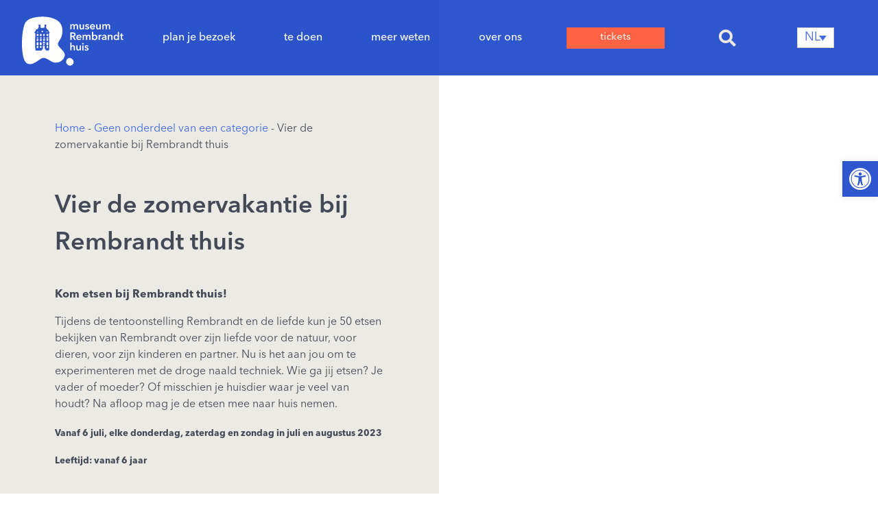

--- FILE ---
content_type: text/html; charset=UTF-8
request_url: https://www.rembrandthuis.nl/nl/vier-de-zomervakantie-bij-rembrandt-thuis/
body_size: 57073
content:
<!DOCTYPE html>
<html lang="nl-NL">
    <head><meta charset="UTF-8"><script>if(navigator.userAgent.match(/MSIE|Internet Explorer/i)||navigator.userAgent.match(/Trident\/7\..*?rv:11/i)){var href=document.location.href;if(!href.match(/[?&]nowprocket/)){if(href.indexOf("?")==-1){if(href.indexOf("#")==-1){document.location.href=href+"?nowprocket=1"}else{document.location.href=href.replace("#","?nowprocket=1#")}}else{if(href.indexOf("#")==-1){document.location.href=href+"&nowprocket=1"}else{document.location.href=href.replace("#","&nowprocket=1#")}}}}</script><script>(()=>{class RocketLazyLoadScripts{constructor(){this.v="2.0.4",this.userEvents=["keydown","keyup","mousedown","mouseup","mousemove","mouseover","mouseout","touchmove","touchstart","touchend","touchcancel","wheel","click","dblclick","input"],this.attributeEvents=["onblur","onclick","oncontextmenu","ondblclick","onfocus","onmousedown","onmouseenter","onmouseleave","onmousemove","onmouseout","onmouseover","onmouseup","onmousewheel","onscroll","onsubmit"]}async t(){this.i(),this.o(),/iP(ad|hone)/.test(navigator.userAgent)&&this.h(),this.u(),this.l(this),this.m(),this.k(this),this.p(this),this._(),await Promise.all([this.R(),this.L()]),this.lastBreath=Date.now(),this.S(this),this.P(),this.D(),this.O(),this.M(),await this.C(this.delayedScripts.normal),await this.C(this.delayedScripts.defer),await this.C(this.delayedScripts.async),await this.T(),await this.F(),await this.j(),await this.A(),window.dispatchEvent(new Event("rocket-allScriptsLoaded")),this.everythingLoaded=!0,this.lastTouchEnd&&await new Promise(t=>setTimeout(t,500-Date.now()+this.lastTouchEnd)),this.I(),this.H(),this.U(),this.W()}i(){this.CSPIssue=sessionStorage.getItem("rocketCSPIssue"),document.addEventListener("securitypolicyviolation",t=>{this.CSPIssue||"script-src-elem"!==t.violatedDirective||"data"!==t.blockedURI||(this.CSPIssue=!0,sessionStorage.setItem("rocketCSPIssue",!0))},{isRocket:!0})}o(){window.addEventListener("pageshow",t=>{this.persisted=t.persisted,this.realWindowLoadedFired=!0},{isRocket:!0}),window.addEventListener("pagehide",()=>{this.onFirstUserAction=null},{isRocket:!0})}h(){let t;function e(e){t=e}window.addEventListener("touchstart",e,{isRocket:!0}),window.addEventListener("touchend",function i(o){o.changedTouches[0]&&t.changedTouches[0]&&Math.abs(o.changedTouches[0].pageX-t.changedTouches[0].pageX)<10&&Math.abs(o.changedTouches[0].pageY-t.changedTouches[0].pageY)<10&&o.timeStamp-t.timeStamp<200&&(window.removeEventListener("touchstart",e,{isRocket:!0}),window.removeEventListener("touchend",i,{isRocket:!0}),"INPUT"===o.target.tagName&&"text"===o.target.type||(o.target.dispatchEvent(new TouchEvent("touchend",{target:o.target,bubbles:!0})),o.target.dispatchEvent(new MouseEvent("mouseover",{target:o.target,bubbles:!0})),o.target.dispatchEvent(new PointerEvent("click",{target:o.target,bubbles:!0,cancelable:!0,detail:1,clientX:o.changedTouches[0].clientX,clientY:o.changedTouches[0].clientY})),event.preventDefault()))},{isRocket:!0})}q(t){this.userActionTriggered||("mousemove"!==t.type||this.firstMousemoveIgnored?"keyup"===t.type||"mouseover"===t.type||"mouseout"===t.type||(this.userActionTriggered=!0,this.onFirstUserAction&&this.onFirstUserAction()):this.firstMousemoveIgnored=!0),"click"===t.type&&t.preventDefault(),t.stopPropagation(),t.stopImmediatePropagation(),"touchstart"===this.lastEvent&&"touchend"===t.type&&(this.lastTouchEnd=Date.now()),"click"===t.type&&(this.lastTouchEnd=0),this.lastEvent=t.type,t.composedPath&&t.composedPath()[0].getRootNode()instanceof ShadowRoot&&(t.rocketTarget=t.composedPath()[0]),this.savedUserEvents.push(t)}u(){this.savedUserEvents=[],this.userEventHandler=this.q.bind(this),this.userEvents.forEach(t=>window.addEventListener(t,this.userEventHandler,{passive:!1,isRocket:!0})),document.addEventListener("visibilitychange",this.userEventHandler,{isRocket:!0})}U(){this.userEvents.forEach(t=>window.removeEventListener(t,this.userEventHandler,{passive:!1,isRocket:!0})),document.removeEventListener("visibilitychange",this.userEventHandler,{isRocket:!0}),this.savedUserEvents.forEach(t=>{(t.rocketTarget||t.target).dispatchEvent(new window[t.constructor.name](t.type,t))})}m(){const t="return false",e=Array.from(this.attributeEvents,t=>"data-rocket-"+t),i="["+this.attributeEvents.join("],[")+"]",o="[data-rocket-"+this.attributeEvents.join("],[data-rocket-")+"]",s=(e,i,o)=>{o&&o!==t&&(e.setAttribute("data-rocket-"+i,o),e["rocket"+i]=new Function("event",o),e.setAttribute(i,t))};new MutationObserver(t=>{for(const n of t)"attributes"===n.type&&(n.attributeName.startsWith("data-rocket-")||this.everythingLoaded?n.attributeName.startsWith("data-rocket-")&&this.everythingLoaded&&this.N(n.target,n.attributeName.substring(12)):s(n.target,n.attributeName,n.target.getAttribute(n.attributeName))),"childList"===n.type&&n.addedNodes.forEach(t=>{if(t.nodeType===Node.ELEMENT_NODE)if(this.everythingLoaded)for(const i of[t,...t.querySelectorAll(o)])for(const t of i.getAttributeNames())e.includes(t)&&this.N(i,t.substring(12));else for(const e of[t,...t.querySelectorAll(i)])for(const t of e.getAttributeNames())this.attributeEvents.includes(t)&&s(e,t,e.getAttribute(t))})}).observe(document,{subtree:!0,childList:!0,attributeFilter:[...this.attributeEvents,...e]})}I(){this.attributeEvents.forEach(t=>{document.querySelectorAll("[data-rocket-"+t+"]").forEach(e=>{this.N(e,t)})})}N(t,e){const i=t.getAttribute("data-rocket-"+e);i&&(t.setAttribute(e,i),t.removeAttribute("data-rocket-"+e))}k(t){Object.defineProperty(HTMLElement.prototype,"onclick",{get(){return this.rocketonclick||null},set(e){this.rocketonclick=e,this.setAttribute(t.everythingLoaded?"onclick":"data-rocket-onclick","this.rocketonclick(event)")}})}S(t){function e(e,i){let o=e[i];e[i]=null,Object.defineProperty(e,i,{get:()=>o,set(s){t.everythingLoaded?o=s:e["rocket"+i]=o=s}})}e(document,"onreadystatechange"),e(window,"onload"),e(window,"onpageshow");try{Object.defineProperty(document,"readyState",{get:()=>t.rocketReadyState,set(e){t.rocketReadyState=e},configurable:!0}),document.readyState="loading"}catch(t){console.log("WPRocket DJE readyState conflict, bypassing")}}l(t){this.originalAddEventListener=EventTarget.prototype.addEventListener,this.originalRemoveEventListener=EventTarget.prototype.removeEventListener,this.savedEventListeners=[],EventTarget.prototype.addEventListener=function(e,i,o){o&&o.isRocket||!t.B(e,this)&&!t.userEvents.includes(e)||t.B(e,this)&&!t.userActionTriggered||e.startsWith("rocket-")||t.everythingLoaded?t.originalAddEventListener.call(this,e,i,o):(t.savedEventListeners.push({target:this,remove:!1,type:e,func:i,options:o}),"mouseenter"!==e&&"mouseleave"!==e||t.originalAddEventListener.call(this,e,t.savedUserEvents.push,o))},EventTarget.prototype.removeEventListener=function(e,i,o){o&&o.isRocket||!t.B(e,this)&&!t.userEvents.includes(e)||t.B(e,this)&&!t.userActionTriggered||e.startsWith("rocket-")||t.everythingLoaded?t.originalRemoveEventListener.call(this,e,i,o):t.savedEventListeners.push({target:this,remove:!0,type:e,func:i,options:o})}}J(t,e){this.savedEventListeners=this.savedEventListeners.filter(i=>{let o=i.type,s=i.target||window;return e!==o||t!==s||(this.B(o,s)&&(i.type="rocket-"+o),this.$(i),!1)})}H(){EventTarget.prototype.addEventListener=this.originalAddEventListener,EventTarget.prototype.removeEventListener=this.originalRemoveEventListener,this.savedEventListeners.forEach(t=>this.$(t))}$(t){t.remove?this.originalRemoveEventListener.call(t.target,t.type,t.func,t.options):this.originalAddEventListener.call(t.target,t.type,t.func,t.options)}p(t){let e;function i(e){return t.everythingLoaded?e:e.split(" ").map(t=>"load"===t||t.startsWith("load.")?"rocket-jquery-load":t).join(" ")}function o(o){function s(e){const s=o.fn[e];o.fn[e]=o.fn.init.prototype[e]=function(){return this[0]===window&&t.userActionTriggered&&("string"==typeof arguments[0]||arguments[0]instanceof String?arguments[0]=i(arguments[0]):"object"==typeof arguments[0]&&Object.keys(arguments[0]).forEach(t=>{const e=arguments[0][t];delete arguments[0][t],arguments[0][i(t)]=e})),s.apply(this,arguments),this}}if(o&&o.fn&&!t.allJQueries.includes(o)){const e={DOMContentLoaded:[],"rocket-DOMContentLoaded":[]};for(const t in e)document.addEventListener(t,()=>{e[t].forEach(t=>t())},{isRocket:!0});o.fn.ready=o.fn.init.prototype.ready=function(i){function s(){parseInt(o.fn.jquery)>2?setTimeout(()=>i.bind(document)(o)):i.bind(document)(o)}return"function"==typeof i&&(t.realDomReadyFired?!t.userActionTriggered||t.fauxDomReadyFired?s():e["rocket-DOMContentLoaded"].push(s):e.DOMContentLoaded.push(s)),o([])},s("on"),s("one"),s("off"),t.allJQueries.push(o)}e=o}t.allJQueries=[],o(window.jQuery),Object.defineProperty(window,"jQuery",{get:()=>e,set(t){o(t)}})}P(){const t=new Map;document.write=document.writeln=function(e){const i=document.currentScript,o=document.createRange(),s=i.parentElement;let n=t.get(i);void 0===n&&(n=i.nextSibling,t.set(i,n));const c=document.createDocumentFragment();o.setStart(c,0),c.appendChild(o.createContextualFragment(e)),s.insertBefore(c,n)}}async R(){return new Promise(t=>{this.userActionTriggered?t():this.onFirstUserAction=t})}async L(){return new Promise(t=>{document.addEventListener("DOMContentLoaded",()=>{this.realDomReadyFired=!0,t()},{isRocket:!0})})}async j(){return this.realWindowLoadedFired?Promise.resolve():new Promise(t=>{window.addEventListener("load",t,{isRocket:!0})})}M(){this.pendingScripts=[];this.scriptsMutationObserver=new MutationObserver(t=>{for(const e of t)e.addedNodes.forEach(t=>{"SCRIPT"!==t.tagName||t.noModule||t.isWPRocket||this.pendingScripts.push({script:t,promise:new Promise(e=>{const i=()=>{const i=this.pendingScripts.findIndex(e=>e.script===t);i>=0&&this.pendingScripts.splice(i,1),e()};t.addEventListener("load",i,{isRocket:!0}),t.addEventListener("error",i,{isRocket:!0}),setTimeout(i,1e3)})})})}),this.scriptsMutationObserver.observe(document,{childList:!0,subtree:!0})}async F(){await this.X(),this.pendingScripts.length?(await this.pendingScripts[0].promise,await this.F()):this.scriptsMutationObserver.disconnect()}D(){this.delayedScripts={normal:[],async:[],defer:[]},document.querySelectorAll("script[type$=rocketlazyloadscript]").forEach(t=>{t.hasAttribute("data-rocket-src")?t.hasAttribute("async")&&!1!==t.async?this.delayedScripts.async.push(t):t.hasAttribute("defer")&&!1!==t.defer||"module"===t.getAttribute("data-rocket-type")?this.delayedScripts.defer.push(t):this.delayedScripts.normal.push(t):this.delayedScripts.normal.push(t)})}async _(){await this.L();let t=[];document.querySelectorAll("script[type$=rocketlazyloadscript][data-rocket-src]").forEach(e=>{let i=e.getAttribute("data-rocket-src");if(i&&!i.startsWith("data:")){i.startsWith("//")&&(i=location.protocol+i);try{const o=new URL(i).origin;o!==location.origin&&t.push({src:o,crossOrigin:e.crossOrigin||"module"===e.getAttribute("data-rocket-type")})}catch(t){}}}),t=[...new Map(t.map(t=>[JSON.stringify(t),t])).values()],this.Y(t,"preconnect")}async G(t){if(await this.K(),!0!==t.noModule||!("noModule"in HTMLScriptElement.prototype))return new Promise(e=>{let i;function o(){(i||t).setAttribute("data-rocket-status","executed"),e()}try{if(navigator.userAgent.includes("Firefox/")||""===navigator.vendor||this.CSPIssue)i=document.createElement("script"),[...t.attributes].forEach(t=>{let e=t.nodeName;"type"!==e&&("data-rocket-type"===e&&(e="type"),"data-rocket-src"===e&&(e="src"),i.setAttribute(e,t.nodeValue))}),t.text&&(i.text=t.text),t.nonce&&(i.nonce=t.nonce),i.hasAttribute("src")?(i.addEventListener("load",o,{isRocket:!0}),i.addEventListener("error",()=>{i.setAttribute("data-rocket-status","failed-network"),e()},{isRocket:!0}),setTimeout(()=>{i.isConnected||e()},1)):(i.text=t.text,o()),i.isWPRocket=!0,t.parentNode.replaceChild(i,t);else{const i=t.getAttribute("data-rocket-type"),s=t.getAttribute("data-rocket-src");i?(t.type=i,t.removeAttribute("data-rocket-type")):t.removeAttribute("type"),t.addEventListener("load",o,{isRocket:!0}),t.addEventListener("error",i=>{this.CSPIssue&&i.target.src.startsWith("data:")?(console.log("WPRocket: CSP fallback activated"),t.removeAttribute("src"),this.G(t).then(e)):(t.setAttribute("data-rocket-status","failed-network"),e())},{isRocket:!0}),s?(t.fetchPriority="high",t.removeAttribute("data-rocket-src"),t.src=s):t.src="data:text/javascript;base64,"+window.btoa(unescape(encodeURIComponent(t.text)))}}catch(i){t.setAttribute("data-rocket-status","failed-transform"),e()}});t.setAttribute("data-rocket-status","skipped")}async C(t){const e=t.shift();return e?(e.isConnected&&await this.G(e),this.C(t)):Promise.resolve()}O(){this.Y([...this.delayedScripts.normal,...this.delayedScripts.defer,...this.delayedScripts.async],"preload")}Y(t,e){this.trash=this.trash||[];let i=!0;var o=document.createDocumentFragment();t.forEach(t=>{const s=t.getAttribute&&t.getAttribute("data-rocket-src")||t.src;if(s&&!s.startsWith("data:")){const n=document.createElement("link");n.href=s,n.rel=e,"preconnect"!==e&&(n.as="script",n.fetchPriority=i?"high":"low"),t.getAttribute&&"module"===t.getAttribute("data-rocket-type")&&(n.crossOrigin=!0),t.crossOrigin&&(n.crossOrigin=t.crossOrigin),t.integrity&&(n.integrity=t.integrity),t.nonce&&(n.nonce=t.nonce),o.appendChild(n),this.trash.push(n),i=!1}}),document.head.appendChild(o)}W(){this.trash.forEach(t=>t.remove())}async T(){try{document.readyState="interactive"}catch(t){}this.fauxDomReadyFired=!0;try{await this.K(),this.J(document,"readystatechange"),document.dispatchEvent(new Event("rocket-readystatechange")),await this.K(),document.rocketonreadystatechange&&document.rocketonreadystatechange(),await this.K(),this.J(document,"DOMContentLoaded"),document.dispatchEvent(new Event("rocket-DOMContentLoaded")),await this.K(),this.J(window,"DOMContentLoaded"),window.dispatchEvent(new Event("rocket-DOMContentLoaded"))}catch(t){console.error(t)}}async A(){try{document.readyState="complete"}catch(t){}try{await this.K(),this.J(document,"readystatechange"),document.dispatchEvent(new Event("rocket-readystatechange")),await this.K(),document.rocketonreadystatechange&&document.rocketonreadystatechange(),await this.K(),this.J(window,"load"),window.dispatchEvent(new Event("rocket-load")),await this.K(),window.rocketonload&&window.rocketonload(),await this.K(),this.allJQueries.forEach(t=>t(window).trigger("rocket-jquery-load")),await this.K(),this.J(window,"pageshow");const t=new Event("rocket-pageshow");t.persisted=this.persisted,window.dispatchEvent(t),await this.K(),window.rocketonpageshow&&window.rocketonpageshow({persisted:this.persisted})}catch(t){console.error(t)}}async K(){Date.now()-this.lastBreath>45&&(await this.X(),this.lastBreath=Date.now())}async X(){return document.hidden?new Promise(t=>setTimeout(t)):new Promise(t=>requestAnimationFrame(t))}B(t,e){return e===document&&"readystatechange"===t||(e===document&&"DOMContentLoaded"===t||(e===window&&"DOMContentLoaded"===t||(e===window&&"load"===t||e===window&&"pageshow"===t)))}static run(){(new RocketLazyLoadScripts).t()}}RocketLazyLoadScripts.run()})();</script>
        
        <meta name=viewport content="width=device-width, initial-scale=1.0">

        
        
        <link rel="apple-touch-icon" sizes="57x57" href="https://www.rembrandthuis.nl/wp-content/themes/buzzentor-rembrandthuis/images/favicons/xfavicon-57x57.png.pagespeed.ic.-THtNyeddM.webp">
<link rel="apple-touch-icon" sizes="60x60" href="https://www.rembrandthuis.nl/wp-content/themes/buzzentor-rembrandthuis/images/favicons/xfavicon-60x60.png.pagespeed.ic.GBN_Wwks9H.webp">
<link rel="apple-touch-icon" sizes="72x72" href="https://www.rembrandthuis.nl/wp-content/themes/buzzentor-rembrandthuis/images/favicons/xfavicon-72x72.png.pagespeed.ic.4EG9tBH8j9.webp">
<link rel="apple-touch-icon" sizes="114x114" href="https://www.rembrandthuis.nl/wp-content/themes/buzzentor-rembrandthuis/images/favicons/xfavicon-114x114.png.pagespeed.ic.e2qNcZtLbb.webp">
<link rel="apple-touch-icon" sizes="120x120" href="https://www.rembrandthuis.nl/wp-content/themes/buzzentor-rembrandthuis/images/favicons/xfavicon-120x120.png.pagespeed.ic.QhXYfee1bN.webp">
<link rel="apple-touch-icon" sizes="144x144" href="https://www.rembrandthuis.nl/wp-content/themes/buzzentor-rembrandthuis/images/favicons/xfavicon-144x144.png.pagespeed.ic.K7FUxZamCy.webp">
<link rel="apple-touch-icon" sizes="152x152" href="https://www.rembrandthuis.nl/wp-content/themes/buzzentor-rembrandthuis/images/favicons/xfavicon-152x152.png.pagespeed.ic.WQslKWgXEM.webp">
<link rel="apple-touch-icon" sizes="180x180" href="https://www.rembrandthuis.nl/wp-content/themes/buzzentor-rembrandthuis/images/favicons/xfavicon-180x180.png.pagespeed.ic.hrc5_yxwVK.webp">
<link rel="icon" type="image/png" sizes="192x192" href="https://www.rembrandthuis.nl/wp-content/themes/buzzentor-rembrandthuis/images/favicons/xfavicon-192x192.png.pagespeed.ic.ld7jSdwf0s.webp">
<link rel="icon" type="image/png" sizes="96x96" href="https://www.rembrandthuis.nl/wp-content/themes/buzzentor-rembrandthuis/images/favicons/xfavicon-96x96.png.pagespeed.ic.Azon7L1sOW.webp">
<link rel="icon" type="image/ico" href="https://www.rembrandthuis.nl/wp-content/themes/buzzentor-rembrandthuis/images/favicons/favicon.ico">


        <link rel="alternate" hreflang="nl" href="https://www.rembrandthuis.nl/nl/vier-de-zomervakantie-bij-rembrandt-thuis/"/>
<link rel="alternate" hreflang="x-default" href="https://www.rembrandthuis.nl/nl/vier-de-zomervakantie-bij-rembrandt-thuis/"/>
<!-- Google tag (gtag.js) toestemmingsmodus dataLayer toegevoegd door Site Kit -->
<script type="text/javascript" id="google_gtagjs-js-consent-mode-data-layer">//<![CDATA[
window.dataLayer=window.dataLayer||[];function gtag(){dataLayer.push(arguments);}gtag('consent','default',{"ad_personalization":"denied","ad_storage":"denied","ad_user_data":"denied","analytics_storage":"denied","functionality_storage":"denied","security_storage":"denied","personalization_storage":"denied","region":["AT","BE","BG","CH","CY","CZ","DE","DK","EE","ES","FI","FR","GB","GR","HR","HU","IE","IS","IT","LI","LT","LU","LV","MT","NL","NO","PL","PT","RO","SE","SI","SK"],"wait_for_update":500});window._googlesitekitConsentCategoryMap={"statistics":["analytics_storage"],"marketing":["ad_storage","ad_user_data","ad_personalization"],"functional":["functionality_storage","security_storage"],"preferences":["personalization_storage"]};window._googlesitekitConsents={"ad_personalization":"denied","ad_storage":"denied","ad_user_data":"denied","analytics_storage":"denied","functionality_storage":"denied","security_storage":"denied","personalization_storage":"denied","region":["AT","BE","BG","CH","CY","CZ","DE","DK","EE","ES","FI","FR","GB","GR","HR","HU","IE","IS","IT","LI","LT","LU","LV","MT","NL","NO","PL","PT","RO","SE","SI","SK"],"wait_for_update":500};
//]]></script>
<!-- Einde Google tag (gtag.js) toestemmingsmodus dataLayer toegevoegd door Site Kit -->

<!-- Search Engine Optimization door Rank Math PRO - https://rankmath.com/ -->
<title>Vier de zomervakantie bij Rembrandt thuis - Rembrandthuis</title>
<link crossorigin data-rocket-preconnect href="https://www.gstatic.com" rel="preconnect">
<link crossorigin data-rocket-preconnect href="https://www.googletagmanager.com" rel="preconnect">
<link crossorigin data-rocket-preconnect href="https://cdnjs.cloudflare.com" rel="preconnect">
<link crossorigin data-rocket-preconnect href="https://app.hellodialog.com" rel="preconnect">
<link crossorigin data-rocket-preconnect href="https://www.google.com" rel="preconnect">
<link crossorigin data-rocket-preload as="font" href="https://www.rembrandthuis.nl/wp-content/uploads/webFonts/AvenirNextThin/font.woff2" rel="preload">
<link crossorigin data-rocket-preload as="font" href="https://www.rembrandthuis.nl/wp-content/uploads/webFonts/AvenirNextRegular/font.woff2" rel="preload">
<link crossorigin data-rocket-preload as="font" href="https://www.rembrandthuis.nl/wp-content/uploads/webFonts/AvenirNextMedium/font.woff2" rel="preload">
<link crossorigin data-rocket-preload as="font" href="https://www.rembrandthuis.nl/wp-content/uploads/webFonts/AvenirNextDemi/font.woff2" rel="preload">
<link crossorigin data-rocket-preload as="font" href="https://www.rembrandthuis.nl/wp-content/uploads/webFonts/AvenirNextBold/font.woff2" rel="preload">
<link crossorigin data-rocket-preload as="font" href="https://www.rembrandthuis.nl/wp-content/plugins/elementor/assets/lib/font-awesome/webfonts/fa-solid-900.woff2" rel="preload">
<link crossorigin data-rocket-preload as="font" href="https://www.rembrandthuis.nl/wp-content/plugins/elementor/assets/lib/font-awesome/webfonts/fa-brands-400.woff2" rel="preload">
<style id="wpr-usedcss">img:is([sizes=auto i],[sizes^="auto," i]){contain-intrinsic-size:3000px 1500px}.with_frm_style{--form-width:100%;--form-align:left;--direction:ltr;--fieldset:0;--fieldset-color:#000;--fieldset-padding:0 0 15px 0;--fieldset-bg-color:transparent;--title-size:40px;--title-color:#444;--title-margin-top:10px;--title-margin-bottom:60px;--form-desc-size:14px;--form-desc-color:#666;--form-desc-margin-top:10px;--form-desc-margin-bottom:25px;--form-desc-padding:0;--font-size:15px;--label-color:#3f4b5b;--weight:normal;--position:none;--align:left;--width:150px;--required-color:#b94a48;--required-weight:bold;--label-padding:0 0 3px 0;--description-font-size:12px;--description-color:#666;--description-weight:normal;--description-style:normal;--description-align:left;--description-margin:0;--field-font-size:14px;--field-height:32px;--line-height:32px;--field-width:100%;--auto-width:100%;--field-pad:6px 10px;--field-margin:20px;--field-weight:normal;--text-color:#555;--border-color:#bfc3c8;--field-border-width:1px;--field-border-style:solid;--bg-color:#fff;--bg-color-active:#fff;--border-color-active:#66afe9;--text-color-error:#444;--bg-color-error:#fff;--border-color-error:#b94a48;--border-width-error:1px;--border-style-error:solid;--bg-color-disabled:#fff;--border-color-disabled:#e5e5e5;--text-color-disabled:#a1a1a1;--radio-align:block;--check-align:block;--check-font-size:13px;--check-label-color:#444;--check-weight:normal;--section-font-size:18px;--section-color:#444;--section-weight:bold;--section-pad:15px 0 3px 0;--section-mar-top:15px;--section-mar-bottom:30px;--section-bg-color:transparent;--section-border-color:#e8e8e8;--section-border-width:2px;--section-border-style:solid;--section-border-loc:-top;--collapse-pos:after;--repeat-icon-color:#fff;--submit-font-size:15px;--submit-width:auto;--submit-height:auto;--submit-bg-color:#579af6;--submit-border-color:#579af6;--submit-border-width:1px;--submit-text-color:#fff;--submit-weight:normal;--submit-border-radius:4px;--submit-margin:10px;--submit-padding:10px 20px;--submit-shadow-color:#eee;--submit-hover-bg-color:#efefef;--submit-hover-color:#444;--submit-hover-border-color:#ccc;--submit-active-bg-color:#efefef;--submit-active-color:#444;--submit-active-border-color:#ccc;--border-radius:4px;--error-bg:#f2dede;--error-border:#ebccd1;--error-text:#b94a48;--error-font-size:14px;--success-bg-color:#dff0d8;--success-border-color:#d6e9c6;--success-text-color:#468847;--success-font-size:14px;--progress-bg-color:#eaeaea;--progress-color:#3f4b5b;--progress-active-bg-color:#579af6;--progress-active-color:#fff;--progress-border-color:#e5e5e5;--progress-border-size:2px;--progress-size:30px;--base-font-size:15px;--toggle-font-size:15px;--toggle-on-color:#579af6;--toggle-off-color:#eaeaea;--slider-font-size:14px;--slider-track-size:8px;--slider-circle-size:24px;--slider-color:#579af6;--slider-bar-color:#eaeaea;--date-head-bg-color:#fff;--date-head-color:#555;--date-band-color:#579af6;--bg-image-opacity:100%;--box-shadow:0 1px 2px 0 rgba(18, 18, 23, .05)}.frm_add_form_row.frm_hidden,.frm_hidden,.frm_remove_form_row.frm_hidden{display:none}.with_frm_style,.with_frm_style form{text-align:var(--form-align)}input:-webkit-autofill{-webkit-box-shadow:0 0 0 30px #fff inset}.with_frm_style fieldset{min-width:0;display:block}.with_frm_style fieldset fieldset{border:none;margin:0;padding:0;background-color:transparent}.with_frm_style .frm_form_fields>fieldset{border-width:var(--fieldset);border-style:solid;border-color:var(--fieldset-color);margin:0;padding:var(--fieldset-padding);background-color:var(--fieldset-bg-color)}legend.frm_hidden{display:none!important}.with_frm_style .frm_form_fields{opacity:1;transition:opacity .1s linear}.with_frm_style .frm_doing_ajax{opacity:.5}.with_frm_style legend+h3{font-size:var(--title-size);color:var(--title-color);margin-top:var(--title-margin-top);margin-bottom:var(--title-margin-bottom)}.with_frm_style .frm_form_field.frm_html_container{color:var(--form-desc-color)}.with_frm_style .frm_form_field.frm_html_container{font-size:var(--form-desc-size)}.with_frm_style .frm_required{color:var(--required-color);font-weight:var(--required-weight)}.with_frm_style input[type=email],.with_frm_style input[type=number],.with_frm_style input[type=password],.with_frm_style input[type=search],.with_frm_style input[type=text],.with_frm_style input[type=url],.with_frm_style select,.with_frm_style textarea{font-family:var(--font);font-size:var(--field-font-size);margin-bottom:0}.with_frm_style textarea{vertical-align:top;height:auto}.with_frm_style .frm_slimselect.ss-main,.with_frm_style input[type=email],.with_frm_style input[type=number],.with_frm_style input[type=password],.with_frm_style input[type=phone],.with_frm_style input[type=search],.with_frm_style input[type=text],.with_frm_style input[type=url],.with_frm_style select,.with_frm_style textarea{color:var(--text-color);background-color:var(--bg-color);border-color:var(--border-color);border-width:var(--field-border-width);border-style:var(--field-border-style);border-radius:var(--border-radius);width:var(--field-width);max-width:100%;font-size:var(--field-font-size);padding:var(--field-pad);box-sizing:border-box;outline:0;font-weight:var(--field-weight)}.with_frm_style select option{color:var(--text-color)}.with_frm_style select option.frm-select-placeholder{color:var(--text-color-disabled)}.with_frm_style input[type=checkbox],.with_frm_style input[type=radio]{border-color:var(--border-color);box-shadow:var(--box-shadow);float:none}.with_frm_style input[type=checkbox]:after,.with_frm_style input[type=radio]:after{display:none}.with_frm_style input[type=checkbox]:not(:checked):focus,.with_frm_style input[type=radio]:not(:checked):focus{border-color:var(--border-color)!important}.with_frm_style input[type=checkbox]:focus,.with_frm_style input[type=radio]:focus{box-shadow:0 0 0 3px rgba(102,175,233,.4)!important}.with_frm_style input[type=email],.with_frm_style input[type=file],.with_frm_style input[type=number],.with_frm_style input[type=password],.with_frm_style input[type=search],.with_frm_style input[type=text],.with_frm_style input[type=url],.with_frm_style select{min-height:var(--field-height);line-height:1.3}.with_frm_style select[multiple=multiple]{height:auto}.with_frm_style input[type=file]{background-color:transparent;border:none;outline:0;box-shadow:none}.with_frm_style input[type=file]{color:var(--text-color);padding:0;font-size:var(--field-font-size);display:initial}.with_frm_style .wp-editor-wrap{width:var(--field-width);max-width:100%}.with_frm_style select{width:var(--auto-width);max-width:100%;background-position-y:calc(50% + 3px)}.with_frm_style input[disabled],.with_frm_style select[disabled],.with_frm_style textarea[disabled]{background-color:var(--bg-color-disabled);color:var(--text-color-disabled);border-color:var(--border-color-disabled)}.with_frm_style .frm_primary_label{max-width:100%;font-size:var(--font-size);color:var(--label-color);font-weight:var(--weight);text-align:var(--align);padding:var(--label-padding);margin:0;width:auto;display:block}.with_frm_style .frm_hidden_container .frm_primary_label{display:block;float:none;width:auto}.frm_none_container .frm_primary_label,.frm_pos_none,.with_frm_style .frm_none_container .frm_primary_label,.with_frm_style .frm_pos_none{display:none}.frm_hidden_container .frm_primary_label,.with_frm_style .frm_hidden_container .frm_primary_label{visibility:hidden;white-space:nowrap}.with_frm_style .frm_inside_container{position:relative;padding-top:18px;padding-top:calc(.5 * var(--field-height))}.with_frm_style .frm_inside_container>input,.with_frm_style .frm_inside_container>select,.with_frm_style .frm_inside_container>textarea{display:block}.with_frm_style input::placeholder,.with_frm_style textarea::placeholder{font-size:var(--field-font-size)}.with_frm_style .frm_inside_container>input::-moz-placeholder,.with_frm_style .frm_inside_container>textarea::-moz-placeholder{opacity:0!important;transition:opacity .3s ease-in}.with_frm_style .frm_inside_container>input:-ms-input-placeholder,.with_frm_style .frm_inside_container>textarea:-ms-input-placeholder{opacity:0;transition:opacity .3s ease-in}.with_frm_style .frm_inside_container>input::placeholder,.with_frm_style .frm_inside_container>textarea::placeholder{opacity:0;transition:opacity .3s ease-in}.with_frm_style .frm_inside_container>label{transition:all .3s ease-in;position:absolute;top:19px;top:calc(1px + .5 * var(--field-height));left:3px;width:100%;line-height:1.3;text-overflow:ellipsis;overflow:hidden;white-space:nowrap;padding:8px 12px;padding:var(--field-pad);font-size:14px;font-size:var(--field-font-size);font-weight:400;font-weight:var(--field-weight);pointer-events:none}.with_frm_style .frm_inside_container.frm_label_float_top>label{top:0;left:0;padding:0;font-size:12px;font-size:calc(.85 * var(--field-font-size))}.with_frm_style .frm_inside_container.frm_label_float_top>input::-moz-placeholder,.with_frm_style .frm_inside_container.frm_label_float_top>textarea::-moz-placeholder{opacity:1!important;transition:opacity .3s ease-in}.with_frm_style .frm_inside_container.frm_label_float_top>input:-ms-input-placeholder,.with_frm_style .frm_inside_container.frm_label_float_top>textarea:-ms-input-placeholder{opacity:1;transition:opacity .3s ease-in}.with_frm_style .frm_inside_container.frm_label_float_top>input::placeholder,.with_frm_style .frm_inside_container.frm_label_float_top>textarea::placeholder{opacity:1;transition:opacity .3s ease-in}.with_frm_style .frm_pro_max_limit_desc{clear:both}.with_frm_style select[multiple=multiple]{height:auto;line-height:normal}.with_frm_style .auto_width input,.with_frm_style input.auto_width,.with_frm_style select.auto_width,.with_frm_style textarea.auto_width{width:auto}.with_frm_style .frm_repeat_buttons{white-space:nowrap}.with_frm_style .frm_submit{clear:both}.frm_inline_form .frm_form_field,.frm_inline_form .frm_submit{grid-column:span 1/span 1}.frm_inline_form .frm_submit{margin:0}.frm_inline_form .frm_submit button,.frm_inline_form .frm_submit input[type=submit]{margin-top:0}.with_frm_style .frm_submit button,.with_frm_style .frm_submit input[type=button],.with_frm_style .frm_submit input[type=submit]{-webkit-appearance:none;cursor:pointer}.with_frm_style .frm_loading_form .frm_button_submit,.with_frm_style .frm_loading_prev .frm_prev_page{position:relative;color:transparent!important;text-shadow:none!important}.with_frm_style .frm_loading_form .frm_button_submit:active,.with_frm_style .frm_loading_form .frm_button_submit:focus,.with_frm_style .frm_loading_form .frm_button_submit:hover,.with_frm_style .frm_loading_prev .frm_prev_page:active,.with_frm_style .frm_loading_prev .frm_prev_page:focus,.with_frm_style .frm_loading_prev .frm_prev_page:hover{cursor:not-allowed;color:transparent;outline:0!important;box-shadow:none}.with_frm_style .frm_loading_form .frm_button_submit:before,.with_frm_style .frm_loading_prev .frm_prev_page::before{content:'';display:inline-block;position:absolute;background:0 0;border:1px solid #fff;border-top-color:transparent;border-left-color:transparent;border-radius:50%;box-sizing:border-box;top:50%;left:50%;margin-top:-6px;margin-left:-6px;width:12px;height:12px;animation:2s linear infinite spin}.frm_forms.frm_style_formidable-style.with_frm_style{max-width:100%;direction:ltr}.frm_style_formidable-style.with_frm_style .form-field{margin-bottom:20px}.frm_style_formidable-style.with_frm_style .form-field.frm_section_heading{margin-bottom:0}.frm_style_formidable-style.with_frm_style .frm_error,.frm_style_formidable-style.with_frm_style .frm_pro_max_limit_desc,.frm_style_formidable-style.with_frm_style div.description,.frm_style_formidable-style.with_frm_style p.description{margin-top:6px;padding:0;font-size:12px;color:#666;font-weight:400;text-align:left;font-style:normal;max-width:100%}.frm_style_formidable-style.with_frm_style .frm_none_container .frm_primary_label,.frm_style_formidable-style.with_frm_style .frm_pos_none{display:none}.frm_style_formidable-style.with_frm_style input::placeholder,.frm_style_formidable-style.with_frm_style textarea::placeholder{color:#a1a1a1}.frm_style_formidable-style.with_frm_style .placeholder{color:#a1a1a1}.frm_style_formidable-style.with_frm_style .form-field input:not([type=file]):not([type=range]):not([readonly]):focus,.frm_style_formidable-style.with_frm_style .form-field textarea:focus,.frm_style_formidable-style.with_frm_style select:focus{background-color:#fff;border-color:#66afe9;color:var(--text-color);box-shadow:0 0 5px 0 rgba(102,175,233,.6)}.frm_style_formidable-style.with_frm_style .frm_submit button,.frm_style_formidable-style.with_frm_style .frm_submit input[type=button],.frm_style_formidable-style.with_frm_style input[type=submit]{width:auto;font-size:15px;height:auto;line-height:normal;text-align:center;background:#579af6;border-width:1px;border-color:#579af6;border-style:solid;color:#fff;cursor:pointer;font-weight:400;border-radius:4px;text-shadow:none;padding:10px 20px;box-sizing:border-box;box-shadow:0 1px 1px #eee;margin:10px;margin-left:0;margin-right:0;vertical-align:middle}.frm_style_formidable-style.with_frm_style .frm_submit button:hover,.frm_style_formidable-style.with_frm_style .frm_submit input[type=button]:hover,.frm_style_formidable-style.with_frm_style input[type=submit]:hover{background:#efefef;border-color:#ccc;color:#444}.frm_style_formidable-style.with_frm_style .frm_submit button:active,.frm_style_formidable-style.with_frm_style .frm_submit button:focus,.frm_style_formidable-style.with_frm_style .frm_submit input[type=button]:active,.frm_style_formidable-style.with_frm_style .frm_submit input[type=button]:focus,.frm_style_formidable-style.with_frm_style input[type=submit]:active,.frm_style_formidable-style.with_frm_style input[type=submit]:focus{background:#efefef;border-color:#ccc;color:#444;outline:0}.frm_style_formidable-style.with_frm_style .frm_loading_form .frm_button_submit,.frm_style_formidable-style.with_frm_style .frm_loading_form .frm_button_submit:active,.frm_style_formidable-style.with_frm_style .frm_loading_form .frm_button_submit:focus,.frm_style_formidable-style.with_frm_style .frm_loading_form .frm_button_submit:hover,.frm_style_formidable-style.with_frm_style .frm_loading_prev .frm_prev_page,.frm_style_formidable-style.with_frm_style .frm_loading_prev .frm_prev_page:active,.frm_style_formidable-style.with_frm_style .frm_loading_prev .frm_prev_page:focus,.frm_style_formidable-style.with_frm_style .frm_loading_prev .frm_prev_page:hover{color:transparent;background:#579af6;border-color:#579af6}.frm_style_formidable-style.with_frm_style .frm_loading_form .frm_button_submit:before,.frm_style_formidable-style.with_frm_style .frm_loading_prev .frm_prev_page:before{border-bottom-color:#fff;border-right-color:#fff}.frm_style_formidable-style.with_frm_style.frm_inline_form .frm_submit button,.frm_style_formidable-style.with_frm_style.frm_inline_form .frm_submit input{margin:0!important}.frm_style_formidable-style.with_frm_style .frm_blank_field .frm-g-recaptcha iframe,.frm_style_formidable-style.with_frm_style .frm_blank_field .g-recaptcha iframe,.frm_style_formidable-style.with_frm_style .frm_blank_field input[type=checkbox],.frm_style_formidable-style.with_frm_style .frm_blank_field input[type=email],.frm_style_formidable-style.with_frm_style .frm_blank_field input[type=number],.frm_style_formidable-style.with_frm_style .frm_blank_field input[type=password],.frm_style_formidable-style.with_frm_style .frm_blank_field input[type=radio],.frm_style_formidable-style.with_frm_style .frm_blank_field input[type=text],.frm_style_formidable-style.with_frm_style .frm_blank_field input[type=url],.frm_style_formidable-style.with_frm_style .frm_blank_field select:not(.ui-datepicker-month):not(.ui-datepicker-year),.frm_style_formidable-style.with_frm_style .frm_blank_field textarea,.frm_style_formidable-style.with_frm_style .frm_form_field :invalid{color:#444;background-color:#fff;border-color:#b94a48;border-width:var(--border-width-error);border-style:solid}.frm_style_formidable-style.with_frm_style .frm_error,.frm_style_formidable-style.with_frm_style .frm_limit_error{font-weight:400;color:#444}.frm_style_formidable-style.with_frm_style .frm_error_style{background-color:#f2dede;border:1px solid #ebccd1;border-radius:4px;color:#b94a48;font-size:14px;margin:0;margin-bottom:20px}.frm_style_formidable-style.with_frm_style .frm_rootline input,.frm_style_formidable-style.with_frm_style .frm_rootline input:hover{width:30px;height:30px;border-radius:30px;padding:0}.frm_style_formidable-style.with_frm_style .frm_rootline .frm_current_page input[type=button]{border-color:#4386e2!important;background-color:#579af6!important;color:#fff!important}.frm_style_formidable-style.with_frm_style ul.frm_rootline_hidden_steps li:hover .frm_rootline_title{color:#579af6}.frm_style_formidable-style.with_frm_style input[type=range]::-webkit-slider-thumb{border:2px solid #579af6;color:#fff}.frm_style_formidable-style.with_frm_style input[type=range]::-moz-range-thumb{border:2px solid #579af6;color:#fff}.frm_style_formidable-style.with_frm_style input[type=range]::-ms-thumb{border:2px solid #579af6;color:#fff}.frm_style_formidable-style.with_frm_style input.frm_other_input:not(.frm_other_full){width:auto}.frm_style_formidable-style.with_frm_style .frm_checkbox input.frm_other_input:not(.frm_other_full),.frm_style_formidable-style.with_frm_style .frm_radio input.frm_other_input:not(.frm_other_full){margin-left:5px}.frm_style_formidable-style.with_frm_style .frm_full input.frm_other_input:not(.frm_other_full){margin-left:0;margin-top:8px}.frm_style_formidable-style.with_frm_style .frm-show-form .frm_section_heading h3[class*=frm_pos_]{border-top:2px solid #e8e8e8}.frm_style_formidable-style.with_frm_style .frm_section_heading{margin-top:15px}.frm_style_formidable-style.with_frm_style .frm_total_formatted{font-size:15px;color:#3f4b5b}.frm_style_formidable-style.with_frm_style .frm_submit button[disabled],.frm_style_formidable-style.with_frm_style .frm_submit input[type=button][disabled],.frm_style_formidable-style.with_frm_style input[type=submit][disabled]{opacity:.5;cursor:not-allowed}.frm_style_formidable-style.with_frm_style .frm_loading_form button.frm_button_submit,.frm_style_formidable-style.with_frm_style .frm_loading_prev button.frm_prev_page{opacity:1}a.frm_save_draft{cursor:pointer}.with_frm_style a.frm_save_draft,.with_frm_style a.frm_start_over{font-size:var(--submit-font-size);font-weight:var(--submit-weight)}.with_frm_style .frm_radio{display:var(--radio-align)}.with_frm_style .frm_checkbox{display:var(--check-align)}.with_frm_style .frm_checkbox label,.with_frm_style .frm_radio label{display:inline-block;vertical-align:middle;white-space:normal}.with_frm_style .frm_checkbox label input[type=checkbox],.with_frm_style .frm_radio label input[type=radio]{margin-right:4px}.with_frm_style .frm_checkbox label:not(.frm-label-disabled),.with_frm_style .frm_radio label:not(.frm-label-disabled){cursor:pointer}.with_frm_style .frm_checkbox label,.with_frm_style .frm_radio label{font-size:var(--check-font-size);color:var(--check-label-color);font-weight:var(--check-weight);line-height:1.3}.with_frm_style .frm_checkbox input[type=checkbox],.with_frm_style .frm_radio input[type=radio]{font-size:var(--check-font-size);position:static}.with_frm_style .frm_radio input[type=radio]{border-radius:50%}.with_frm_style .frm_checkbox input[type=checkbox]{border-radius:calc(var(--border-radius)/ 2)!important}.with_frm_style .frm_checkbox input[type=checkbox],.with_frm_style .frm_radio input[type=radio]{appearance:none;background-color:var(--bg-color);flex:none;display:inline-block!important;width:16px!important;min-width:16px!important;height:16px!important;color:var(--border-color);border:1px solid currentColor;border-color:var(--border-color);vertical-align:middle;position:initial;padding:0;margin:0}.frm_forms.with_frm_style .frm_fields_container .frm_checkbox input[type=checkbox]:not([disabled]):checked,.frm_forms.with_frm_style .frm_fields_container .frm_radio input[type=radio]:not([disabled]):checked{border-color:var(--border-color-active)!important}.frm_forms.with_frm_style .frm_fields_container .frm_checkbox input[type=checkbox]:not([disabled]):checked{background-color:var(--border-color-active)!important}.with_frm_style .frm_checkbox input[type=checkbox][disabled]:checked,.with_frm_style .frm_radio input[type=radio][disabled]:checked{border-color:var(--border-color)!important}.with_frm_style .frm_checkbox input[type=checkbox][disabled]:checked{background-color:var(--border-color)!important}.with_frm_style .frm_checkbox input[type=checkbox]:checked:before,.with_frm_style .frm_radio input[type=radio]:checked:before{position:static!important;content:'';display:block}.frm_forms.with_frm_style .frm_checkbox input[type=checkbox]:before{width:100%!important;height:100%!important;background-image:url(data:image/svg+xml,%3Csvg\ width=\'12\'\ height=\'9\'\ viewBox=\'0\ 0\ 12\ 9\'\ fill=\'none\'\ xmlns=\'http://www.w3.org/2000/svg\'%3E%3Cpath\ d=\'M10.6667\ 1.5L4.25001\ 7.91667L1.33334\ 5\'\ stroke=\'white\'\ stroke-width=\'2\'\ stroke-linecap=\'round\'\ stroke-linejoin=\'round\'/%3E%3C/svg%3E%0A)!important;background-size:9px!important;background-repeat:no-repeat!important;background-position:center!important;margin:0}.with_frm_style .frm_radio input[type=radio]:before{width:8px;height:8px;border-radius:50%;background-color:var(--border-color-active);margin:3px}.with_frm_style .frm_radio input[type=radio][disabled]:before{background-color:var(--border-color)}.with_frm_style :-moz-ui-invalid,.with_frm_style :invalid{box-shadow:none}.with_frm_style .frm_error_style img{padding-right:10px;vertical-align:middle;border:none}.with_frm_style .frm_trigger{cursor:pointer}.with_frm_style .frm_error_style,.with_frm_style .frm_message{border-radius:4px;padding:15px}.with_frm_style .frm_message p{color:var(--success-text-color);margin-bottom:0}.with_frm_style .frm_message>p:first-of-type{margin-top:0}.with_frm_style .frm_message{margin:5px 0 15px;border:1px solid var(--success-border-color);background-color:var(--success-bg-color);color:var(--success-text-color);border-radius:var(--border-radius);font-size:var(--success-font-size)}.with_frm_style .frm_trigger span{float:left}.frm_toggle_container{border:1px solid transparent}.frm_toggle_container ul{margin:5px 0;padding-left:0;list-style-type:none}#frm_loading{display:none;position:fixed;top:0;left:0;width:100%;height:100%;z-index:99999}#frm_loading h3{font-weight:500;padding-bottom:15px;color:#fff;font-size:24px}#frm_loading img{max-width:100%}#frm_loading .progress{border-radius:4px;box-shadow:0 1px 2px rgba(0,0,0,.1) inset;height:20px;margin-bottom:20px;overflow:hidden}.frm-loading-img{background:url(https://www.rembrandthuis.nl/wp-content/plugins/formidable/images/ajax_loader.gif.pagespeed.ce.XlVRJA40nA.gif) center center no-repeat;padding:6px 12px}select.frm_loading_lookup{background-image:url(https://www.rembrandthuis.nl/wp-content/plugins/formidable/images/ajax_loader.gif.pagespeed.ce.XlVRJA40nA.gif)!important;background-position:10px;background-repeat:no-repeat;color:transparent!important}.frm_screen_reader{border:0;clip-path:inset(50%);height:1px;margin:-1px;overflow:hidden;padding:0;position:absolute;width:1px;word-wrap:normal!important}.frm_screen_reader.frm_hidden{display:initial}.with_frm_style .frm_form_field{clear:both}.frm_combo_inputs_container,.frm_form_fields .frm_fields_container,.frm_form_fields .frm_section_heading{display:grid;grid-template-columns:repeat(12,1fr);grid-auto-rows:max-content;grid-gap:0 2%}.frm_combo_inputs_container>*,.frm_fields_container .frm_form_field,.frm_fields_container>*,.frm_section_heading>*{grid-column:span 12/span 12}.frm3,.frm_form_field.frm3,.frm_submit.frm3{grid-column:span 3/span 3}.frm_full,.frm_full .wp-editor-wrap,.frm_full select,.frm_full textarea,.frm_full>input:not([type=checkbox]):not([type=radio]):not([type=button]){width:100%!important;grid-column:span 12/span 12;box-sizing:border-box}.frm_full .wp-editor-wrap input{width:auto!important}.frm-fade-in{animation-name:fadeIn;animation-duration:1s;animation-fill-mode:both}@keyframes spin{0%{transform:rotate(0)}100%{transform:rotate(360deg)}}@keyframes fadeIn{0%{opacity:0}100%{opacity:1}from{opacity:0}to{opacity:1}}.wp-editor-wrap *,.wp-editor-wrap :after,.wp-editor-wrap :before{box-sizing:content-box}.frm_form_field .frm_checkbox,.frm_form_field .frm_radio{margin-top:0;margin-bottom:0}.frm_forms,.with_frm_style{--progress-border-color-b:#dbdbdb;--image-size:150px}.with_frm_style select.frm_time_select{white-space:pre;display:inline}.with_frm_style .frm-show-form{overflow-x:clip}.frm-slider-wrapper{position:relative;padding:1.5rem 0;min-width:100px}.frm-slider-track{width:100%;height:var(--slider-track-size);background:var(--slider-bar-color);border-radius:3px;position:absolute;transform:translateY(-50%)}.frm-slider-range{height:var(--slider-track-size);background:var(--slider-color);position:absolute;transform:translateY(-50%)}.with_frm_style .frm-show-form .frm_section_heading h3[class*=frm_pos_]{padding:var(--section-pad);margin:0;font-size:var(--section-font-size);font-weight:var(--section-weight);color:var(--section-color);border:none;background-color:var(--section-bg-color)}.frm_form_field div.frm_repeat_grid .frm_add_form_row.frm_hide_add_button{transition:opacity .15s ease-in-out;pointer-events:none}.frm_hide_remove_button.frm_remove_form_row{display:none!important}.frm_form_field div.frm_repeat_grid .frm_add_form_row.frm_hide_add_button{visibility:hidden}.frm_form_field div.frm_repeat_grid .frm_add_form_row{display:inline-flex;visibility:visible;pointer-events:auto}.frm_form_fields .frm_section_heading.frm_hidden{display:none}.frm_repeat_buttons a.frm_add_form_row,.frm_repeat_buttons a.frm_remove_form_row{display:inline-flex;align-items:center;gap:8px;line-height:normal}.frm_form_field .frm_repeat_grid~.frm_repeat_grid .frm_form_field .frm_primary_label{display:none!important}.ss-content.frm_slimselect{padding:0!important}.with_frm_style .ss-value-delete{border-left:none!important;padding-left:0!important}.with_frm_style .ss-main{display:flex!important;--ss-font-color:var(--text-color);--ss-border-color:var(--border-color);--ss-border-radius:var(--border-radius);--ss-bg-color:var(--bg-color);--ss-spacing-s:6px;--ss-spacing-m:10px;--ss-main-height:var(--field-height);border-width:var(--fieldset);font-size:var(--field-font-size);line-height:1.3;align-self:baseline;margin-top:3px;font-family:var(--font)}.ss-content.frm_slimselect{font-size:var(--field-font-size);height:auto;display:flex}.with_frm_style .ss-main .ss-values .ss-value .ss-value-text{padding:2px var(--ss-spacing-s)}.ss-main.frm_slimselect .ss-values .ss-placeholder{padding:0}.frm_fields_container .frm_form_field .ss-main.auto_width{width:auto!important;display:inline-flex!important}.ss-main.frm_slimselect .ss-arrow{margin-left:var(--ss-spacing-s);margin-right:0}.with_frm_style .frm_inline_total{padding:0 3px}.flatpickr-calendar{background:#fff;position:absolute;display:none;z-index:999999!important}.frm-datepicker.flatpickr-calendar{z-index:999999!important;margin-top:6px}.frm-datepicker .flatpickr-calendar,.frm-datepicker.flatpickr-calendar{box-sizing:border-box;min-width:282px;border-radius:var(--border-radius);padding:16px 18px;box-shadow:0 11.3px 22.6px -5.65px #1018282E}.frm-datepicker.flatpickr-calendar:not(.frm-datepicker-custom-theme){border:1px solid #f2f4f7}.frm-datepicker.flatpickr-calendar.inline{max-width:40em}.frm-datepicker.frm-datepicker-custom-theme .flatpickr-next-month:before,.frm-datepicker.frm-datepicker-custom-theme .flatpickr-prev-month:before{background-color:#fff}.frm-datepicker.frm-date-no-month-select .flatpickr-next-month,.frm-datepicker.frm-date-no-month-select .flatpickr-prev-month{display:none}.frm-star-group{white-space:nowrap;display:inline-block}.frm-star-group+p{display:inline-block}.frm-star-group input{opacity:0;position:absolute!important;z-index:-1}.frm-show-form .frm-star-group input+label.star-rating{float:none;font-size:20px;line-height:1;cursor:pointer;background:0 0;overflow:hidden!important;clear:none;font-style:normal;vertical-align:top;position:relative;width:auto}.frm-show-form .frm-star-group input+label.star-rating{display:inline-flex;color:transparent}.frm-show-form .frm-star-group input+label.star-rating:before{content:''}.frm-star-group input[type=radio]:checked+label:before,.frm-star-group:not(.frm-star-hovered) input[type=radio]:checked+label:before{color:#f0ad4e}.frm-star-group .star-rating-hover,.frm-star-group .star-rating-on,.frm-star-group input+label:hover,.frm-star-group:hover input+label:hover,.frm-star-group:not(.frm-star-hovered) input[type=radio]:checked+label{color:#f0ad4e}.frm-star-group>svg+svg{margin-left:5px}.with_frm_style input[type=file]::-webkit-file-upload-button{color:var(--text-color);background-color:var(--bg_color);padding:var(--field-pad);border-radius:var(--border-radius);border-color:var(--border-color);border-width:var(--field-border-width);border-style:var(--field-border-style)}.frm_switch{position:relative;display:inline-block;width:40px;height:25px;vertical-align:middle}.frm_switch_block input{display:none!important}.with_frm_style .frm_range_container{padding-top:5px}.with_frm_style input[type=range]{-webkit-appearance:none;display:block;width:100%;height:var(--slider-track-size);font-size:var(--description-font-size);border-radius:calc(var(--border-radius)/ 2);margin:10px 0;outline:0;background:var(--slider-bar-color)}.with_frm_style input[type=range]:active,.with_frm_style input[type=range]:focus{background:var(--slider-bar-color)}.with_frm_style input[type=range]::-webkit-slider-thumb{-webkit-appearance:none;height:var(--slider-circle-size);width:var(--slider-circle-size);border:2px solid #4199fd;color:#fff;background:#fff;cursor:pointer;border-radius:50%;box-shadow:0 4px 8px -2px rgba(16,24,40,.1)}.with_frm_style input[type=range]::-moz-range-thumb{height:var(--slider-circle-size);width:var(--slider-circle-size);border:2px solid #4199fd;color:#fff;background:#fff;cursor:pointer;border-radius:50%;box-shadow:0 4px 8px -2px rgba(16,24,40,.1)}.with_frm_style input[type=range]::-ms-thumb{height:var(--slider-circle-size);width:var(--slider-circle-size);border:2px solid #4199fd;color:#fff;background:#fff;cursor:pointer;border-radius:50%;box-shadow:0 4px 8px -2px rgba(16,24,40,.1)}.with_frm_style .frm_range_value{display:inline-block;padding:0 2px}.with_frm_style .frm_range_value{font-size:var(--slider-font-size);color:var(--text-color);font-weight:700}.with_frm_style .frm_range_container input+.frm_range_value{display:block}.with_frm_style .frm_dropzone{border-color:var(--border-color);border-radius:var(--border-radius);color:var(--text-color);background-color:var(--bg-color)}.with_frm_style .frm_dropzone .dz-remove{color:var(--description-color)}.with_frm_style .frm_blank_field .frm_dropzone{border-color:var(--border-color-error);color:var(--text-color-error);background-color:var(--bg-color-error)}.with_frm_style .frm_dropzone .dz-preview .dz-progress{background:var(--progress-bg-color)}.with_frm_style .frm_dropzone .dz-preview .dz-progress .dz-upload,.with_frm_style .frm_dropzone .dz-preview.dz-complete .dz-progress{background:var(--progress-active-bg-color)}.frm_checkbox label.frm_screen_reader.frm_hidden,.frm_radio label.frm_screen_reader.frm_hidden{width:auto}@media screen and (max-width:768px){.frm-pass-req,.frm-pass-verified{width:50%!important;white-space:nowrap}}.frm-pass-req,.frm-pass-verified{display:flex;align-items:center;float:left;width:20%;line-height:20px;font-size:12px;padding-top:4px;min-width:175px}.frm_show_password_wrapper{position:relative;display:inline-block}.frm_show_password_wrapper input[type=password],.frm_show_password_wrapper input[type=text]{padding-right:44px;display:block}.frm_show_password_wrapper button{position:absolute;top:50%;height:32px;height:var(--field-height);right:0;border:0;background:0 0!important;cursor:pointer;transform:translateY(-50%);padding:0 10px;color:#bfc3c8;color:var(--border-color);display:flex;align-items:center}.frm_show_password_wrapper button:hover{color:#bfc3c8;color:var(--border-color);background:0 0!important}.frm_show_password_wrapper button svg{width:24px;height:24px}input[type=password]+.frm_show_password_btn svg:last-child,input[type=text]+.frm_show_password_btn svg:first-child{display:none}.frm_show_password_btn:focus-visible{outline-offset:-6px;border-radius:8px}div.frm_repeat_grid:after{content:'';display:table;clear:both}.frm_form_field .frm_total_formatted{display:inline-block;margin:5px 0 0}.with_frm_style .frm_add_form_row:hover,.with_frm_style .frm_remove_form_row:hover{border-color:var(--submit-hover-border-color);color:var(--submit-hover-color)}select.frm_loading_lookup[multiple=multiple]{background-image:none!important}.with_frm_style .frm_submit button.frm_save_draft{color:var(--submit-bg-color);background:var(--submit-text-color);border-color:var(--submit-bg-color)}:root{--ss-primary-color:#5897fb;--ss-bg-color:#fff;--ss-font-color:#4d4d4d;--ss-font-placeholder-color:#8d8d8d;--ss-disabled-color:#dcdee2;--ss-border-color:#dcdee2;--ss-highlight-color:#fffb8c;--ss-success-color:#00b755;--ss-error-color:#dc3545;--ss-focus-color:#5897fb;--ss-main-height:30px;--ss-content-height:300px;--ss-spacing-l:7px;--ss-spacing-m:5px;--ss-spacing-s:3px;--ss-animation-timing:.2s;--ss-border-radius:4px}@keyframes ss-valueIn{0%{transform:scale(0);opacity:0}100%{transform:scale(1);opacity:1}}@keyframes ss-valueOut{0%{transform:scale(1);opacity:1}100%{transform:scale(0);opacity:0}}.ss-hide{display:none!important}.ss-main{display:flex;flex-direction:row;position:relative;user-select:none;color:var(--ss-font-color);min-height:var(--ss-main-height);width:100%;padding:var(--ss-spacing-s);cursor:pointer;border:1px solid var(--ss-border-color);border-radius:var(--ss-border-radius);background-color:var(--ss-bg-color);outline:0;box-sizing:border-box;transition:background-color var(--ss-animation-timing);overflow:hidden}.ss-main:focus{box-shadow:0 0 5px var(--ss-focus-color)}.ss-main.ss-disabled{background-color:var(--ss-disabled-color);cursor:not-allowed}.ss-main.ss-disabled .ss-values .ss-disabled{color:var(--ss-font-color)}.ss-main.ss-disabled .ss-values .ss-value .ss-value-delete{cursor:not-allowed}.ss-main.ss-open-above{border-top-left-radius:0;border-top-right-radius:0}.ss-main.ss-open-below{border-bottom-left-radius:0;border-bottom-right-radius:0}.ss-main .ss-values{display:inline-flex;flex-wrap:wrap;gap:var(--ss-spacing-m);flex:1 1 100%}.ss-main .ss-values .ss-placeholder{display:flex;padding:var(--ss-spacing-s) var(--ss-spacing-m) var(--ss-spacing-s) var(--ss-spacing-m);margin:auto 0;line-height:1em;align-items:center;width:100%;color:var(--ss-font-placeholder-color);overflow:hidden;text-overflow:ellipsis;white-space:nowrap}.ss-main .ss-values .ss-max{display:flex;user-select:none;align-items:center;width:fit-content;font-size:12px;color:var(--ss-bg-color);line-height:1;padding:var(--ss-spacing-s) var(--ss-spacing-m);background-color:var(--ss-primary-color);border-radius:var(--ss-border-radius)}.ss-main .ss-values .ss-single{display:flex;margin:auto 0 auto var(--ss-spacing-s)}.ss-main .ss-values .ss-value{display:flex;user-select:none;align-items:center;width:fit-content;background-color:var(--ss-primary-color);border-radius:var(--ss-border-radius);animation-name:ss-valueIn;animation-duration:var(--ss-animation-timing);animation-timing-function:ease-out;animation-fill-mode:both}.ss-main .ss-values .ss-value.ss-value-out{animation-name:ss-valueOut;animation-duration:var(--ss-animation-timing);animation-timing-function:ease-out}.ss-main .ss-values .ss-value .ss-value-text{font-size:12px;color:var(--ss-bg-color);line-height:1;padding:var(--ss-spacing-s) var(--ss-spacing-m)}.ss-main .ss-values .ss-value .ss-value-delete{display:flex;align-items:center;height:var(--ss-spacing-l);width:var(--ss-spacing-l);padding:var(--ss-spacing-s) var(--ss-spacing-m);cursor:pointer;border-left:solid 1px var(--ss-bg-color);box-sizing:content-box}.ss-main .ss-values .ss-value .ss-value-delete svg{height:var(--ss-spacing-l);width:var(--ss-spacing-l)}.ss-main .ss-values .ss-value .ss-value-delete svg path{fill:none;stroke:var(--ss-bg-color);stroke-width:18;stroke-linecap:round;stroke-linejoin:round}.ss-main .ss-deselect{display:flex;align-self:center;justify-content:flex-end;flex:0 1 auto;width:8px;height:8px;margin:0 var(--ss-spacing-m) 0 var(--ss-spacing-m)}.ss-main .ss-deselect svg{width:8px;height:8px}.ss-main .ss-deselect svg path{fill:none;stroke:var(--ss-font-color);stroke-width:20;stroke-linecap:round;stroke-linejoin:round}.ss-main .ss-arrow{display:flex;align-items:center;justify-content:flex-end;flex:0 1 auto;width:12px;height:12px;margin:auto var(--ss-spacing-m) auto var(--ss-spacing-m)}.ss-main .ss-arrow path{fill:none;stroke:var(--ss-font-color);stroke-width:18;stroke-linecap:round;stroke-linejoin:round;transition-timing-function:ease-out;transition:var(--ss-animation-timing)}.ss-content{position:absolute;display:flex;height:auto;flex-direction:column;width:auto;max-height:var(--ss-content-height);box-sizing:border-box;border:solid 1px var(--ss-border-color);background-color:var(--ss-bg-color);transition:transform var(--ss-animation-timing),opacity var(--ss-animation-timing);opacity:0;transform:scaleY(0);transform-origin:center top;overflow:hidden;z-index:10000}.ss-content.ss-open-above{flex-direction:column-reverse;opacity:1;transform:scaleY(1);transform-origin:center bottom;border-top-left-radius:var(--ss-border-radius);border-top-right-radius:var(--ss-border-radius)}.ss-content.ss-open-below{opacity:1;transform:scaleY(1);transform-origin:center top;border-bottom-left-radius:var(--ss-border-radius);border-bottom-right-radius:var(--ss-border-radius)}.ss-content .ss-search{flex:0 1 auto;display:flex;flex-direction:row;padding:var(--ss-spacing-l) var(--ss-spacing-l) var(--ss-spacing-m) var(--ss-spacing-l)}.ss-content .ss-search input{display:inline-flex;font-size:inherit;line-height:inherit;flex:1 1 auto;width:100%;min-width:0;padding:var(--ss-spacing-m) var(--ss-spacing-l);margin:0;border:1px solid var(--ss-border-color);border-radius:var(--ss-border-radius);background-color:var(--ss-bg-color);outline:0;text-align:left;box-sizing:border-box}.ss-content .ss-search input::placeholder{color:var(--ss-font-placeholder-color);vertical-align:middle}.ss-content .ss-search input:focus{box-shadow:0 0 5px var(--ss-focus-color)}.ss-content .ss-search .ss-addable{display:inline-flex;justify-content:center;align-items:center;cursor:pointer;flex:0 0 auto;height:auto;margin:0 0 0 var(--ss-spacing-m);border:1px solid var(--ss-border-color);border-radius:var(--ss-border-radius)}.ss-content .ss-search .ss-addable svg{display:flex;align-items:center;justify-content:flex-end;flex:0 1 auto;width:12px;height:12px;margin:auto var(--ss-spacing-m) auto var(--ss-spacing-m)}.ss-content .ss-search .ss-addable svg path{fill:none;stroke:var(--ss-font-color);stroke-width:18;stroke-linecap:round;stroke-linejoin:round}.ss-content .ss-list{flex:1 1 auto;height:auto;overflow-x:hidden;overflow-y:auto}.ss-content .ss-list .ss-error{color:var(--ss-error-color);padding:var(--ss-spacing-l)}.ss-content .ss-list .ss-searching{color:var(--ss-font-color);padding:var(--ss-spacing-l)}.ss-content .ss-list .ss-optgroup.ss-close .ss-option{display:none!important}.ss-content .ss-list .ss-optgroup .ss-optgroup-label{display:flex;flex-direction:row;align-items:center;justify-content:space-between;padding:var(--ss-spacing-m) var(--ss-spacing-l) var(--ss-spacing-m) var(--ss-spacing-l)}.ss-content .ss-list .ss-optgroup .ss-optgroup-label .ss-optgroup-label-text{flex:1 1 auto;font-weight:700;color:var(--ss-font-color)}.ss-content .ss-list .ss-optgroup .ss-optgroup-label:has(.ss-arrow){cursor:pointer}.ss-content .ss-list .ss-optgroup .ss-optgroup-label .ss-optgroup-actions{flex:0 1 auto;display:flex;flex-direction:row;align-items:center;justify-content:center;gap:var(--ss-spacing-m)}.ss-content .ss-list .ss-optgroup .ss-optgroup-label .ss-optgroup-actions .ss-selectall{flex:0 0 auto;display:flex;flex-direction:row;cursor:pointer}.ss-content .ss-list .ss-optgroup .ss-optgroup-label .ss-optgroup-actions .ss-selectall:hover{opacity:.5}.ss-content .ss-list .ss-optgroup .ss-optgroup-label .ss-optgroup-actions .ss-selectall.ss-selected svg path{stroke:var(--ss-error-color)}.ss-content .ss-list .ss-optgroup .ss-optgroup-label .ss-optgroup-actions .ss-selectall span{flex:0 1 auto;display:flex;align-items:center;justify-content:center;font-size:60%;text-align:center;padding:0 var(--ss-spacing-s) 0 0}.ss-content .ss-list .ss-optgroup .ss-optgroup-label .ss-optgroup-actions .ss-selectall svg{flex:0 1 auto;width:13px;height:13px}.ss-content .ss-list .ss-optgroup .ss-optgroup-label .ss-optgroup-actions .ss-selectall svg path{fill:none;stroke:var(--ss-success-color);stroke-linecap:round;stroke-linejoin:round}.ss-content .ss-list .ss-optgroup .ss-optgroup-label .ss-optgroup-actions .ss-selectall svg:first-child{stroke-width:5}.ss-content .ss-list .ss-optgroup .ss-optgroup-label .ss-optgroup-actions .ss-selectall svg:last-child{stroke-width:11}.ss-content .ss-list .ss-optgroup .ss-optgroup-label .ss-optgroup-actions .ss-closable{flex:0 1 auto;display:flex;flex-direction:row;cursor:pointer}.ss-content .ss-list .ss-optgroup .ss-optgroup-label .ss-optgroup-actions .ss-closable .ss-arrow{flex:1 1 auto;width:10px;height:10px}.ss-content .ss-list .ss-optgroup .ss-optgroup-label .ss-optgroup-actions .ss-closable .ss-arrow path{fill:none;stroke:var(--ss-font-color);stroke-width:18;stroke-linecap:round;stroke-linejoin:round;transition-timing-function:ease-out;transition:var(--ss-animation-timing)}.ss-content .ss-list .ss-optgroup .ss-option{padding:var(--ss-spacing-s) var(--ss-spacing-s) var(--ss-spacing-s) calc(var(--ss-spacing-l)*3)}.ss-content .ss-list .ss-option{display:flex;padding:var(--ss-spacing-m) var(--ss-spacing-l) var(--ss-spacing-m) var(--ss-spacing-l);color:var(--ss-font-color);cursor:pointer;user-select:none}.ss-content .ss-list .ss-option:hover{color:var(--ss-bg-color);background-color:var(--ss-primary-color)}.ss-content .ss-list .ss-option.ss-highlighted,.ss-content .ss-list .ss-option:not(.ss-disabled).ss-selected{color:var(--ss-bg-color);background-color:var(--ss-primary-color)}.ss-content .ss-list .ss-option.ss-disabled{cursor:not-allowed;background-color:var(--ss-disabled-color)}.ss-content .ss-list .ss-option.ss-disabled:hover{color:var(--ss-font-color)}.ss-content .ss-list .ss-option .ss-search-highlight{background-color:var(--ss-highlight-color)}.frm_forms{--iti-hover-color:rgba(0, 0, 0, .05);--iti-text-gray:#999;--iti-border-gray:#ccc;--iti-spacer-horizontal:8px;--iti-flag-height:15px;--iti-flag-width:20px;--iti-border-width:1px;--iti-arrow-height:4px;--iti-arrow-width:6px;--iti-triangle-border:calc(var(--iti-arrow-width) / 2);--iti-arrow-padding:6px;--iti-arrow-color:#555;--iti-input-padding:6px;--iti-right-hand-selected-country-padding:calc(var(--iti-spacer-horizontal) + var(--iti-spacer-horizontal) + var(--iti-flag-width));--iti-selected-country-arrow-padding:calc(var(--iti-arrow-padding) + var(--iti-arrow-padding) + var(--iti-flag-width) + var(--iti-spacer-horizontal) + var(--iti-arrow-width) + var(--iti-input-padding));--iti-mobile-popup-margin:30px}.frm_forms .iti{position:relative;display:inline-block}.frm_forms .iti *{box-sizing:border-box}.frm_forms .iti__hide{display:none}.frm_forms .iti__a11y-text{width:1px;height:1px;clip:rect(1px,1px,1px,1px);overflow:hidden;position:absolute}.frm_forms .iti input.iti__tel-input,.frm_forms .iti input.iti__tel-input[type=text]{position:relative;z-index:0;margin-top:0!important;margin-bottom:0!important;padding-right:var(--iti-right-hand-selected-country-padding);margin-right:0}.frm_forms .iti__country-container{position:absolute;top:0;bottom:0;right:0;padding:var(--iti-border-width)}.frm_forms .iti__selected-country{z-index:1;position:relative;display:flex;align-items:center;height:100%;padding:0 var(--iti-arrow-padding) 0 var(--iti-spacer-horizontal);background:0 0;border:0;margin:0;font-size:inherit;color:inherit;border-radius:0;font-weight:inherit;line-height:inherit;text-decoration:none}.frm_forms .iti__arrow{margin-left:var(--iti-arrow-padding);width:0;height:0;border-left:var(--iti-triangle-border) solid transparent;border-right:var(--iti-triangle-border) solid transparent;border-top:var(--iti-arrow-height) solid var(--iti-arrow-color)}.frm_forms [dir=rtl] .iti__arrow{margin-right:var(--iti-arrow-padding);margin-left:0}.frm_forms .iti__arrow--up{border-top:none;border-bottom:var(--iti-arrow-height) solid var(--iti-arrow-color)}.frm_forms .iti__dropdown-content{border-radius:3px;background-color:#fff}.frm_forms .iti--inline-dropdown .iti__dropdown-content{position:absolute;z-index:2;margin-top:3px;margin-left:calc(var(--iti-border-width) * -1);border:var(--iti-border-width) solid var(--iti-border-gray);box-shadow:1px 1px 4px rgba(0,0,0,.2)}.frm_forms .iti__dropdown-content--dropup{bottom:100%;margin-bottom:3px}.frm_forms .iti__search-input{width:100%;border-width:0;border-radius:3px;padding:9px 12px}.frm_forms .iti__search-input+.iti__country-list{border-top:1px solid var(--iti-border-gray)}.frm_forms .iti__country-list{list-style:none;padding:0;margin:0;overflow-y:scroll;-webkit-overflow-scrolling:touch}.frm_forms .iti--inline-dropdown .iti__country-list{max-height:185px}.frm_forms .iti--flexible-dropdown-width .iti__country-list{white-space:nowrap}@media (max-width:500px){.frm_forms .iti--flexible-dropdown-width .iti__country-list{white-space:normal}}.frm_forms .iti__flag-box{display:inline-block;width:var(--iti-flag-width)}.frm_forms .iti__divider{padding-bottom:5px;margin-bottom:5px;border-bottom:var(--iti-border-width) solid var(--iti-border-gray)}.frm_forms .iti__country{display:flex;align-items:center;padding:8px var(--iti-spacer-horizontal);outline:0}.frm_forms .iti__dial-code{color:var(--iti-text-gray)}.frm_forms .iti__country.iti__highlight{background-color:var(--iti-hover-color)}.frm_forms .iti__country-name,.frm_forms .iti__flag-box{margin-right:var(--iti-spacer-horizontal)}.frm_forms [dir=rtl] .iti__country-name,.frm_forms [dir=rtl] .iti__flag-box{margin-right:0;margin-left:var(--iti-spacer-horizontal)}.frm_forms .iti--allow-dropdown input.iti__tel-input,.frm_forms .iti--allow-dropdown input.iti__tel-input[type=text],.frm_forms .iti--show-selected-dial-code input.iti__tel-input,.frm_forms .iti--show-selected-dial-code input.iti__tel-input[type=text]{padding-right:var(--iti-input-padding);padding-left:var(--iti-selected-country-arrow-padding);margin-left:0}.frm_forms [dir=rtl] .iti--allow-dropdown input.iti__tel-input,.frm_forms [dir=rtl] .iti--allow-dropdown input.iti__tel-input[type=text],.frm_forms [dir=rtl] .iti--show-selected-dial-code input.iti__tel-input,.frm_forms [dir=rtl] .iti--show-selected-dial-code input.iti__tel-input[type=text]{padding-right:var(--iti-selected-country-arrow-padding);padding-left:var(--iti-input-padding);margin-right:0}.frm_forms .iti--allow-dropdown .iti__country-container,.frm_forms .iti--show-selected-dial-code .iti__country-container{right:auto;left:0}.frm_forms [dir=rtl] .iti--allow-dropdown .iti__country-container,.frm_forms [dir=rtl] .iti--show-selected-dial-code .iti__country-container{right:0;left:auto}.frm_forms .iti--allow-dropdown .iti__country-container:hover,.frm_forms .iti--allow-dropdown .iti__country-container:hover button{cursor:pointer}.frm_forms .iti--allow-dropdown .iti__country-container:hover .iti__selected-country{background-color:var(--iti-hover-color)}.frm_forms .iti--allow-dropdown .iti__country-container:has(+ input[disabled]):hover,.frm_forms .iti--allow-dropdown .iti__country-container:has(+ input[readonly]):hover{cursor:default}.frm_forms .iti--allow-dropdown .iti__country-container:has(+ input[disabled]):hover .iti__selected-country,.frm_forms .iti--allow-dropdown .iti__country-container:has(+ input[readonly]):hover .iti__selected-country{background-color:transparent}.frm_forms .iti--show-selected-dial-code .iti__selected-country{background-color:var(--iti-hover-color)}.frm_forms .iti--show-selected-dial-code.iti--show-flags .iti__selected-dial-code{margin-left:var(--iti-arrow-padding)}.frm_forms [dir=rtl] .iti--show-selected-dial-code.iti--show-flags .iti__selected-dial-code{margin-left:0;margin-right:var(--iti-arrow-padding)}.frm_forms .iti--container{position:fixed;top:-1000px;left:-1000px;z-index:1060;padding:var(--iti-border-width)}.frm_forms .iti--container:hover{cursor:pointer}.frm_forms .iti--fullscreen-popup.iti--container{background-color:rgba(0,0,0,.5);top:0;bottom:0;left:0;right:0;position:fixed;padding:var(--iti-mobile-popup-margin);display:flex;flex-direction:column;justify-content:center}.frm_forms .iti--fullscreen-popup.iti--container.iti--country-search{justify-content:flex-start}.frm_forms .iti--fullscreen-popup .iti__dropdown-content{display:flex;flex-direction:column;max-height:100%;position:relative}.frm_forms .iti--fullscreen-popup .iti__country{padding:10px;line-height:1.5em}.frm_forms .iti__flag{width:20px}@media (min-resolution:2x){.frm_forms .iti__flag{background-size:5762px 15px}}.frm_forms .iti__flag{height:var(--iti-flag-height);box-shadow:0 0 1px 0 #888;background-repeat:no-repeat;background-position:var(--iti-flag-width) 0}.frm_forms .iti__globe{background-size:contain;background-position:right;box-shadow:none;height:19px}.with_frm_style .iti{width:var(--field-width);--iti-spacer-horizontal:12px;--iti-arrow-padding:4px;--iti-selected-country-arrow-padding:calc(var(--iti-arrow-padding) + var(--iti-arrow-padding) + var(--iti-flag-width) + var(--iti-spacer-horizontal) + var(--iti-arrow-width) + var(--iti-input-padding) + 8px);--iti-hover-color:var(--bg-color-disabled)}@media only screen and (max-width:782px){.with_frm_style .iti{width:auto}}.with_frm_style .iti__country{font-size:var(--field-font-size)}.with_frm_style .iti__selected-country{background-color:unset!important}.with_frm_style .iti__flag{background-image:url(https://www.rembrandthuis.nl/wp-content/plugins/formidable-pro/images/intl-tel-input/xflags.png,q1.pagespeed.ic.YYLoHPsIri.webp);transform:scale(.9)}@media (min-resolution:2x){.with_frm_style .iti__flag{background-image:url(https://www.rembrandthuis.nl/wp-content/plugins/formidable-pro/images/intl-tel-input/xflags,402x.png,q1.pagespeed.ic.gVFp_xColZ.webp)}}.with_frm_style .iti__globe{background-image:url(https://www.rembrandthuis.nl/wp-content/plugins/formidable-pro/images/intl-tel-input/xglobe.png.pagespeed.ic.zPQrIMas9v.webp)}@media (min-resolution:2x){.with_frm_style .iti__globe{background-image:url(https://www.rembrandthuis.nl/wp-content/plugins/formidable-pro/images/intl-tel-input/xglobe,402x.png.pagespeed.ic.6RHbuYz8lS.webp)}}.with_frm_style .iti__arrow{border:0;width:16px;height:16px;background-image:url(data:image/svg+xml,%3Csvg\ width=\'16\'\ height=\'16\'\ viewBox=\'0\ 0\ 16\ 16\'\ fill=\'none\'\ xmlns=\'http://www.w3.org/2000/svg\'%3E%3Cpath\ d=\'M10.1667\ 7.16669L8.00004\ 9.50002L5.83337\ 7.16669\'\ stroke=\'%2398A2B3\'\ stroke-width=\'1.5\'\ stroke-linecap=\'round\'\ stroke-linejoin=\'round\'/%3E%3C/svg%3E%0A)}.with_frm_style .iti--container{position:absolute}.with_frm_style .iti--fullscreen-popup .iti__dropdown-content{padding:20px 15px}@keyframes passing-through{0%{opacity:0;transform:translateY(40px)}30%,70%{opacity:1;transform:translateY(0)}100%{opacity:0;transform:translateY(-40px)}}.frm_dropzone,.frm_dropzone *{box-sizing:border-box}.frm_form_field:not(.frm_compact) .frm_dropzone{max-width:520px}.frm_dropzone.dz-clickable{min-height:36px;margin-top:5px;line-height:1.42857143}.frm_dropzone.dz-clickable *{cursor:default}.frm_dropzone .dz-message{border:1px dashed #98a2b3;background:#fff;padding:24px;border-radius:8px;border-radius:var(--border-radius);cursor:pointer;display:none;font-size:14px;text-align:center;margin:0}.frm_dropzone.dz-clickable .dz-message{display:block}.frm_dropzone.dz-clickable .dz-message,.frm_dropzone.dz-clickable .dz-message *{cursor:pointer}.frm_dropzone.dz-drag-hover .dz-message{opacity:.5}.frm_dropzone.dz-drag-hover{border-style:solid}.frm_dropzone .dz-preview{display:flex;gap:8px;border-radius:8px;border-radius:var(--border-radius);padding:12px;margin-bottom:8px}.frm_form_field:not(.frm_compact) .frm_dropzone .dz-preview{border:1px solid #eaecf0}.frm_dropzone .dz-preview:last-child{margin-bottom:0}.frm_dropzone .dz-preview:hover{z-index:1000}.frm_dropzone .dz-preview.dz-file-preview .dz-details{opacity:1}.frm_dropzone .dz-preview.dz-image-preview .dz-details{transition:opacity .2s linear}.frm_dropzone .dz-preview .dz-remove{cursor:pointer;border:none;float:right}.frm_dropzone .dz-preview:hover .dz-details{opacity:1}.frm_dropzone .dz-preview .dz-details{font-size:14px;font-weight:500}.frm_dropzone .dz-preview .dz-details .dz-filename,.frm_dropzone .dz-preview .dz-details .dz-size{display:inline-block;overflow:hidden;white-space:nowrap}.frm_dropzone .dz-preview .dz-details .dz-size,.frm_dropzone .dz-preview .dz-details .dz-size strong{color:#98a2b3;color:var(--form-desc-color);font-weight:400}.frm_dropzone .dz-preview .dz-details .dz-filename{max-width:65%;text-overflow:ellipsis}.frm_dropzone .dz-preview .dz-details .dz-filename a{cursor:pointer}.frm_dropzone .dz-preview .dz-column{flex-grow:1;max-width:100%}.frm_dropzone .dz-preview .dz-image{max-width:30%;overflow:hidden}.frm_dropzone .dz-preview .dz-image img{max-height:32px;border-radius:8px;border-radius:var(--border-radius)}.frm_dropzone .dz-preview.dz-success .dz-success-mark{-ms-animation:passing-through 3s cubic-bezier(.77,0,.175,1);animation:3s cubic-bezier(.77,0,.175,1) passing-through}.frm_dropzone .dz-preview.dz-processing .dz-progress{transition:all .2s linear}.frm_dropzone .dz-preview .dz-progress{pointer-events:none;position:relative;height:6px;width:100%;background:#eaecf0;background:var(--progress-bg-color);-webkit-transform:scale(1);border-radius:8px;border-radius:var(--border-radius);overflow:hidden}.frm_dropzone .dz-preview .dz-progress .dz-upload,.frm_dropzone .dz-preview.dz-complete .dz-progress{background:#333;background:linear-gradient(to bottom,#666,#444)}.frm_dropzone .dz-preview .dz-progress .dz-upload{position:absolute;top:0;left:0;bottom:0;width:0;transition:width .3s ease-in-out}.frm_dropzone .dz-preview.dz-error .dz-error-message{display:block;opacity:1;pointer-events:auto}.frm_dropzone .dz-preview .dz-error-message{pointer-events:none;display:none;opacity:0;transition:opacity .3s ease;color:#b94a48;padding:.5em}.frm_dropzone .fallback input[type=file]{display:block}.frm-show-form .dz-hidden-input{display:none}.frm_rootline_group{text-align:center;margin:20px auto 30px;width:100%}ul.frm_rootline{align-items:baseline}ul.frm_rootline_hidden_steps{z-index:1;display:flex;width:auto;position:absolute;background:#fff;padding:16px;gap:16px;flex-direction:column;border-radius:6px;box-shadow:0 8px 24px rgba(40,47,54,.15);top:calc(var(--progress-size) + 10px)}ul.frm_rootline_hidden_steps li{white-space:nowrap;text-align:start;z-index:1;cursor:pointer;flex-direction:row;gap:16px;position:relative}.frm_rootline_hidden_steps li span.frm_rootline_title.frm_prev_page_title{text-decoration:line-through;opacity:.45;font-weight:400}.frm_rootline_hidden_steps .frm_rootline_title{flex:1}.frm_rootline_hidden_steps .frm_rootline_single input{margin:0!important}.frm_forms .frm_rootline input{font-size:14px;font-weight:500}.frm_forms .frm_rootline input:hover{opacity:1}.frm_forms .frm_rootline input:focus{outline:0}.frm_forms .frm_rootline .frm_rootline_single input{border-width:0}.frm_forms .frm_rootline input.frm_page_back{background-color:var(--progress-color);color:var(--progress-active-color)}.frm_forms .frm_rootline input.frm_page_back:focus,.frm_forms .frm_rootline input.frm_page_back:hover{background-color:#6c7888;color:#fff}.frm_rootline>.frm_rootline_single{min-width:50px;position:relative;padding:0 10px;margin-left:0;margin-right:0}.frm_rootline_single input{display:flex;text-align:center;justify-content:center;margin:auto}.frm_rootline_hidden_steps .frm_rootline_single input{display:inline-block}.frm_current_page .frm_rootline_title{color:var(--progress-active-color)}.frm_rootline_title{font-size:12px;font-weight:500;padding:6px 0;color:var(--progress-color)}.frm_rootline_title{font-size:14px}.frm_forms .frm_rootline input{width:var(--progress-size);height:var(--progress-size);min-height:auto;border-radius:var(--progress-size);padding:0}.frm_forms input.frm_rootline_show_more_btn{font-weight:900}.frm_forms .frm_rootline input:focus{border-color:var(--progress-active-bg-color)}.frm_forms .frm_rootline .frm_current_page input[type=button]{border-color:#4386e2;background-color:var(--progress-active-bg-color);color:var(--progress-active-color)}.frm_rootline_show_hidden_steps_btn:not(.active)>.frm_rootline_title{display:none}@media only screen and (max-width:600px){.frm_fields_container>.frm_form_field,.frm_fields_container>.frm_submit,.frm_section_heading>.frm_form_field{grid-column:1/span 12!important}.with_frm_style .frm_repeat_grid{margin:20px 0}}@media only screen and (max-width:500px){.frm_form_field input[type=file]{max-width:220px}.with_frm_style .frm-g-recaptcha>div>div,.with_frm_style .g-recaptcha>div>div{width:inherit!important;display:block;overflow:hidden;max-width:302px;border-right:1px solid #d3d3d3;border-radius:4px;box-shadow:2px 0 4px -1px rgba(0,0,0,.08)}.with_frm_style .frm-g-recaptcha iframe,.with_frm_style .g-recaptcha iframe{width:100%}}:root{--direction-multiplier:1}body.rtl,html[dir=rtl]{--direction-multiplier:-1}.elementor-screen-only{height:1px;margin:-1px;overflow:hidden;padding:0;position:absolute;top:-10000em;width:1px;clip:rect(0,0,0,0);border:0}.elementor *,.elementor :after,.elementor :before{box-sizing:border-box}.elementor a{box-shadow:none;text-decoration:none}.elementor hr{background-color:transparent;margin:0}.elementor img{border:none;border-radius:0;box-shadow:none;height:auto;max-width:100%}.elementor iframe,.elementor object,.elementor video{border:none;line-height:1;margin:0;max-width:100%;width:100%}.elementor .elementor-background-overlay{inset:0;position:absolute}.e-con-inner>.elementor-element.elementor-absolute,.e-con>.elementor-element.elementor-absolute,.elementor-widget-wrap>.elementor-element.elementor-absolute{position:absolute}.elementor-widget-wrap .elementor-element.elementor-widget__width-auto,.elementor-widget-wrap .elementor-element.elementor-widget__width-initial{max-width:100%}.elementor-element{--flex-direction:initial;--flex-wrap:initial;--justify-content:initial;--align-items:initial;--align-content:initial;--gap:initial;--flex-basis:initial;--flex-grow:initial;--flex-shrink:initial;--order:initial;--align-self:initial;align-self:var(--align-self);flex-basis:var(--flex-basis);flex-grow:var(--flex-grow);flex-shrink:var(--flex-shrink);order:var(--order)}.elementor-element.elementor-absolute{z-index:1}.elementor-element:where(.e-con-full,.elementor-widget){align-content:var(--align-content);align-items:var(--align-items);flex-direction:var(--flex-direction);flex-wrap:var(--flex-wrap);gap:var(--row-gap) var(--column-gap);justify-content:var(--justify-content)}.elementor-invisible{visibility:hidden}.elementor-align-left{text-align:left}.elementor-align-left .elementor-button{width:auto}.elementor-align-justify .elementor-button{width:100%}@media (max-width:767px){.elementor-widget-wrap .elementor-element.elementor-widget-mobile__width-auto,.elementor-widget-wrap .elementor-element.elementor-widget-mobile__width-initial{max-width:100%}.elementor-mobile-align-right{text-align:right}.elementor-mobile-align-right .elementor-button{width:auto}.elementor-column{width:100%}}:root{--page-title-display:block}.elementor-section{position:relative}.elementor-section .elementor-container{display:flex;margin-left:auto;margin-right:auto;position:relative}@media (max-width:1024px){.elementor-widget-wrap .elementor-element.elementor-widget-tablet__width-auto,.elementor-widget-wrap .elementor-element.elementor-widget-tablet__width-initial{max-width:100%}.elementor-section .elementor-container{flex-wrap:wrap}}.elementor-widget-wrap{align-content:flex-start;flex-wrap:wrap;position:relative;width:100%}.elementor:not(.elementor-bc-flex-widget) .elementor-widget-wrap{display:flex}.elementor-widget-wrap>.elementor-element{width:100%}.elementor-widget-wrap.e-swiper-container{width:calc(100% - (var(--e-column-margin-left,0px) + var(--e-column-margin-right,0px)))}.elementor-widget{position:relative}.elementor-widget:not(:last-child){margin-bottom:var(--kit-widget-spacing,20px)}.elementor-widget:not(:last-child).elementor-absolute,.elementor-widget:not(:last-child).elementor-widget__width-auto,.elementor-widget:not(:last-child).elementor-widget__width-initial{margin-bottom:0}.elementor-column{display:flex;min-height:1px;position:relative}.elementor-column-gap-default>.elementor-column>.elementor-element-populated{padding:10px}.elementor-inner-section .elementor-column-gap-no .elementor-element-populated{padding:0}@media (min-width:768px){.elementor-column.elementor-col-20{width:20%}.elementor-column.elementor-col-25{width:25%}.elementor-column.elementor-col-33{width:33.333%}.elementor-column.elementor-col-50{width:50%}.elementor-column.elementor-col-100{width:100%}}.elementor-grid{display:grid;grid-column-gap:var(--grid-column-gap);grid-row-gap:var(--grid-row-gap)}.elementor-grid .elementor-grid-item{min-width:0}.elementor-grid-4 .elementor-grid{grid-template-columns:repeat(4,1fr)}.elementor-grid-6 .elementor-grid{grid-template-columns:repeat(6,1fr)}@media (min-width:1025px){#elementor-device-mode:after{content:"desktop"}}@media (min-width:-1){#elementor-device-mode:after{content:"widescreen"}}@media (max-width:-1){#elementor-device-mode:after{content:"laptop";content:"tablet_extra"}}@media (max-width:1024px){.elementor-grid-tablet-0 .elementor-grid{display:inline-block;margin-bottom:calc(-1 * var(--grid-row-gap));width:100%;word-spacing:var(--grid-column-gap)}.elementor-grid-tablet-0 .elementor-grid .elementor-grid-item{display:inline-block;margin-bottom:var(--grid-row-gap);word-break:break-word}.elementor-grid-tablet-2 .elementor-grid{grid-template-columns:repeat(2,1fr)}#elementor-device-mode:after{content:"tablet"}}@media (max-width:-1){#elementor-device-mode:after{content:"mobile_extra"}}@media (prefers-reduced-motion:no-preference){html{scroll-behavior:smooth}}.e-con{--border-radius:0;--border-top-width:0;--border-right-width:0;--border-bottom-width:0;--border-left-width:0;--border-style:initial;--border-color:initial;--container-widget-width:100%;--container-widget-height:initial;--container-widget-flex-grow:0;--container-widget-align-self:initial;--content-width:min(100%,var(--container-max-width,1140px));--width:100%;--min-height:initial;--height:auto;--text-align:initial;--margin-top:0;--margin-right:0;--margin-bottom:0;--margin-left:0;--padding-top:var(--container-default-padding-top,10px);--padding-right:var(--container-default-padding-right,10px);--padding-bottom:var(--container-default-padding-bottom,10px);--padding-left:var(--container-default-padding-left,10px);--position:relative;--z-index:revert;--overflow:visible;--gap:var(--widgets-spacing,20px);--row-gap:var(--widgets-spacing-row,20px);--column-gap:var(--widgets-spacing-column,20px);--overlay-mix-blend-mode:initial;--overlay-opacity:1;--overlay-transition:.3s;--e-con-grid-template-columns:repeat(3,1fr);--e-con-grid-template-rows:repeat(2,1fr);border-radius:var(--border-radius);height:var(--height);min-height:var(--min-height);min-width:0;overflow:var(--overflow);position:var(--position);width:var(--width);z-index:var(--z-index);--flex-wrap-mobile:wrap;margin-block-end:var(--margin-block-end);margin-block-start:var(--margin-block-start);margin-inline-end:var(--margin-inline-end);margin-inline-start:var(--margin-inline-start);padding-inline-end:var(--padding-inline-end);padding-inline-start:var(--padding-inline-start)}.e-con:where(:not(.e-div-block-base)){transition:background var(--background-transition,.3s),border var(--border-transition,.3s),box-shadow var(--border-transition,.3s),transform var(--e-con-transform-transition-duration,.4s)}.e-con{--margin-block-start:var(--margin-top);--margin-block-end:var(--margin-bottom);--margin-inline-start:var(--margin-left);--margin-inline-end:var(--margin-right);--padding-inline-start:var(--padding-left);--padding-inline-end:var(--padding-right);--padding-block-start:var(--padding-top);--padding-block-end:var(--padding-bottom);--border-block-start-width:var(--border-top-width);--border-block-end-width:var(--border-bottom-width);--border-inline-start-width:var(--border-left-width);--border-inline-end-width:var(--border-right-width)}body.rtl .e-con{--padding-inline-start:var(--padding-right);--padding-inline-end:var(--padding-left);--margin-inline-start:var(--margin-right);--margin-inline-end:var(--margin-left);--border-inline-start-width:var(--border-right-width);--border-inline-end-width:var(--border-left-width)}.e-con>.e-con-inner{padding-block-end:var(--padding-block-end);padding-block-start:var(--padding-block-start);text-align:var(--text-align)}.e-con,.e-con>.e-con-inner{display:var(--display)}.e-con>.e-con-inner{gap:var(--row-gap) var(--column-gap);height:100%;margin:0 auto;max-width:var(--content-width);padding-inline-end:0;padding-inline-start:0;width:100%}:is(.elementor-section-wrap,[data-elementor-id])>.e-con{--margin-left:auto;--margin-right:auto;max-width:min(100%,var(--width))}.e-con .elementor-widget.elementor-widget{margin-block-end:0}.e-con:before,.e-con>.elementor-motion-effects-container>.elementor-motion-effects-layer:before{border-block-end-width:var(--border-block-end-width);border-block-start-width:var(--border-block-start-width);border-color:var(--border-color);border-inline-end-width:var(--border-inline-end-width);border-inline-start-width:var(--border-inline-start-width);border-radius:var(--border-radius);border-style:var(--border-style);content:var(--background-overlay);display:block;height:max(100% + var(--border-top-width) + var(--border-bottom-width),100%);left:calc(0px - var(--border-left-width));mix-blend-mode:var(--overlay-mix-blend-mode);opacity:var(--overlay-opacity);position:absolute;top:calc(0px - var(--border-top-width));transition:var(--overlay-transition,.3s);width:max(100% + var(--border-left-width) + var(--border-right-width),100%)}.e-con:before{transition:background var(--overlay-transition,.3s),border-radius var(--border-transition,.3s),opacity var(--overlay-transition,.3s)}.e-con .elementor-widget{min-width:0}.e-con .elementor-widget.e-widget-swiper{width:100%}.e-con>.e-con-inner>.elementor-widget>.elementor-widget-container,.e-con>.elementor-widget>.elementor-widget-container{height:100%}.e-con.e-con>.e-con-inner>.elementor-widget,.elementor.elementor .e-con>.elementor-widget{max-width:100%}.e-con .elementor-widget:not(:last-child){--kit-widget-spacing:0}.elementor-element:where(:not(.e-con)):where(:not(.e-div-block-base)) .elementor-widget-container,.elementor-element:where(:not(.e-con)):where(:not(.e-div-block-base)):not(:has(.elementor-widget-container)){transition:background .3s,border .3s,border-radius .3s,box-shadow .3s,transform var(--e-transform-transition-duration,.4s)}.elementor-heading-title{line-height:1;margin:0;padding:0}.elementor-button{background-color:#69727d;border-radius:3px;color:#fff;display:inline-block;font-size:15px;line-height:1;padding:12px 24px;fill:#fff;text-align:center;transition:all .3s}.elementor-button:focus,.elementor-button:hover,.elementor-button:visited{color:#fff}.elementor-button-content-wrapper{display:flex;flex-direction:row;gap:5px;justify-content:center}.elementor-button-text{display:inline-block}.elementor-button span{text-decoration:inherit}.elementor-icon{color:#69727d;display:inline-block;font-size:50px;line-height:1;text-align:center;transition:all .3s}.elementor-icon:hover{color:#69727d}.elementor-icon i,.elementor-icon svg{display:block;height:1em;position:relative;width:1em}.elementor-icon i:before,.elementor-icon svg:before{left:50%;position:absolute;transform:translateX(-50%)}.elementor-shape-rounded .elementor-icon{border-radius:10%}.animated{animation-duration:1.25s}.animated.infinite{animation-iteration-count:infinite}.animated.reverse{animation-direction:reverse;animation-fill-mode:forwards}@media (prefers-reduced-motion:reduce){.animated{animation:none!important}}@media (min-width:768px) and (max-width:1024px){.elementor .elementor-hidden-tablet{display:none}}@media (min-width:1025px) and (max-width:99999px){.elementor .elementor-hidden-desktop{display:none}}@font-face{font-family:AvenirNext;font-style:normal;font-weight:200;font-display:swap;src:url(https://www.rembrandthuis.nl/wp-content/uploads/webFonts/AvenirNextThin/font.woff2) format('woff2'),url(https://www.rembrandthuis.nl/wp-content/uploads/webFonts/AvenirNextThin/font.woff) format('woff')}@font-face{font-family:AvenirNext;font-style:normal;font-weight:400;font-display:swap;src:url(https://www.rembrandthuis.nl/wp-content/uploads/webFonts/AvenirNextRegular/font.woff2) format('woff2'),url(https://www.rembrandthuis.nl/wp-content/uploads/webFonts/AvenirNextRegular/font.woff) format('woff')}@font-face{font-family:AvenirNext;font-style:normal;font-weight:500;font-display:swap;src:url(https://www.rembrandthuis.nl/wp-content/uploads/webFonts/AvenirNextMedium/font.woff2) format('woff2'),url(https://www.rembrandthuis.nl/wp-content/uploads/webFonts/AvenirNextMedium/font.woff) format('woff')}@font-face{font-family:AvenirNext;font-style:normal;font-weight:600;font-display:swap;src:url(https://www.rembrandthuis.nl/wp-content/uploads/webFonts/AvenirNextDemi/font.woff2) format('woff2'),url(https://www.rembrandthuis.nl/wp-content/uploads/webFonts/AvenirNextDemi/font.woff) format('woff')}@font-face{font-family:AvenirNext;font-style:normal;font-weight:800;font-display:swap;src:url(https://www.rembrandthuis.nl/wp-content/uploads/webFonts/AvenirNextBold/font.woff2) format('woff2'),url(https://www.rembrandthuis.nl/wp-content/uploads/webFonts/AvenirNextBold/font.woff) format('woff')}.elementor-1822 .elementor-element.elementor-element-bf14309>.elementor-container{min-height:100vh}.elementor-1822 .elementor-element.elementor-element-bf14309:not(.elementor-motion-effects-element-type-background),.elementor-1822 .elementor-element.elementor-element-bf14309>.elementor-motion-effects-container>.elementor-motion-effects-layer{background-position:top center;background-repeat:no-repeat;background-size:cover}.elementor-1822 .elementor-element.elementor-element-bf14309{transition:background .3s,border .3s,border-radius .3s,box-shadow .3s}.elementor-1822 .elementor-element.elementor-element-bf14309>.elementor-background-overlay{transition:background .3s,border-radius .3s,opacity .3s}.elementor-1822 .elementor-element.elementor-element-5e0fcc4b>.elementor-element-populated{transition:background .3s,border .3s,border-radius .3s,box-shadow .3s}.elementor-1822 .elementor-element.elementor-element-5e0fcc4b>.elementor-element-populated>.elementor-background-overlay{transition:background .3s,border-radius .3s,opacity .3s}.elementor-1822 .elementor-element.elementor-element-dbb8850{z-index:1}.elementor-1822 .elementor-element.elementor-element-2efe2cf>.elementor-widget-wrap>.elementor-widget:not(.elementor-widget__width-auto):not(.elementor-widget__width-initial):not(:last-child):not(.elementor-absolute){margin-bottom:0}.elementor-1822 .elementor-element.elementor-element-59dca446>.elementor-container{min-height:100vh}.elementor-1822 .elementor-element.elementor-element-51aa2d09:not(.elementor-motion-effects-element-type-background)>.elementor-widget-wrap,.elementor-1822 .elementor-element.elementor-element-51aa2d09>.elementor-widget-wrap>.elementor-motion-effects-container>.elementor-motion-effects-layer{background-color:#ebe9E2ED}.elementor-1822 .elementor-element.elementor-element-51aa2d09>.elementor-element-populated{transition:background .3s,border .3s,border-radius .3s,box-shadow .3s;padding:10em 5em 2em}.elementor-1822 .elementor-element.elementor-element-51aa2d09>.elementor-element-populated>.elementor-background-overlay{transition:background .3s,border-radius .3s,opacity .3s}.elementor-1822 .elementor-element.elementor-element-6f827d39 .elementor-heading-title{color:var(--e-global-color-text)}.elementor-1822 .elementor-element.elementor-element-22f3210f>.elementor-widget-container{padding:10px 0 0}.elementor-1822 .elementor-element.elementor-element-22f3210f .elementor-heading-title{font-family:AvenirNext,sans-serif;font-size:36px;font-weight:600;line-height:1.5em;color:var(--e-global-color-text)}.elementor-widget-theme-post-content{color:var(--e-global-color-text);font-family:var( --e-global-typography-text-font-family ),Sans-serif;font-weight:var(--e-global-typography-text-font-weight);line-height:var(--e-global-typography-text-line-height)}@media (max-width:1024px){.elementor-1822 .elementor-element.elementor-element-51aa2d09>.elementor-element-populated{padding:10em 2em 2em}.elementor-widget-theme-post-content{line-height:var(--e-global-typography-text-line-height)}}@media (max-width:767px){.elementor-grid-mobile-2 .elementor-grid{grid-template-columns:repeat(2,1fr)}.elementor-grid-mobile-6 .elementor-grid{grid-template-columns:repeat(6,1fr)}#elementor-device-mode:after{content:"mobile"}.elementor .elementor-hidden-mobile{display:none}.elementor-1822 .elementor-element.elementor-element-51aa2d09>.elementor-element-populated{padding:14em 2em 2em}.elementor-widget-theme-post-content{line-height:var(--e-global-typography-text-line-height)}}.elementor-1822 .elementor-element.elementor-element-bf14309{position:absolute;width:100vw;min-height:100vh}.elementor-1822 .elementor-element.elementor-element-bf14309 img{object-fit:cover;min-height:100vh}:root{--swiper-theme-color:#007aff}.swiper{margin-left:auto;margin-right:auto;position:relative;overflow:hidden;list-style:none;padding:0;z-index:1}.swiper-wrapper{position:relative;width:100%;height:100%;z-index:1;display:flex;transition-property:transform;box-sizing:content-box}.swiper-wrapper{transform:translate3d(0,0,0)}.swiper-slide{flex-shrink:0;width:100%;height:100%;position:relative;transition-property:transform}.swiper-slide-invisible-blank{visibility:hidden}:root{--swiper-navigation-size:44px}.swiper-button-next,.swiper-button-prev{position:absolute;top:50%;width:calc(var(--swiper-navigation-size)/ 44 * 27);height:var(--swiper-navigation-size);margin-top:calc(0px - (var(--swiper-navigation-size)/ 2));z-index:10;cursor:pointer;display:flex;align-items:center;justify-content:center;color:var(--swiper-navigation-color,var(--swiper-theme-color))}.swiper-button-next.swiper-button-disabled,.swiper-button-prev.swiper-button-disabled{opacity:.35;cursor:auto;pointer-events:none}.swiper-button-next.swiper-button-hidden,.swiper-button-prev.swiper-button-hidden{opacity:0;cursor:auto;pointer-events:none}.swiper-navigation-disabled .swiper-button-next,.swiper-navigation-disabled .swiper-button-prev{display:none!important}.swiper-button-next:after,.swiper-button-prev:after{font-family:swiper-icons;font-size:var(--swiper-navigation-size);text-transform:none!important;letter-spacing:0;font-variant:initial;line-height:1}.swiper-button-prev{left:10px;right:auto}.swiper-button-prev:after{content:'prev'}.swiper-button-next{right:10px;left:auto}.swiper-button-next:after{content:'next'}.swiper-button-lock{display:none}.swiper-pagination{position:absolute;text-align:center;transition:.3s opacity;transform:translate3d(0,0,0);z-index:10}.swiper-scrollbar{border-radius:10px;position:relative;-ms-touch-action:none;background:rgba(0,0,0,.1)}.swiper-scrollbar-disabled>.swiper-scrollbar,.swiper-scrollbar.swiper-scrollbar-disabled{display:none!important}.swiper-scrollbar.swiper-scrollbar-horizontal{position:absolute;left:1%;bottom:3px;z-index:50;height:5px;width:98%}.swiper-scrollbar.swiper-scrollbar-vertical{position:absolute;right:3px;top:1%;z-index:50;width:5px;height:98%}.swiper-scrollbar-drag{height:100%;width:100%;position:relative;background:rgba(0,0,0,.5);border-radius:10px;left:0;top:0}.swiper-scrollbar-lock{display:none}.swiper-zoom-container{width:100%;height:100%;display:flex;justify-content:center;align-items:center;text-align:center}.swiper-zoom-container>canvas,.swiper-zoom-container>img,.swiper-zoom-container>svg{max-width:100%;max-height:100%;object-fit:contain}.swiper-slide-zoomed{cursor:move}.swiper-lazy-preloader{width:42px;height:42px;position:absolute;left:50%;top:50%;margin-left:-21px;margin-top:-21px;z-index:10;transform-origin:50%;box-sizing:border-box;border:4px solid var(--swiper-preloader-color,var(--swiper-theme-color));border-radius:50%;border-top-color:transparent}.swiper:not(.swiper-watch-progress) .swiper-lazy-preloader{animation:1s linear infinite swiper-preloader-spin}@keyframes swiper-preloader-spin{0%{transform:rotate(0)}100%{transform:rotate(360deg)}}.swiper .swiper-notification{position:absolute;left:0;top:0;pointer-events:none;opacity:0;z-index:-1000}.elementor-element{--swiper-theme-color:#000;--swiper-navigation-size:44px;--swiper-pagination-bullet-size:6px;--swiper-pagination-bullet-horizontal-gap:6px}.elementor-element .swiper .elementor-swiper-button-prev,.elementor-element .swiper~.elementor-swiper-button-prev{left:10px}.elementor-element .swiper .elementor-swiper-button-next,.elementor-element .swiper~.elementor-swiper-button-next{right:10px}.elementor-widget-heading .elementor-heading-title[class*=elementor-size-]>a{color:inherit;font-size:inherit;line-height:inherit}.elementor-post-navigation{display:flex;overflow:hidden}.elementor-post-navigation .elementor-post-navigation__link a{align-items:center;display:flex;gap:15px;max-width:100%}.elementor-post-navigation .elementor-grid{justify-content:space-between}.elementor-post-navigation .elementor-post-navigation__link{overflow:hidden;text-overflow:ellipsis;white-space:nowrap;width:calc(50% - .5px)}.elementor-post-navigation .elementor-post-navigation__next{text-align:end}.elementor-post-navigation .elementor-post-navigation__next a{justify-content:flex-end}img.emoji{display:inline!important;border:none!important;box-shadow:none!important;height:1em!important;width:1em!important;margin:0 .07em!important;vertical-align:-.1em!important;background:0 0!important;padding:0!important}:where(.wp-block-button__link){border-radius:9999px;box-shadow:none;padding:calc(.667em + 2px) calc(1.333em + 2px);text-decoration:none}:root :where(.wp-block-button .wp-block-button__link.is-style-outline),:root :where(.wp-block-button.is-style-outline>.wp-block-button__link){border:2px solid;padding:.667em 1.333em}:root :where(.wp-block-button .wp-block-button__link.is-style-outline:not(.has-text-color)),:root :where(.wp-block-button.is-style-outline>.wp-block-button__link:not(.has-text-color)){color:currentColor}:root :where(.wp-block-button .wp-block-button__link.is-style-outline:not(.has-background)),:root :where(.wp-block-button.is-style-outline>.wp-block-button__link:not(.has-background)){background-color:initial;background-image:none}:where(.wp-block-calendar table:not(.has-background) th){background:#ddd}:where(.wp-block-columns){margin-bottom:1.75em}:where(.wp-block-columns.has-background){padding:1.25em 2.375em}:where(.wp-block-post-comments input[type=submit]){border:none}:where(.wp-block-cover-image:not(.has-text-color)),:where(.wp-block-cover:not(.has-text-color)){color:#fff}:where(.wp-block-cover-image.is-light:not(.has-text-color)),:where(.wp-block-cover.is-light:not(.has-text-color)){color:#000}:root :where(.wp-block-cover h1:not(.has-text-color)),:root :where(.wp-block-cover h2:not(.has-text-color)),:root :where(.wp-block-cover h3:not(.has-text-color)),:root :where(.wp-block-cover h4:not(.has-text-color)),:root :where(.wp-block-cover h5:not(.has-text-color)),:root :where(.wp-block-cover h6:not(.has-text-color)),:root :where(.wp-block-cover p:not(.has-text-color)){color:inherit}:where(.wp-block-file){margin-bottom:1.5em}:where(.wp-block-file__button){border-radius:2em;display:inline-block;padding:.5em 1em}:where(.wp-block-file__button):where(a):active,:where(.wp-block-file__button):where(a):focus,:where(.wp-block-file__button):where(a):hover,:where(.wp-block-file__button):where(a):visited{box-shadow:none;color:#fff;opacity:.85;text-decoration:none}:where(.wp-block-form-input__input){font-size:1em;margin-bottom:.5em;padding:0 .5em}:where(.wp-block-form-input__input)[type=date],:where(.wp-block-form-input__input)[type=datetime-local],:where(.wp-block-form-input__input)[type=datetime],:where(.wp-block-form-input__input)[type=email],:where(.wp-block-form-input__input)[type=month],:where(.wp-block-form-input__input)[type=number],:where(.wp-block-form-input__input)[type=password],:where(.wp-block-form-input__input)[type=search],:where(.wp-block-form-input__input)[type=tel],:where(.wp-block-form-input__input)[type=text],:where(.wp-block-form-input__input)[type=time],:where(.wp-block-form-input__input)[type=url],:where(.wp-block-form-input__input)[type=week]{border-style:solid;border-width:1px;line-height:2;min-height:2em}:where(.wp-block-group.wp-block-group-is-layout-constrained){position:relative}:root :where(.wp-block-image.is-style-rounded img,.wp-block-image .is-style-rounded img){border-radius:9999px}:where(.wp-block-latest-comments:not([style*=line-height] .wp-block-latest-comments__comment)){line-height:1.1}:where(.wp-block-latest-comments:not([style*=line-height] .wp-block-latest-comments__comment-excerpt p)){line-height:1.8}:root :where(.wp-block-latest-posts.is-grid){padding:0}:root :where(.wp-block-latest-posts.wp-block-latest-posts__list){padding-left:0}ul{box-sizing:border-box}:root :where(.wp-block-list.has-background){padding:1.25em 2.375em}:where(.wp-block-navigation.has-background .wp-block-navigation-item a:not(.wp-element-button)),:where(.wp-block-navigation.has-background .wp-block-navigation-submenu a:not(.wp-element-button)){padding:.5em 1em}:where(.wp-block-navigation .wp-block-navigation__submenu-container .wp-block-navigation-item a:not(.wp-element-button)),:where(.wp-block-navigation .wp-block-navigation__submenu-container .wp-block-navigation-submenu a:not(.wp-element-button)),:where(.wp-block-navigation .wp-block-navigation__submenu-container .wp-block-navigation-submenu button.wp-block-navigation-item__content),:where(.wp-block-navigation .wp-block-navigation__submenu-container .wp-block-pages-list__item button.wp-block-navigation-item__content){padding:.5em 1em}:root :where(p.has-background){padding:1.25em 2.375em}:where(p.has-text-color:not(.has-link-color)) a{color:inherit}:where(.wp-block-post-comments-form input:not([type=submit])),:where(.wp-block-post-comments-form textarea){border:1px solid #949494;font-family:inherit;font-size:1em}:where(.wp-block-post-comments-form input:where(:not([type=submit]):not([type=checkbox]))),:where(.wp-block-post-comments-form textarea){padding:calc(.667em + 2px)}:where(.wp-block-post-excerpt){box-sizing:border-box;margin-bottom:var(--wp--style--block-gap);margin-top:var(--wp--style--block-gap)}:where(.wp-block-preformatted.has-background){padding:1.25em 2.375em}:where(.wp-block-search__button){border:1px solid #ccc;padding:6px 10px}:where(.wp-block-search__input){appearance:none;border:1px solid #949494;flex-grow:1;font-family:inherit;font-size:inherit;font-style:inherit;font-weight:inherit;letter-spacing:inherit;line-height:inherit;margin-left:0;margin-right:0;min-width:3rem;padding:8px;text-decoration:unset!important;text-transform:inherit}:where(.wp-block-search__button-inside .wp-block-search__inside-wrapper){background-color:#fff;border:1px solid #949494;box-sizing:border-box;padding:4px}:where(.wp-block-search__button-inside .wp-block-search__inside-wrapper) .wp-block-search__input{border:none;border-radius:0;padding:0 4px}:where(.wp-block-search__button-inside .wp-block-search__inside-wrapper) .wp-block-search__input:focus{outline:0}:where(.wp-block-search__button-inside .wp-block-search__inside-wrapper) :where(.wp-block-search__button){padding:4px 8px}:root :where(.wp-block-separator.is-style-dots){height:auto;line-height:1;text-align:center}:root :where(.wp-block-separator.is-style-dots):before{color:currentColor;content:"···";font-family:serif;font-size:1.5em;letter-spacing:2em;padding-left:2em}:root :where(.wp-block-site-logo.is-style-rounded){border-radius:9999px}:where(.wp-block-social-links:not(.is-style-logos-only)) .wp-social-link{background-color:#f0f0f0;color:#444}:where(.wp-block-social-links:not(.is-style-logos-only)) .wp-social-link-amazon{background-color:#f90;color:#fff}:where(.wp-block-social-links:not(.is-style-logos-only)) .wp-social-link-bandcamp{background-color:#1ea0c3;color:#fff}:where(.wp-block-social-links:not(.is-style-logos-only)) .wp-social-link-behance{background-color:#0757fe;color:#fff}:where(.wp-block-social-links:not(.is-style-logos-only)) .wp-social-link-bluesky{background-color:#0a7aff;color:#fff}:where(.wp-block-social-links:not(.is-style-logos-only)) .wp-social-link-codepen{background-color:#1e1f26;color:#fff}:where(.wp-block-social-links:not(.is-style-logos-only)) .wp-social-link-deviantart{background-color:#02e49b;color:#fff}:where(.wp-block-social-links:not(.is-style-logos-only)) .wp-social-link-discord{background-color:#5865f2;color:#fff}:where(.wp-block-social-links:not(.is-style-logos-only)) .wp-social-link-dribbble{background-color:#e94c89;color:#fff}:where(.wp-block-social-links:not(.is-style-logos-only)) .wp-social-link-dropbox{background-color:#4280ff;color:#fff}:where(.wp-block-social-links:not(.is-style-logos-only)) .wp-social-link-etsy{background-color:#f45800;color:#fff}:where(.wp-block-social-links:not(.is-style-logos-only)) .wp-social-link-facebook{background-color:#0866ff;color:#fff}:where(.wp-block-social-links:not(.is-style-logos-only)) .wp-social-link-fivehundredpx{background-color:#000;color:#fff}:where(.wp-block-social-links:not(.is-style-logos-only)) .wp-social-link-flickr{background-color:#0461dd;color:#fff}:where(.wp-block-social-links:not(.is-style-logos-only)) .wp-social-link-foursquare{background-color:#e65678;color:#fff}:where(.wp-block-social-links:not(.is-style-logos-only)) .wp-social-link-github{background-color:#24292d;color:#fff}:where(.wp-block-social-links:not(.is-style-logos-only)) .wp-social-link-goodreads{background-color:#eceadd;color:#382110}:where(.wp-block-social-links:not(.is-style-logos-only)) .wp-social-link-google{background-color:#ea4434;color:#fff}:where(.wp-block-social-links:not(.is-style-logos-only)) .wp-social-link-gravatar{background-color:#1d4fc4;color:#fff}:where(.wp-block-social-links:not(.is-style-logos-only)) .wp-social-link-instagram{background-color:#f00075;color:#fff}:where(.wp-block-social-links:not(.is-style-logos-only)) .wp-social-link-lastfm{background-color:#e21b24;color:#fff}:where(.wp-block-social-links:not(.is-style-logos-only)) .wp-social-link-linkedin{background-color:#0d66c2;color:#fff}:where(.wp-block-social-links:not(.is-style-logos-only)) .wp-social-link-mastodon{background-color:#3288d4;color:#fff}:where(.wp-block-social-links:not(.is-style-logos-only)) .wp-social-link-medium{background-color:#000;color:#fff}:where(.wp-block-social-links:not(.is-style-logos-only)) .wp-social-link-meetup{background-color:#f6405f;color:#fff}:where(.wp-block-social-links:not(.is-style-logos-only)) .wp-social-link-patreon{background-color:#000;color:#fff}:where(.wp-block-social-links:not(.is-style-logos-only)) .wp-social-link-pinterest{background-color:#e60122;color:#fff}:where(.wp-block-social-links:not(.is-style-logos-only)) .wp-social-link-pocket{background-color:#ef4155;color:#fff}:where(.wp-block-social-links:not(.is-style-logos-only)) .wp-social-link-reddit{background-color:#ff4500;color:#fff}:where(.wp-block-social-links:not(.is-style-logos-only)) .wp-social-link-skype{background-color:#0478d7;color:#fff}:where(.wp-block-social-links:not(.is-style-logos-only)) .wp-social-link-snapchat{background-color:#fefc00;color:#fff;stroke:#000}:where(.wp-block-social-links:not(.is-style-logos-only)) .wp-social-link-soundcloud{background-color:#ff5600;color:#fff}:where(.wp-block-social-links:not(.is-style-logos-only)) .wp-social-link-spotify{background-color:#1bd760;color:#fff}:where(.wp-block-social-links:not(.is-style-logos-only)) .wp-social-link-telegram{background-color:#2aabee;color:#fff}:where(.wp-block-social-links:not(.is-style-logos-only)) .wp-social-link-threads{background-color:#000;color:#fff}:where(.wp-block-social-links:not(.is-style-logos-only)) .wp-social-link-tiktok{background-color:#000;color:#fff}:where(.wp-block-social-links:not(.is-style-logos-only)) .wp-social-link-tumblr{background-color:#011835;color:#fff}:where(.wp-block-social-links:not(.is-style-logos-only)) .wp-social-link-twitch{background-color:#6440a4;color:#fff}:where(.wp-block-social-links:not(.is-style-logos-only)) .wp-social-link-twitter{background-color:#1da1f2;color:#fff}:where(.wp-block-social-links:not(.is-style-logos-only)) .wp-social-link-vimeo{background-color:#1eb7ea;color:#fff}:where(.wp-block-social-links:not(.is-style-logos-only)) .wp-social-link-vk{background-color:#4680c2;color:#fff}:where(.wp-block-social-links:not(.is-style-logos-only)) .wp-social-link-wordpress{background-color:#3499cd;color:#fff}:where(.wp-block-social-links:not(.is-style-logos-only)) .wp-social-link-whatsapp{background-color:#25d366;color:#fff}:where(.wp-block-social-links:not(.is-style-logos-only)) .wp-social-link-x{background-color:#000;color:#fff}:where(.wp-block-social-links:not(.is-style-logos-only)) .wp-social-link-yelp{background-color:#d32422;color:#fff}:where(.wp-block-social-links:not(.is-style-logos-only)) .wp-social-link-youtube{background-color:red;color:#fff}:where(.wp-block-social-links.is-style-logos-only) .wp-social-link{background:0 0}:where(.wp-block-social-links.is-style-logos-only) .wp-social-link svg{height:1.25em;width:1.25em}:where(.wp-block-social-links.is-style-logos-only) .wp-social-link-amazon{color:#f90}:where(.wp-block-social-links.is-style-logos-only) .wp-social-link-bandcamp{color:#1ea0c3}:where(.wp-block-social-links.is-style-logos-only) .wp-social-link-behance{color:#0757fe}:where(.wp-block-social-links.is-style-logos-only) .wp-social-link-bluesky{color:#0a7aff}:where(.wp-block-social-links.is-style-logos-only) .wp-social-link-codepen{color:#1e1f26}:where(.wp-block-social-links.is-style-logos-only) .wp-social-link-deviantart{color:#02e49b}:where(.wp-block-social-links.is-style-logos-only) .wp-social-link-discord{color:#5865f2}:where(.wp-block-social-links.is-style-logos-only) .wp-social-link-dribbble{color:#e94c89}:where(.wp-block-social-links.is-style-logos-only) .wp-social-link-dropbox{color:#4280ff}:where(.wp-block-social-links.is-style-logos-only) .wp-social-link-etsy{color:#f45800}:where(.wp-block-social-links.is-style-logos-only) .wp-social-link-facebook{color:#0866ff}:where(.wp-block-social-links.is-style-logos-only) .wp-social-link-fivehundredpx{color:#000}:where(.wp-block-social-links.is-style-logos-only) .wp-social-link-flickr{color:#0461dd}:where(.wp-block-social-links.is-style-logos-only) .wp-social-link-foursquare{color:#e65678}:where(.wp-block-social-links.is-style-logos-only) .wp-social-link-github{color:#24292d}:where(.wp-block-social-links.is-style-logos-only) .wp-social-link-goodreads{color:#382110}:where(.wp-block-social-links.is-style-logos-only) .wp-social-link-google{color:#ea4434}:where(.wp-block-social-links.is-style-logos-only) .wp-social-link-gravatar{color:#1d4fc4}:where(.wp-block-social-links.is-style-logos-only) .wp-social-link-instagram{color:#f00075}:where(.wp-block-social-links.is-style-logos-only) .wp-social-link-lastfm{color:#e21b24}:where(.wp-block-social-links.is-style-logos-only) .wp-social-link-linkedin{color:#0d66c2}:where(.wp-block-social-links.is-style-logos-only) .wp-social-link-mastodon{color:#3288d4}:where(.wp-block-social-links.is-style-logos-only) .wp-social-link-medium{color:#000}:where(.wp-block-social-links.is-style-logos-only) .wp-social-link-meetup{color:#f6405f}:where(.wp-block-social-links.is-style-logos-only) .wp-social-link-patreon{color:#000}:where(.wp-block-social-links.is-style-logos-only) .wp-social-link-pinterest{color:#e60122}:where(.wp-block-social-links.is-style-logos-only) .wp-social-link-pocket{color:#ef4155}:where(.wp-block-social-links.is-style-logos-only) .wp-social-link-reddit{color:#ff4500}:where(.wp-block-social-links.is-style-logos-only) .wp-social-link-skype{color:#0478d7}:where(.wp-block-social-links.is-style-logos-only) .wp-social-link-snapchat{color:#fff;stroke:#000}:where(.wp-block-social-links.is-style-logos-only) .wp-social-link-soundcloud{color:#ff5600}:where(.wp-block-social-links.is-style-logos-only) .wp-social-link-spotify{color:#1bd760}:where(.wp-block-social-links.is-style-logos-only) .wp-social-link-telegram{color:#2aabee}:where(.wp-block-social-links.is-style-logos-only) .wp-social-link-threads{color:#000}:where(.wp-block-social-links.is-style-logos-only) .wp-social-link-tiktok{color:#000}:where(.wp-block-social-links.is-style-logos-only) .wp-social-link-tumblr{color:#011835}:where(.wp-block-social-links.is-style-logos-only) .wp-social-link-twitch{color:#6440a4}:where(.wp-block-social-links.is-style-logos-only) .wp-social-link-twitter{color:#1da1f2}:where(.wp-block-social-links.is-style-logos-only) .wp-social-link-vimeo{color:#1eb7ea}:where(.wp-block-social-links.is-style-logos-only) .wp-social-link-vk{color:#4680c2}:where(.wp-block-social-links.is-style-logos-only) .wp-social-link-whatsapp{color:#25d366}:where(.wp-block-social-links.is-style-logos-only) .wp-social-link-wordpress{color:#3499cd}:where(.wp-block-social-links.is-style-logos-only) .wp-social-link-x{color:#000}:where(.wp-block-social-links.is-style-logos-only) .wp-social-link-yelp{color:#d32422}:where(.wp-block-social-links.is-style-logos-only) .wp-social-link-youtube{color:red}:root :where(.wp-block-social-links .wp-social-link a){padding:.25em}:root :where(.wp-block-social-links.is-style-logos-only .wp-social-link a){padding:0}:root :where(.wp-block-social-links.is-style-pill-shape .wp-social-link a){padding-left:.6666666667em;padding-right:.6666666667em}:root :where(.wp-block-tag-cloud.is-style-outline){display:flex;flex-wrap:wrap;gap:1ch}:root :where(.wp-block-tag-cloud.is-style-outline a){border:1px solid;font-size:unset!important;margin-right:0;padding:1ch 2ch;text-decoration:none!important}:root :where(.wp-block-table-of-contents){box-sizing:border-box}:where(.wp-block-term-description){box-sizing:border-box;margin-bottom:var(--wp--style--block-gap);margin-top:var(--wp--style--block-gap)}:where(pre.wp-block-verse){font-family:inherit}:root{--wp-block-synced-color:#7a00df;--wp-block-synced-color--rgb:122,0,223;--wp-bound-block-color:var(--wp-block-synced-color);--wp-editor-canvas-background:#ddd;--wp-admin-theme-color:#007cba;--wp-admin-theme-color--rgb:0,124,186;--wp-admin-theme-color-darker-10:#006ba1;--wp-admin-theme-color-darker-10--rgb:0,107,160.5;--wp-admin-theme-color-darker-20:#005a87;--wp-admin-theme-color-darker-20--rgb:0,90,135;--wp-admin-border-width-focus:2px}@media (min-resolution:192dpi){:root{--wp-admin-border-width-focus:1.5px}}:root{--wp--preset--font-size--normal:16px;--wp--preset--font-size--huge:42px}html :where(.has-border-color){border-style:solid}html :where([style*=border-top-color]){border-top-style:solid}html :where([style*=border-right-color]){border-right-style:solid}html :where([style*=border-bottom-color]){border-bottom-style:solid}html :where([style*=border-left-color]){border-left-style:solid}html :where([style*=border-width]){border-style:solid}html :where([style*=border-top-width]){border-top-style:solid}html :where([style*=border-right-width]){border-right-style:solid}html :where([style*=border-bottom-width]){border-bottom-style:solid}html :where([style*=border-left-width]){border-left-style:solid}html :where(img[class*=wp-image-]){height:auto;max-width:100%}:where(figure){margin:0 0 1em}html :where(.is-position-sticky){--wp-admin--admin-bar--position-offset:var(--wp-admin--admin-bar--height,0)}@media screen and (max-width:600px){html :where(.is-position-sticky){--wp-admin--admin-bar--position-offset:0}}:root{--wp--preset--aspect-ratio--square:1;--wp--preset--aspect-ratio--4-3:4/3;--wp--preset--aspect-ratio--3-4:3/4;--wp--preset--aspect-ratio--3-2:3/2;--wp--preset--aspect-ratio--2-3:2/3;--wp--preset--aspect-ratio--16-9:16/9;--wp--preset--aspect-ratio--9-16:9/16;--wp--preset--color--black:#000;--wp--preset--color--cyan-bluish-gray:#abb8c3;--wp--preset--color--white:#fff;--wp--preset--color--pale-pink:#f78da7;--wp--preset--color--vivid-red:#cf2e2e;--wp--preset--color--luminous-vivid-orange:#ff6900;--wp--preset--color--luminous-vivid-amber:#fcb900;--wp--preset--color--light-green-cyan:#7bdcb5;--wp--preset--color--vivid-green-cyan:#00d084;--wp--preset--color--pale-cyan-blue:#8ed1fc;--wp--preset--color--vivid-cyan-blue:#0693e3;--wp--preset--color--vivid-purple:#9b51e0;--wp--preset--gradient--vivid-cyan-blue-to-vivid-purple:linear-gradient(135deg,#0693e3 0%,#9b51e0 100%);--wp--preset--gradient--light-green-cyan-to-vivid-green-cyan:linear-gradient(135deg,#7adcb4 0%,#00d082 100%);--wp--preset--gradient--luminous-vivid-amber-to-luminous-vivid-orange:linear-gradient(135deg,#fcb900 0%,#ff6900 100%);--wp--preset--gradient--luminous-vivid-orange-to-vivid-red:linear-gradient(135deg,#ff6900 0%,#cf2e2e 100%);--wp--preset--gradient--very-light-gray-to-cyan-bluish-gray:linear-gradient(135deg,#eee 0%,#a9b8c3 100%);--wp--preset--gradient--cool-to-warm-spectrum:linear-gradient(135deg,#4aeadc 0%,#9778d1 20%,#cf2aba 40%,#ee2c82 60%,#fb6962 80%,#fef84c 100%);--wp--preset--gradient--blush-light-purple:linear-gradient(135deg,#ffceec 0%,#9896f0 100%);--wp--preset--gradient--blush-bordeaux:linear-gradient(135deg,#fecda5 0%,#fe2d2d 50%,#6b003e 100%);--wp--preset--gradient--luminous-dusk:linear-gradient(135deg,#ffcb70 0%,#c751c0 50%,#4158d0 100%);--wp--preset--gradient--pale-ocean:linear-gradient(135deg,#fff5cb 0%,#b6e3d4 50%,#33a7b5 100%);--wp--preset--gradient--electric-grass:linear-gradient(135deg,#caf880 0%,#71ce7e 100%);--wp--preset--gradient--midnight:linear-gradient(135deg,#020381 0%,#2874fc 100%);--wp--preset--font-size--small:13px;--wp--preset--font-size--medium:20px;--wp--preset--font-size--large:36px;--wp--preset--font-size--x-large:42px;--wp--preset--spacing--20:.44rem;--wp--preset--spacing--30:.67rem;--wp--preset--spacing--40:1rem;--wp--preset--spacing--50:1.5rem;--wp--preset--spacing--60:2.25rem;--wp--preset--spacing--70:3.38rem;--wp--preset--spacing--80:5.06rem;--wp--preset--shadow--natural:6px 6px 9px rgba(0, 0, 0, .2);--wp--preset--shadow--deep:12px 12px 50px rgba(0, 0, 0, .4);--wp--preset--shadow--sharp:6px 6px 0 rgba(0, 0, 0, .2);--wp--preset--shadow--outlined:6px 6px 0 -3px #fff,6px 6px #000;--wp--preset--shadow--crisp:6px 6px 0 #000}:where(.is-layout-flex){gap:.5em}:where(.is-layout-grid){gap:.5em}:where(.wp-block-columns.is-layout-flex){gap:2em}:where(.wp-block-columns.is-layout-grid){gap:2em}:where(.wp-block-post-template.is-layout-flex){gap:1.25em}:where(.wp-block-post-template.is-layout-grid){gap:1.25em}:root{--font-base:'anww',sans-serif;--icon-size:.75em}.anww-external-link-icon{font:normal normal normal 1em var(--font-base)!important;speak:never;text-transform:none;-webkit-font-smoothing:antialiased;-moz-osx-font-smoothing:grayscale}.anww-external-link-icon:before{content:" \e900";font-size:var(--icon-size)}.anww-external-link-icon.elementor-button-link-content:before{vertical-align:middle}.wpml-ls-legacy-dropdown{width:15.5em;max-width:100%}.wpml-ls-legacy-dropdown>ul{position:relative;padding:0;margin:0!important;list-style-type:none}.wpml-ls-legacy-dropdown .wpml-ls-current-language:focus .wpml-ls-sub-menu,.wpml-ls-legacy-dropdown .wpml-ls-current-language:hover .wpml-ls-sub-menu{visibility:visible}.wpml-ls-legacy-dropdown .wpml-ls-item{padding:0;margin:0;list-style-type:none}.wpml-ls-legacy-dropdown a{display:block;text-decoration:none;color:#444;border:1px solid #cdcdcd;background-color:#fff;padding:5px 10px;line-height:1}.wpml-ls-legacy-dropdown a span{vertical-align:middle}.wpml-ls-legacy-dropdown a.wpml-ls-item-toggle{position:relative;padding-right:calc(10px + 1.4em)}.rtl .wpml-ls-legacy-dropdown a.wpml-ls-item-toggle{padding-right:10px;padding-left:calc(10px + 1.4em)}.wpml-ls-legacy-dropdown a.wpml-ls-item-toggle:after{content:"";vertical-align:middle;display:inline-block;border:.35em solid transparent;border-top:.5em solid;position:absolute;right:10px;top:calc(50% - .175em)}.rtl .wpml-ls-legacy-dropdown a.wpml-ls-item-toggle:after{right:auto;left:10px}.wpml-ls-legacy-dropdown .wpml-ls-current-language:hover>a,.wpml-ls-legacy-dropdown a:focus,.wpml-ls-legacy-dropdown a:hover{color:#000;background:#eee}.wpml-ls-legacy-dropdown .wpml-ls-sub-menu{visibility:hidden;position:absolute;top:100%;right:0;left:0;border-top:1px solid #cdcdcd;padding:0;margin:0;list-style-type:none;z-index:101}.wpml-ls-legacy-dropdown .wpml-ls-sub-menu a{border-width:0 1px 1px}.wpml-ls-legacy-list-horizontal{border:1px solid transparent;padding:7px;clear:both}.wpml-ls-legacy-list-horizontal>ul{padding:0;margin:0!important;list-style-type:none}.wpml-ls-legacy-list-horizontal .wpml-ls-item{padding:0;margin:0;list-style-type:none;display:inline-block}.wpml-ls-legacy-list-horizontal a{display:block;text-decoration:none;padding:5px 10px 6px;line-height:1}.wpml-ls-legacy-list-horizontal a span{vertical-align:middle}.wpml-ls-statics-shortcode_actions .wpml-ls-current-language>a{color:#333}#pojo-a11y-toolbar{position:fixed;font-size:16px!important;line-height:1.4;z-index:9999}#pojo-a11y-toolbar.pojo-a11y-toolbar-right{right:-180px;-webkit-transition:right 750ms cubic-bezier(.23,1,.32,1);-moz-transition:right 750ms cubic-bezier(.23,1,.32,1);-o-transition:right 750ms cubic-bezier(.23,1,.32,1);transition:right 750ms cubic-bezier(.23,1,.32,1)}#pojo-a11y-toolbar.pojo-a11y-toolbar-right .pojo-a11y-toolbar-toggle{right:180px}#pojo-a11y-toolbar .pojo-a11y-toolbar-toggle{position:absolute}#pojo-a11y-toolbar .pojo-a11y-toolbar-toggle a{display:inline-block;font-size:200%;line-height:0;padding:10px;-webkit-box-shadow:0 0 10px 0 rgba(0,0,0,.1);box-shadow:0 0 10px 0 rgba(0,0,0,.1)}#pojo-a11y-toolbar .pojo-a11y-toolbar-toggle a:focus,#pojo-a11y-toolbar .pojo-a11y-toolbar-toggle a:hover{-webkit-box-shadow:0 0 10px 0 rgba(0,0,0,.2);box-shadow:0 0 10px 0 rgba(0,0,0,.2)}#pojo-a11y-toolbar .pojo-a11y-toolbar-toggle svg{max-width:inherit}#pojo-a11y-toolbar .pojo-a11y-toolbar-overlay{border:1px solid;font-size:100%;width:180px}#pojo-a11y-toolbar .pojo-a11y-toolbar-overlay p.pojo-a11y-toolbar-title{display:block;line-height:2;font-weight:700;padding:10px 15px 0;margin:0}#pojo-a11y-toolbar .pojo-a11y-toolbar-overlay ul.pojo-a11y-toolbar-items{list-style:none;margin:0;padding:10px 0}#pojo-a11y-toolbar .pojo-a11y-toolbar-overlay ul.pojo-a11y-toolbar-items.pojo-a11y-links{border-top:1px solid}#pojo-a11y-toolbar .pojo-a11y-toolbar-overlay ul.pojo-a11y-toolbar-items li.pojo-a11y-toolbar-item a{display:block;padding:10px 15px;font-size:80%;line-height:1}#pojo-a11y-toolbar .pojo-a11y-toolbar-overlay ul.pojo-a11y-toolbar-items li.pojo-a11y-toolbar-item a.active{font-weight:700}#pojo-a11y-toolbar .pojo-a11y-toolbar-overlay ul.pojo-a11y-toolbar-items li.pojo-a11y-toolbar-item a svg{padding-right:6px;display:inline-block;width:1.5em;font-style:normal;font-weight:400;font-size:inherit;line-height:1;text-align:center;text-rendering:auto;vertical-align:middle}#pojo-a11y-toolbar .pojo-a11y-toolbar-overlay ul.pojo-a11y-toolbar-items li.pojo-a11y-toolbar-item a .pojo-a11y-toolbar-text{vertical-align:middle}body.rtl #pojo-a11y-toolbar .pojo-a11y-toolbar-overlay ul.pojo-a11y-toolbar-items li.pojo-a11y-toolbar-item a svg{padding-left:6px;padding-right:0}.pojo-skip-link{position:absolute;top:-1000em}.pojo-skip-link:focus{left:50px;top:50px;height:auto;width:200px;display:block;font-size:14px;font-weight:700;text-align:center;padding:15px 23px 14px;background-color:#f1f1f1;color:#21759b;z-index:100000;line-height:normal;text-decoration:none;box-shadow:0 0 2px 2px rgba(0,0,0,.6)}body.rtl .pojo-skip-link:focus{right:50px;left:auto}#pojo-a11y-toolbar *,#pojo-a11y-toolbar ::after,#pojo-a11y-toolbar ::before{box-sizing:border-box}@media (max-width:767px){#pojo-a11y-toolbar .pojo-a11y-toolbar-overlay p.pojo-a11y-toolbar-title{padding:7px 12px 0}#pojo-a11y-toolbar .pojo-a11y-toolbar-overlay ul.pojo-a11y-toolbar-items{padding:7px 0}#pojo-a11y-toolbar .pojo-a11y-toolbar-overlay ul.pojo-a11y-toolbar-items li.pojo-a11y-toolbar-item a{display:block;padding:7px 12px}.pojo-a11y-hidden-phone{display:none!important}}.pojo-sr-only{position:absolute;width:1px;height:1px;padding:0;margin:-1px;overflow:hidden;clip:rect(0,0,0,0);border:0}*{box-sizing:border-box}body,html{margin:0;padding:0;font-size:16px}html[dir=rtl]{direction:rtl}html[dir=ltr]{direction:ltr}body{line-height:1.4rem;color:#212121}h2,h3,h5{font-weight:700;line-height:1.42;color:inherit}a{touch-action:manipulation}a:link{color:#4169e1;text-decoration:none}a:visited{color:#4169e1}a:focus,a:hover{color:#6d8ce8;text-decoration:underline}a:active{outline:0}p{margin-bottom:2rem}.hidden{visibility:hidden}.visible{visibility:visible}.position-static{position:static}body,html{margin:0;padding:0}body{width:100%;height:100%;-webkit-text-size-adjust:100%;-webkit-font-smoothing:antialiased;font-family:sans-serif}.fa-facebook-f:before{content:"\f09a"}.sr-only{position:absolute;width:1px;height:1px;padding:0;margin:-1px;overflow:hidden;clip:rect(0,0,0,0);border:0}.elementor-widget-image{text-align:center}.elementor-widget-image a{display:inline-block}.elementor-widget-image a img[src$=".svg"]{width:48px}.elementor-widget-image img{display:inline-block;vertical-align:middle}.elementor-item:after,.elementor-item:before{display:block;position:absolute;transition:.3s;transition-timing-function:cubic-bezier(.58,.3,.005,1)}.elementor-item:not(:hover):not(:focus):not(.elementor-item-active):not(.highlighted):after,.elementor-item:not(:hover):not(:focus):not(.elementor-item-active):not(.highlighted):before{opacity:0}.elementor-item:focus:after,.elementor-item:focus:before,.elementor-item:hover:after,.elementor-item:hover:before{transform:scale(1)}.e--pointer-underline .elementor-item:after,.e--pointer-underline .elementor-item:before{background-color:#3f444b;height:3px;left:0;width:100%;z-index:2}.e--pointer-underline .elementor-item:after{bottom:0;content:""}.elementor-nav-menu--main .elementor-nav-menu a{transition:.4s}.elementor-nav-menu--main .elementor-nav-menu a,.elementor-nav-menu--main .elementor-nav-menu a:focus,.elementor-nav-menu--main .elementor-nav-menu a:hover{padding:13px 20px}.elementor-nav-menu--main .elementor-nav-menu a.current{background:#1f2124;color:#fff}.elementor-nav-menu--main .elementor-nav-menu a.disabled{background:#3f444b;color:#88909b}.elementor-nav-menu--main .elementor-nav-menu ul{border-style:solid;border-width:0;padding:0;position:absolute;width:12em}.elementor-nav-menu--layout-horizontal{display:flex}.elementor-nav-menu--layout-horizontal .elementor-nav-menu{display:flex;flex-wrap:wrap}.elementor-nav-menu--layout-horizontal .elementor-nav-menu a{flex-grow:1;white-space:nowrap}.elementor-nav-menu--layout-horizontal .elementor-nav-menu>li{display:flex}.elementor-nav-menu--layout-horizontal .elementor-nav-menu>li ul{top:100%!important}.elementor-nav-menu--layout-horizontal .elementor-nav-menu>li:not(:first-child)>a{margin-inline-start:var(--e-nav-menu-horizontal-menu-item-margin)}.elementor-nav-menu--layout-horizontal .elementor-nav-menu>li:not(:first-child)>ul{left:var(--e-nav-menu-horizontal-menu-item-margin)!important}.elementor-nav-menu--layout-horizontal .elementor-nav-menu>li:not(:last-child)>a{margin-inline-end:var(--e-nav-menu-horizontal-menu-item-margin)}.elementor-nav-menu--layout-horizontal .elementor-nav-menu>li:not(:last-child):after{align-self:center;border-color:var(--e-nav-menu-divider-color,#000);border-left-style:var(--e-nav-menu-divider-style,solid);border-left-width:var(--e-nav-menu-divider-width,2px);content:var(--e-nav-menu-divider-content,none);height:var(--e-nav-menu-divider-height,35%)}.elementor-nav-menu__align-justify .elementor-nav-menu--layout-horizontal .elementor-nav-menu{width:100%}.elementor-nav-menu__align-justify .elementor-nav-menu--layout-horizontal .elementor-nav-menu>li{flex-grow:1}.elementor-nav-menu__align-justify .elementor-nav-menu--layout-horizontal .elementor-nav-menu>li>a{justify-content:center}.elementor-widget-nav-menu:not(.elementor-nav-menu--toggle) .elementor-menu-toggle{display:none}.elementor-widget-nav-menu .elementor-widget-container,.elementor-widget-nav-menu:not(:has(.elementor-widget-container)):not([class*=elementor-hidden-]){display:flex;flex-direction:column}.elementor-nav-menu{position:relative;z-index:2}.elementor-nav-menu:after{clear:both;content:" ";display:block;font:0/0 serif;height:0;overflow:hidden;visibility:hidden}.elementor-nav-menu,.elementor-nav-menu li,.elementor-nav-menu ul{display:block;line-height:normal;list-style:none;margin:0;padding:0;-webkit-tap-highlight-color:transparent}.elementor-nav-menu ul{display:none}.elementor-nav-menu ul ul a,.elementor-nav-menu ul ul a:active,.elementor-nav-menu ul ul a:focus,.elementor-nav-menu ul ul a:hover{border-left:16px solid transparent}.elementor-nav-menu ul ul ul a,.elementor-nav-menu ul ul ul a:active,.elementor-nav-menu ul ul ul a:focus,.elementor-nav-menu ul ul ul a:hover{border-left:24px solid transparent}.elementor-nav-menu ul ul ul ul a,.elementor-nav-menu ul ul ul ul a:active,.elementor-nav-menu ul ul ul ul a:focus,.elementor-nav-menu ul ul ul ul a:hover{border-left:32px solid transparent}.elementor-nav-menu ul ul ul ul ul a,.elementor-nav-menu ul ul ul ul ul a:active,.elementor-nav-menu ul ul ul ul ul a:focus,.elementor-nav-menu ul ul ul ul ul a:hover{border-left:40px solid transparent}.elementor-nav-menu a,.elementor-nav-menu li{position:relative}.elementor-nav-menu li{border-width:0}.elementor-nav-menu a{align-items:center;display:flex}.elementor-nav-menu a,.elementor-nav-menu a:focus,.elementor-nav-menu a:hover{line-height:20px;padding:10px 20px}.elementor-nav-menu a.current{background:#1f2124;color:#fff}.elementor-nav-menu a.disabled{color:#88909b;cursor:not-allowed}.elementor-nav-menu--dropdown .elementor-item:focus,.elementor-nav-menu--dropdown .elementor-item:hover,.elementor-sub-item:focus,.elementor-sub-item:hover{background-color:#3f444b;color:#fff}.elementor-menu-toggle{align-items:center;background-color:rgba(0,0,0,.05);border:0 solid;border-radius:3px;color:#33373d;cursor:pointer;display:flex;font-size:var(--nav-menu-icon-size,22px);justify-content:center;padding:.25em}.elementor-menu-toggle:not(.elementor-active) .elementor-menu-toggle__icon--close{display:none}.elementor-menu-toggle .e-font-icon-svg{fill:#33373d;height:1em;width:1em}.elementor-menu-toggle svg{height:auto;width:1em;fill:var(--nav-menu-icon-color,currentColor)}span.elementor-menu-toggle__icon--close,span.elementor-menu-toggle__icon--open{line-height:1}.elementor-nav-menu--dropdown{background-color:#fff;font-size:13px}.elementor-nav-menu--dropdown.elementor-nav-menu__container{margin-top:10px;overflow-x:hidden;overflow-y:auto;transform-origin:top;transition:max-height .3s,transform .3s}.elementor-nav-menu--dropdown.elementor-nav-menu__container .elementor-sub-item{font-size:.85em}.elementor-nav-menu--dropdown a{color:#33373d}.elementor-nav-menu--dropdown a.current{background:#1f2124;color:#fff}.elementor-nav-menu--dropdown a.disabled{color:#b3b3b3}ul.elementor-nav-menu--dropdown a,ul.elementor-nav-menu--dropdown a:focus,ul.elementor-nav-menu--dropdown a:hover{border-inline-start:8px solid transparent;text-shadow:none}.elementor-nav-menu--toggle{--menu-height:100vh}.elementor-nav-menu--toggle .elementor-menu-toggle:not(.elementor-active)+.elementor-nav-menu__container{max-height:0;overflow:hidden;transform:scaleY(0)}.elementor-nav-menu--stretch .elementor-nav-menu__container.elementor-nav-menu--dropdown{position:absolute;z-index:9997}@media (max-width:1024px){.elementor-nav-menu--dropdown-tablet .elementor-nav-menu--main{display:none}}@media (min-width:1025px){.elementor-nav-menu--dropdown-tablet .elementor-menu-toggle,.elementor-nav-menu--dropdown-tablet .elementor-nav-menu--dropdown{display:none}.elementor-nav-menu--dropdown-tablet nav.elementor-nav-menu--dropdown.elementor-nav-menu__container{overflow-y:hidden}}.elementor-search-form{display:block;transition:.2s}.elementor-search-form button,.elementor-search-form input[type=search]{-webkit-appearance:none;-moz-appearance:none;background:0 0;border:0;display:inline-block;font-size:15px;line-height:1;margin:0;min-width:0;padding:0;vertical-align:middle;white-space:normal}.elementor-search-form button:focus,.elementor-search-form input[type=search]:focus{color:inherit;outline:0}.elementor-search-form button{background-color:#69727d;border-radius:0;color:#fff;font-size:var(--e-search-form-submit-icon-size,16px)}.elementor-search-form__container{border:0 solid transparent;display:flex;min-height:50px;overflow:hidden;transition:.2s}.elementor-search-form__container:not(.elementor-search-form--full-screen){background:#f1f2f3}.elementor-search-form__input{color:#3f444b;flex-basis:100%;transition:color .2s}.elementor-search-form__input::-moz-placeholder{color:inherit;font-family:inherit;opacity:.6}.elementor-search-form__input::placeholder{color:inherit;font-family:inherit;opacity:.6}.elementor-search-form--skin-full_screen .elementor-search-form input[type=search].elementor-search-form__input{border:solid #fff;border-width:0 0 1px;color:#fff;font-size:50px;line-height:1.5;text-align:center}.elementor-search-form--skin-full_screen .elementor-search-form__toggle{color:var(--e-search-form-toggle-color,#33373d);cursor:pointer;display:inline-block;font-size:var(--e-search-form-toggle-size,33px);vertical-align:middle}.elementor-search-form--skin-full_screen .elementor-search-form__toggle i{background-color:var(--e-search-form-toggle-background-color,rgba(0,0,0,.05));border-color:var(--e-search-form-toggle-color,#33373d);border-radius:var(--e-search-form-toggle-border-radius,3px);border-style:solid;border-width:var(--e-search-form-toggle-border-width,0);display:block;height:var(--e-search-form-toggle-size,33px);position:relative;transition:.2s;width:var(--e-search-form-toggle-size,33px)}.elementor-search-form--skin-full_screen .elementor-search-form__toggle i svg,.elementor-search-form--skin-full_screen .elementor-search-form__toggle i:before{left:50%;position:absolute;top:50%;transform:translate(-50%,-50%)}.elementor-search-form--skin-full_screen .elementor-search-form__toggle i:before{font-size:var(--e-search-form-toggle-icon-size,.55em)}.elementor-search-form--skin-full_screen .elementor-search-form__toggle i svg{fill:var(--e-search-form-toggle-color,#33373d);height:var(--e-search-form-toggle-icon-size,.55em);width:var(--e-search-form-toggle-icon-size,.55em)}.elementor-search-form--skin-full_screen .elementor-search-form__container{align-items:center;background-color:rgba(0,0,0,.8);bottom:0;height:100vh;left:0;padding:0 15%;position:fixed;right:0;top:0;transition:.3s;z-index:9998}.elementor-search-form--skin-full_screen .elementor-search-form__container:not(.elementor-search-form--full-screen){opacity:0;overflow:hidden;transform:scale(0)}.elementor-search-form--skin-full_screen .elementor-search-form__container:not(.elementor-search-form--full-screen) .dialog-lightbox-close-button{display:none}.fab,.far,.fas{-moz-osx-font-smoothing:grayscale;-webkit-font-smoothing:antialiased;display:inline-block;font-style:normal;font-variant:normal;text-rendering:auto;line-height:1}.fa-facebook-f:before{content:"\f39e"}.fa-instagram:before{content:"\f16d"}.fa-linkedin-in:before{content:"\f0e1"}.fa-pinterest-p:before{content:"\f231"}.fa-search:before{content:"\f002"}.fa-tiktok:before{content:"\e07b"}.sr-only{border:0;clip:rect(0,0,0,0);height:1px;margin:-1px;overflow:hidden;padding:0;position:absolute;width:1px}@font-face{font-family:"Font Awesome 5 Free";font-style:normal;font-weight:900;font-display:swap;src:url(https://www.rembrandthuis.nl/wp-content/plugins/elementor/assets/lib/font-awesome/webfonts/fa-solid-900.eot);src:url(https://www.rembrandthuis.nl/wp-content/plugins/elementor/assets/lib/font-awesome/webfonts/fa-solid-900.eot?#iefix) format("embedded-opentype"),url(https://www.rembrandthuis.nl/wp-content/plugins/elementor/assets/lib/font-awesome/webfonts/fa-solid-900.woff2) format("woff2"),url(https://www.rembrandthuis.nl/wp-content/plugins/elementor/assets/lib/font-awesome/webfonts/fa-solid-900.woff) format("woff"),url(https://www.rembrandthuis.nl/wp-content/plugins/elementor/assets/lib/font-awesome/webfonts/fa-solid-900.ttf) format("truetype"),url(https://www.rembrandthuis.nl/wp-content/plugins/elementor/assets/lib/font-awesome/webfonts/fa-solid-900.svg#fontawesome) format("svg")}.fas{font-family:"Font Awesome 5 Free";font-weight:900}.elementor-sticky--active{z-index:99}.e-con.elementor-sticky--active{z-index:var(--z-index,99)}.elementor-widget-social-icons.elementor-grid-tablet-0 .elementor-widget-container,.elementor-widget-social-icons.elementor-grid-tablet-0:not(:has(.elementor-widget-container)){font-size:0;line-height:1}.elementor-widget-social-icons:not(.elementor-grid-0):not(.elementor-grid-tablet-0):not(.elementor-grid-mobile-0) .elementor-grid{display:inline-grid}.elementor-widget-social-icons .elementor-grid{grid-column-gap:var(--grid-column-gap,5px);grid-row-gap:var(--grid-row-gap,5px);grid-template-columns:var(--grid-template-columns);justify-content:var(--justify-content,center);justify-items:var(--justify-content,center)}.elementor-icon.elementor-social-icon{font-size:var(--icon-size,25px);height:calc(var(--icon-size,25px) + 2 * var(--icon-padding,.5em));line-height:var(--icon-size,25px);width:calc(var(--icon-size,25px) + 2 * var(--icon-padding,.5em))}.elementor-social-icon{--e-social-icon-icon-color:#fff;align-items:center;background-color:#69727d;cursor:pointer;display:inline-flex;justify-content:center;text-align:center}.elementor-social-icon i{color:var(--e-social-icon-icon-color)}.elementor-social-icon svg{fill:var(--e-social-icon-icon-color)}.elementor-social-icon:last-child{margin:0}.elementor-social-icon:hover{color:#fff;opacity:.9}.elementor-social-icon-facebook-f{background-color:#3b5998}.elementor-social-icon-instagram{background-color:#262626}.elementor-social-icon-linkedin-in{background-color:#0077b5}.elementor-column .elementor-spacer-inner{height:var(--spacer-size)}.e-con{--container-widget-width:100%}.e-con-inner>.elementor-widget-spacer,.e-con>.elementor-widget-spacer{width:var(--container-widget-width,var(--spacer-size));--align-self:var(--container-widget-align-self,initial);--flex-shrink:0}.e-con-inner>.elementor-widget-spacer>.elementor-widget-container,.e-con>.elementor-widget-spacer>.elementor-widget-container{height:100%;width:100%}.e-con-inner>.elementor-widget-spacer>.elementor-widget-container>.elementor-spacer,.e-con>.elementor-widget-spacer>.elementor-widget-container>.elementor-spacer{height:100%}.e-con-inner>.elementor-widget-spacer>.elementor-widget-container>.elementor-spacer>.elementor-spacer-inner,.e-con>.elementor-widget-spacer>.elementor-widget-container>.elementor-spacer>.elementor-spacer-inner{height:var(--container-widget-height,var(--spacer-size))}.e-con-inner>.elementor-widget-spacer:not(:has(>.elementor-widget-container))>.elementor-spacer,.e-con>.elementor-widget-spacer:not(:has(>.elementor-widget-container))>.elementor-spacer{height:100%}.e-con-inner>.elementor-widget-spacer:not(:has(>.elementor-widget-container))>.elementor-spacer>.elementor-spacer-inner,.e-con>.elementor-widget-spacer:not(:has(>.elementor-widget-container))>.elementor-spacer>.elementor-spacer-inner{height:var(--container-widget-height,var(--spacer-size))}.pp-logo-grid{position:relative}.pp-logo-grid .pp-logo-wrap{display:-webkit-box;display:-ms-flexbox;display:flex;-ms-flex-wrap:wrap;flex-wrap:wrap;-webkit-box-align:start;-ms-flex-align:start;align-items:flex-start;-webkit-transition:.25s linear;transition:all .25s linear 0s;width:100%}.pp-logo-grid .pp-logo-wrap a img{vertical-align:middle}.pp-logo-grid .elementor-grid-item{display:-webkit-box;display:-ms-flexbox;display:flex;float:left;-ms-flex-wrap:wrap;flex-wrap:wrap;text-align:center;-webkit-transition:background .2s cubic-bezier(.645,.045,.355,1);transition:background .2s cubic-bezier(.645,.045,.355,1)}[data-elementor-type=popup]:not(.elementor-edit-area){display:none}.elementor-popup-modal.dialog-type-lightbox{background-color:transparent;display:flex;pointer-events:none;-webkit-user-select:auto;-moz-user-select:auto;user-select:auto}.elementor-popup-modal .dialog-buttons-wrapper,.elementor-popup-modal .dialog-header{display:none}.elementor-popup-modal .dialog-close-button{display:none;inset-inline-end:20px;margin-top:0;opacity:1;pointer-events:all;top:20px;z-index:9999}.elementor-popup-modal .dialog-close-button svg{fill:#1f2124;height:1em;width:1em}.elementor-popup-modal .dialog-widget-content{background-color:#fff;border-radius:0;box-shadow:none;max-height:100%;max-width:100%;overflow:visible;pointer-events:all;width:auto}.elementor-popup-modal .dialog-message{display:flex;max-height:100vh;max-width:100vw;overflow:auto;padding:0;width:640px}.elementor-popup-modal .elementor{width:100%}[class*=" eicon-"],[class^=eicon]{display:inline-block;font-family:eicons;font-size:inherit;font-weight:400;font-style:normal;font-variant:normal;line-height:1;text-rendering:auto;-webkit-font-smoothing:antialiased;-moz-osx-font-smoothing:grayscale}.eicon-menu-bar:before{content:"\e816"}.eicon-close:before{content:"\e87f"}.elementor-kit-4{--e-global-color-primary:#123fc7;--e-global-color-secondary:#ff6343;--e-global-color-text:#434957;--e-global-color-accent:#27bf8f;--e-global-color-50ce068:#ebe9e2;--e-global-color-7e3a60d:#f5b85b;--e-global-color-3606d23:#434957;--e-global-color-a32c1dd:#fff;--e-global-color-b830385:#000;--e-global-color-2892be2:#FFFFFF00;--e-global-color-93b0a74:#EBE9E2D6;--e-global-color-0709d7f:#434957;--e-global-color-6d3a844:#EBE9E2ED;--e-global-typography-primary-font-family:"AvenirNext";--e-global-typography-primary-font-weight:400;--e-global-typography-secondary-font-family:"AvenirNext";--e-global-typography-secondary-font-weight:300;--e-global-typography-secondary-line-height:1.1em;--e-global-typography-text-font-family:"AvenirNext";--e-global-typography-text-font-weight:400;--e-global-typography-text-line-height:1.2em;--e-global-typography-accent-font-family:"AvenirNext";--e-global-typography-accent-font-weight:500;--e-global-typography-accent-line-height:1.1em;--e-global-typography-aec113c-font-family:"AvenirNext";--e-global-typography-aec113c-font-weight:100;--e-global-typography-73760b1-font-family:"AvenirNext";--e-global-typography-73760b1-font-weight:200;--e-global-typography-9317233-font-family:"AvenirNext";--e-global-typography-9317233-font-weight:300;--e-global-typography-8853b0d-font-family:"AvenirNext";--e-global-typography-8853b0d-font-weight:400;--e-global-typography-890ce32-font-family:"AvenirNext";--e-global-typography-890ce32-font-weight:500;--e-global-typography-002d7b6-font-family:"AvenirNext";--e-global-typography-002d7b6-font-weight:600;--e-global-typography-db5f45f-font-family:"AvenirNext";--e-global-typography-db5f45f-font-weight:800;--e-global-typography-3e90f9c-font-family:"AvenirNext";--e-global-typography-3e90f9c-font-weight:900;--e-global-typography-3e90f9c-line-height:1.1em;--e-global-typography-89c8508-font-family:"AvenirNext";--e-global-typography-89c8508-font-size:15px;--e-global-typography-89c8508-font-weight:600;--e-global-typography-89c8508-line-height:1.1em;--e-global-typography-77bbd5b-font-family:"AvenirNext";--e-global-typography-77bbd5b-font-size:2.5rem;--e-global-typography-77bbd5b-font-weight:600;--e-global-typography-77bbd5b-line-height:1.1em;--e-global-typography-ed979c0-font-family:"AvenirNext";--e-global-typography-ed979c0-font-size:1em;--e-global-typography-ed979c0-font-weight:400;--e-global-typography-ed979c0-line-height:1.5em;--e-global-typography-90649ff-font-family:"AvenirNext";--e-global-typography-90649ff-font-size:1.5rem;--e-global-typography-90649ff-font-weight:500;--e-global-typography-90649ff-line-height:1.1em;color:var(--e-global-color-text);font-family:var( --e-global-typography-text-font-family ),Sans-serif;font-weight:var(--e-global-typography-text-font-weight);line-height:var(--e-global-typography-text-line-height)}.elementor-kit-4 p{margin-block-end:0}.elementor-kit-4 a:hover{font-family:var( --e-global-typography-8853b0d-font-family ),Sans-serif;font-weight:var(--e-global-typography-8853b0d-font-weight)}.elementor-kit-4 h2{font-family:var( --e-global-typography-002d7b6-font-family ),Sans-serif;font-weight:var(--e-global-typography-002d7b6-font-weight)}.elementor-kit-4 h3{font-family:var( --e-global-typography-890ce32-font-family ),Sans-serif;font-weight:var(--e-global-typography-890ce32-font-weight)}.elementor-kit-4 .elementor-button,.elementor-kit-4 button,.elementor-kit-4 input[type=button],.elementor-kit-4 input[type=submit]{font-family:var( --e-global-typography-890ce32-font-family ),Sans-serif;font-weight:var(--e-global-typography-890ce32-font-weight)}.elementor-section.elementor-section-boxed>.elementor-container{max-width:1140px}.e-con{--container-max-width:1140px}.elementor-widget:not(:last-child){margin-block-end:20px}.elementor-element{--widgets-spacing:20px 20px;--widgets-spacing-row:20px;--widgets-spacing-column:20px}@media (max-width:1024px){.elementor-kit-4{line-height:var(--e-global-typography-text-line-height)}.elementor-section.elementor-section-boxed>.elementor-container{max-width:1024px}.e-con{--container-max-width:1024px}}@media (max-width:767px){.elementor-kit-4{line-height:var(--e-global-typography-text-line-height)}.elementor-section.elementor-section-boxed>.elementor-container{max-width:767px}.e-con{--container-max-width:767px}}.elementor-7908 .elementor-element.elementor-element-337849a0:not(.elementor-motion-effects-element-type-background),.elementor-7908 .elementor-element.elementor-element-337849a0>.elementor-motion-effects-container>.elementor-motion-effects-layer{background-color:#123FC7E0}.elementor-7908 .elementor-element.elementor-element-337849a0{transition:background .3s,border .3s,border-radius .3s,box-shadow .3s;z-index:9999}.elementor-7908 .elementor-element.elementor-element-337849a0>.elementor-background-overlay{transition:background .3s,border-radius .3s,opacity .3s}.elementor-7908 .elementor-element.elementor-element-475027e3.elementor-column.elementor-element[data-element_type=column]>.elementor-widget-wrap.elementor-element-populated{align-content:center;align-items:center}.elementor-7908 .elementor-element.elementor-element-475027e3>.elementor-element-populated{margin:10px;--e-column-margin-right:10px;--e-column-margin-left:10px;padding:0 0 0 20px}.elementor-7908 .elementor-element.elementor-element-13b52238>.elementor-widget-container{margin:0;padding:10px 0 0}.elementor-7908 .elementor-element.elementor-element-13b52238{text-align:left}.elementor-7908 .elementor-element.elementor-element-13b52238 img{width:100%;max-width:100%;height:80px;object-fit:contain;object-position:center center}.elementor-7908 .elementor-element.elementor-element-7cee3748.elementor-column.elementor-element[data-element_type=column]>.elementor-widget-wrap.elementor-element-populated{align-content:center;align-items:center}.elementor-7908 .elementor-element.elementor-element-7cee3748>.elementor-widget-wrap>.elementor-widget:not(.elementor-widget__width-auto):not(.elementor-widget__width-initial):not(:last-child):not(.elementor-absolute){margin-bottom:0}.elementor-7908 .elementor-element.elementor-element-486f8ea7.elementor-column.elementor-element[data-element_type=column]>.elementor-widget-wrap.elementor-element-populated{align-content:center;align-items:center}.elementor-7908 .elementor-element.elementor-element-486f8ea7>.elementor-widget-wrap>.elementor-widget:not(.elementor-widget__width-auto):not(.elementor-widget__width-initial):not(:last-child):not(.elementor-absolute){margin-bottom:0}.elementor-7908 .elementor-element.elementor-element-486f8ea7>.elementor-element-populated{padding:0}.elementor-widget-nav-menu .elementor-nav-menu .elementor-item{font-family:var( --e-global-typography-primary-font-family ),Sans-serif;font-weight:var(--e-global-typography-primary-font-weight)}.elementor-widget-nav-menu .elementor-nav-menu--main .elementor-item{color:var(--e-global-color-text);fill:var(--e-global-color-text)}.elementor-widget-nav-menu .elementor-nav-menu--main .elementor-item:focus,.elementor-widget-nav-menu .elementor-nav-menu--main .elementor-item:hover{color:var(--e-global-color-accent);fill:var(--e-global-color-accent)}.elementor-widget-nav-menu .elementor-nav-menu--main:not(.e--pointer-framed) .elementor-item:after,.elementor-widget-nav-menu .elementor-nav-menu--main:not(.e--pointer-framed) .elementor-item:before{background-color:var(--e-global-color-accent)}.elementor-widget-nav-menu{--e-nav-menu-divider-color:var(--e-global-color-text)}.elementor-widget-nav-menu .elementor-nav-menu--dropdown .elementor-item,.elementor-widget-nav-menu .elementor-nav-menu--dropdown .elementor-sub-item{font-family:var( --e-global-typography-accent-font-family ),Sans-serif;font-weight:var(--e-global-typography-accent-font-weight)}.elementor-7908 .elementor-element.elementor-element-318714a1 .elementor-menu-toggle{margin:0 auto}.elementor-7908 .elementor-element.elementor-element-318714a1 .elementor-nav-menu .elementor-item{font-family:AvenirNext,sans-serif;font-weight:500}.elementor-7908 .elementor-element.elementor-element-318714a1 .elementor-nav-menu--main .elementor-item{color:var(--e-global-color-a32c1dd);fill:var(--e-global-color-a32c1dd)}.elementor-7908 .elementor-element.elementor-element-318714a1 .elementor-nav-menu--main .elementor-item:focus,.elementor-7908 .elementor-element.elementor-element-318714a1 .elementor-nav-menu--main .elementor-item:hover{color:var(--e-global-color-secondary);fill:var(--e-global-color-secondary)}.elementor-7908 .elementor-element.elementor-element-318714a1 .elementor-menu-toggle,.elementor-7908 .elementor-element.elementor-element-318714a1 .elementor-nav-menu--dropdown a{color:var(--e-global-color-a32c1dd);fill:var(--e-global-color-a32c1dd)}.elementor-7908 .elementor-element.elementor-element-318714a1 .elementor-nav-menu--dropdown{background-color:var(--e-global-color-primary)}.elementor-7908 .elementor-element.elementor-element-318714a1 .elementor-menu-toggle:focus,.elementor-7908 .elementor-element.elementor-element-318714a1 .elementor-menu-toggle:hover,.elementor-7908 .elementor-element.elementor-element-318714a1 .elementor-nav-menu--dropdown a:focus,.elementor-7908 .elementor-element.elementor-element-318714a1 .elementor-nav-menu--dropdown a:hover{color:var(--e-global-color-secondary)}.elementor-7908 .elementor-element.elementor-element-318714a1 .elementor-nav-menu--dropdown a:focus,.elementor-7908 .elementor-element.elementor-element-318714a1 .elementor-nav-menu--dropdown a:hover{background-color:#123FC7E3}.elementor-7908 .elementor-element.elementor-element-318714a1 .elementor-nav-menu--dropdown .elementor-item,.elementor-7908 .elementor-element.elementor-element-318714a1 .elementor-nav-menu--dropdown .elementor-sub-item{font-family:AvenirNext,sans-serif;font-size:16px;font-weight:500}.elementor-7908 .elementor-element.elementor-element-318714a1 .elementor-nav-menu--dropdown a{padding-top:15px;padding-bottom:15px}.elementor-7908 .elementor-element.elementor-element-318714a1 .elementor-nav-menu--main>.elementor-nav-menu>li>.elementor-nav-menu--dropdown,.elementor-7908 .elementor-element.elementor-element-318714a1 .elementor-nav-menu__container.elementor-nav-menu--dropdown{margin-top:30px!important}.elementor-7908 .elementor-element.elementor-element-2102707a.elementor-column.elementor-element[data-element_type=column]>.elementor-widget-wrap.elementor-element-populated{align-content:center;align-items:center}.elementor-7908 .elementor-element.elementor-element-2102707a>.elementor-widget-wrap>.elementor-widget:not(.elementor-widget__width-auto):not(.elementor-widget__width-initial):not(:last-child):not(.elementor-absolute){margin-bottom:0}.elementor-7908 .elementor-element.elementor-element-45bd1fbd.elementor-column.elementor-element[data-element_type=column]>.elementor-widget-wrap.elementor-element-populated{align-content:center;align-items:center}.elementor-7908 .elementor-element.elementor-element-22189ef6 .elementor-button{background-color:var(--e-global-color-secondary);font-family:var( --e-global-typography-890ce32-font-family ),Sans-serif;font-weight:var(--e-global-typography-890ce32-font-weight);fill:var(--e-global-color-50ce068);color:var(--e-global-color-50ce068);border-radius:0 0 0 0;padding:7.5px 25px}.elementor-7908 .elementor-element.elementor-element-22189ef6 .elementor-button:focus,.elementor-7908 .elementor-element.elementor-element-22189ef6 .elementor-button:hover{background-color:var(--e-global-color-50ce068);color:var(--e-global-color-primary)}.elementor-7908 .elementor-element.elementor-element-22189ef6 .elementor-button:focus svg,.elementor-7908 .elementor-element.elementor-element-22189ef6 .elementor-button:hover svg{fill:var(--e-global-color-primary)}.elementor-7908 .elementor-element.elementor-element-65cb2345.elementor-column.elementor-element[data-element_type=column]>.elementor-widget-wrap.elementor-element-populated{align-content:center;align-items:center}.elementor-widget-search-form input[type=search].elementor-search-form__input{font-family:var( --e-global-typography-text-font-family ),Sans-serif;font-weight:var(--e-global-typography-text-font-weight);line-height:var(--e-global-typography-text-line-height)}.elementor-widget-search-form .elementor-lightbox .dialog-lightbox-close-button,.elementor-widget-search-form .elementor-lightbox .dialog-lightbox-close-button:hover,.elementor-widget-search-form .elementor-search-form__input,.elementor-widget-search-form.elementor-search-form--skin-full_screen input[type=search].elementor-search-form__input{color:var(--e-global-color-text);fill:var(--e-global-color-text)}.elementor-7908 .elementor-element.elementor-element-5bf5acc .elementor-search-form{text-align:center}.elementor-7908 .elementor-element.elementor-element-5bf5acc .elementor-search-form__toggle{--e-search-form-toggle-size:50px;--e-search-form-toggle-color:var(--e-global-color-50ce068);--e-search-form-toggle-background-color:var(--e-global-color-2892be2);--e-search-form-toggle-icon-size:calc(50em / 100)}.elementor-7908 .elementor-element.elementor-element-5bf5acc input[type=search].elementor-search-form__input{font-family:AvenirNext,sans-serif;font-size:2.5rem;font-weight:400}.elementor-7908 .elementor-element.elementor-element-5bf5acc .elementor-lightbox .dialog-lightbox-close-button,.elementor-7908 .elementor-element.elementor-element-5bf5acc .elementor-lightbox .dialog-lightbox-close-button:hover,.elementor-7908 .elementor-element.elementor-element-5bf5acc .elementor-search-form__input,.elementor-7908 .elementor-element.elementor-element-5bf5acc.elementor-search-form--skin-full_screen input[type=search].elementor-search-form__input{color:#ebe9E27A;fill:#EBE9E27A}.elementor-7908 .elementor-element.elementor-element-5bf5acc .elementor-lightbox .dialog-lightbox-close-button:hover,.elementor-7908 .elementor-element.elementor-element-5bf5acc.elementor-search-form--skin-full_screen input[type=search].elementor-search-form__input:focus{color:var(--e-global-color-50ce068);fill:var(--e-global-color-50ce068)}.elementor-7908 .elementor-element.elementor-element-5bf5acc:not(.elementor-search-form--skin-full_screen) .elementor-search-form__container{border-radius:0}.elementor-7908 .elementor-element.elementor-element-5bf5acc.elementor-search-form--skin-full_screen input[type=search].elementor-search-form__input{border-radius:0}.elementor-7908 .elementor-element.elementor-element-5bf5acc .elementor-search-form__toggle:hover{--e-search-form-toggle-color:var(--e-global-color-secondary);--e-search-form-toggle-background-color:var(--e-global-color-2892be2)}.elementor-7908 .elementor-element.elementor-element-5bf5acc .elementor-search-form__toggle:focus{--e-search-form-toggle-color:var(--e-global-color-secondary);--e-search-form-toggle-background-color:var(--e-global-color-2892be2)}.elementor-7908 .elementor-element.elementor-element-7a78c46e.elementor-column.elementor-element[data-element_type=column]>.elementor-widget-wrap.elementor-element-populated{align-content:center;align-items:center}.elementor-7908 .elementor-element.elementor-element-e367be1{width:var(--container-widget-width,50%);max-width:50%;--container-widget-width:50%;--container-widget-flex-grow:0}.elementor-7908 .elementor-element.elementor-element-5ebb7d02:not(.elementor-motion-effects-element-type-background),.elementor-7908 .elementor-element.elementor-element-5ebb7d02>.elementor-motion-effects-container>.elementor-motion-effects-layer{background-color:#123FC7E0}.elementor-7908 .elementor-element.elementor-element-5ebb7d02{transition:background .3s,border .3s,border-radius .3s,box-shadow .3s;z-index:9999}.elementor-7908 .elementor-element.elementor-element-5ebb7d02>.elementor-background-overlay{transition:background .3s,border-radius .3s,opacity .3s}.elementor-7908 .elementor-element.elementor-element-4d6b46c7.elementor-column.elementor-element[data-element_type=column]>.elementor-widget-wrap.elementor-element-populated{align-content:center;align-items:center}.elementor-7908 .elementor-element.elementor-element-4d6b46c7>.elementor-element-populated{margin:10px;--e-column-margin-right:10px;--e-column-margin-left:10px;padding:0 0 0 20px}.elementor-7908 .elementor-element.elementor-element-3759a9cc>.elementor-widget-container{margin:0;padding:10px 0 0}.elementor-7908 .elementor-element.elementor-element-3759a9cc{text-align:left}.elementor-7908 .elementor-element.elementor-element-3759a9cc img{width:100%;max-width:100%;height:80px;object-fit:contain;object-position:center center}.elementor-7908 .elementor-element.elementor-element-5c07ad66.elementor-column.elementor-element[data-element_type=column]>.elementor-widget-wrap.elementor-element-populated{align-content:center;align-items:center}.elementor-7908 .elementor-element.elementor-element-5c07ad66>.elementor-widget-wrap>.elementor-widget:not(.elementor-widget__width-auto):not(.elementor-widget__width-initial):not(:last-child):not(.elementor-absolute){margin-bottom:0}.elementor-7908 .elementor-element.elementor-element-1f1c6b42.elementor-column.elementor-element[data-element_type=column]>.elementor-widget-wrap.elementor-element-populated{align-content:center;align-items:center}.elementor-7908 .elementor-element.elementor-element-a8da628 .elementor-button{background-color:var(--e-global-color-secondary);font-family:var( --e-global-typography-890ce32-font-family ),Sans-serif;font-weight:var(--e-global-typography-890ce32-font-weight);fill:var(--e-global-color-50ce068);color:var(--e-global-color-50ce068);border-radius:0 0 0 0;padding:7.5px 25px}.elementor-7908 .elementor-element.elementor-element-a8da628 .elementor-button:focus,.elementor-7908 .elementor-element.elementor-element-a8da628 .elementor-button:hover{background-color:var(--e-global-color-50ce068);color:var(--e-global-color-primary)}.elementor-7908 .elementor-element.elementor-element-a8da628 .elementor-button:focus svg,.elementor-7908 .elementor-element.elementor-element-a8da628 .elementor-button:hover svg{fill:var(--e-global-color-primary)}.elementor-7908 .elementor-element.elementor-element-66d4f9d1.elementor-column.elementor-element[data-element_type=column]>.elementor-widget-wrap.elementor-element-populated{align-content:center;align-items:center}.elementor-7908 .elementor-element.elementor-element-1859dded .elementor-search-form{text-align:center}.elementor-7908 .elementor-element.elementor-element-1859dded .elementor-search-form__toggle{--e-search-form-toggle-size:50px;--e-search-form-toggle-color:var(--e-global-color-50ce068);--e-search-form-toggle-background-color:var(--e-global-color-2892be2);--e-search-form-toggle-icon-size:calc(50em / 100)}.elementor-7908 .elementor-element.elementor-element-1859dded input[type=search].elementor-search-form__input{font-family:AvenirNext,sans-serif;font-size:2.5rem;font-weight:400}.elementor-7908 .elementor-element.elementor-element-1859dded .elementor-lightbox .dialog-lightbox-close-button,.elementor-7908 .elementor-element.elementor-element-1859dded .elementor-lightbox .dialog-lightbox-close-button:hover,.elementor-7908 .elementor-element.elementor-element-1859dded .elementor-search-form__input,.elementor-7908 .elementor-element.elementor-element-1859dded.elementor-search-form--skin-full_screen input[type=search].elementor-search-form__input{color:#ebe9E27A;fill:#EBE9E27A}.elementor-7908 .elementor-element.elementor-element-1859dded .elementor-lightbox .dialog-lightbox-close-button:hover,.elementor-7908 .elementor-element.elementor-element-1859dded.elementor-search-form--skin-full_screen input[type=search].elementor-search-form__input:focus{color:var(--e-global-color-50ce068);fill:var(--e-global-color-50ce068)}.elementor-7908 .elementor-element.elementor-element-1859dded:not(.elementor-search-form--skin-full_screen) .elementor-search-form__container{border-radius:0}.elementor-7908 .elementor-element.elementor-element-1859dded.elementor-search-form--skin-full_screen input[type=search].elementor-search-form__input{border-radius:0}.elementor-7908 .elementor-element.elementor-element-1859dded .elementor-search-form__toggle:hover{--e-search-form-toggle-color:var(--e-global-color-secondary);--e-search-form-toggle-background-color:var(--e-global-color-2892be2)}.elementor-7908 .elementor-element.elementor-element-1859dded .elementor-search-form__toggle:focus{--e-search-form-toggle-color:var(--e-global-color-secondary);--e-search-form-toggle-background-color:var(--e-global-color-2892be2)}.elementor-7908 .elementor-element.elementor-element-801a68d.elementor-column.elementor-element[data-element_type=column]>.elementor-widget-wrap.elementor-element-populated{align-content:center;align-items:center}.elementor-7908 .elementor-element.elementor-element-bb62447{width:var(--container-widget-width,50%);max-width:50%;--container-widget-width:50%;--container-widget-flex-grow:0}.elementor-7908 .elementor-element.elementor-element-6c729861 .elementor-menu-toggle{margin:0 auto;background-color:var(--e-global-color-2892be2)}.elementor-7908 .elementor-element.elementor-element-6c729861 .elementor-nav-menu .elementor-item{font-family:AvenirNext,sans-serif;font-weight:400}.elementor-7908 .elementor-element.elementor-element-6c729861 .elementor-nav-menu--main .elementor-item{color:var(--e-global-color-a32c1dd);fill:var(--e-global-color-a32c1dd)}.elementor-7908 .elementor-element.elementor-element-6c729861 .elementor-nav-menu--main .elementor-item:focus,.elementor-7908 .elementor-element.elementor-element-6c729861 .elementor-nav-menu--main .elementor-item:hover{color:var(--e-global-color-secondary);fill:var(--e-global-color-secondary)}.elementor-7908 .elementor-element.elementor-element-6c729861 .elementor-menu-toggle,.elementor-7908 .elementor-element.elementor-element-6c729861 .elementor-nav-menu--dropdown a{color:var(--e-global-color-a32c1dd);fill:var(--e-global-color-a32c1dd)}.elementor-7908 .elementor-element.elementor-element-6c729861 .elementor-nav-menu--dropdown{background-color:#123FC7E0}.elementor-7908 .elementor-element.elementor-element-6c729861 .elementor-menu-toggle:focus,.elementor-7908 .elementor-element.elementor-element-6c729861 .elementor-menu-toggle:hover,.elementor-7908 .elementor-element.elementor-element-6c729861 .elementor-nav-menu--dropdown a:focus,.elementor-7908 .elementor-element.elementor-element-6c729861 .elementor-nav-menu--dropdown a:hover{color:var(--e-global-color-secondary)}.elementor-7908 .elementor-element.elementor-element-6c729861 .elementor-nav-menu--dropdown a:focus,.elementor-7908 .elementor-element.elementor-element-6c729861 .elementor-nav-menu--dropdown a:hover{background-color:var(--e-global-color-2892be2)}.elementor-7908 .elementor-element.elementor-element-6c729861 .elementor-nav-menu--dropdown .elementor-item,.elementor-7908 .elementor-element.elementor-element-6c729861 .elementor-nav-menu--dropdown .elementor-sub-item{font-family:AvenirNext,sans-serif;font-weight:500}.elementor-7908 .elementor-element.elementor-element-6c729861 div.elementor-menu-toggle{color:var(--e-global-color-50ce068)}.elementor-7908 .elementor-element.elementor-element-6c729861 div.elementor-menu-toggle svg{fill:var(--e-global-color-50ce068)}.elementor-7908 .elementor-element.elementor-element-6c729861 div.elementor-menu-toggle:focus,.elementor-7908 .elementor-element.elementor-element-6c729861 div.elementor-menu-toggle:hover{color:var(--e-global-color-secondary)}.elementor-7908 .elementor-element.elementor-element-6c729861 div.elementor-menu-toggle:focus svg,.elementor-7908 .elementor-element.elementor-element-6c729861 div.elementor-menu-toggle:hover svg{fill:var(--e-global-color-secondary)}.elementor-7908 .elementor-element.elementor-element-11edf16:not(.elementor-motion-effects-element-type-background),.elementor-7908 .elementor-element.elementor-element-11edf16>.elementor-motion-effects-container>.elementor-motion-effects-layer{background-color:#123FC7E0}.elementor-7908 .elementor-element.elementor-element-11edf16{transition:background .3s,border .3s,border-radius .3s,box-shadow .3s;z-index:9999}.elementor-7908 .elementor-element.elementor-element-11edf16>.elementor-background-overlay{transition:background .3s,border-radius .3s,opacity .3s}.elementor-7908 .elementor-element.elementor-element-3a8080c7.elementor-column.elementor-element[data-element_type=column]>.elementor-widget-wrap.elementor-element-populated{align-content:center;align-items:center}.elementor-7908 .elementor-element.elementor-element-3a8080c7>.elementor-element-populated{margin:10px;--e-column-margin-right:10px;--e-column-margin-left:10px;padding:0 0 0 20px}.elementor-7908 .elementor-element.elementor-element-4de7b354>.elementor-widget-container{margin:0;padding:10px 0 0}.elementor-7908 .elementor-element.elementor-element-4de7b354{text-align:left}.elementor-7908 .elementor-element.elementor-element-4de7b354 img{width:100%;max-width:100%;height:80px;object-fit:contain;object-position:center center}.elementor-7908 .elementor-element.elementor-element-cc64e28 .elementor-button{background-color:var(--e-global-color-secondary);font-family:var( --e-global-typography-890ce32-font-family ),Sans-serif;font-weight:var(--e-global-typography-890ce32-font-weight);fill:var(--e-global-color-50ce068);color:var(--e-global-color-50ce068);border-radius:0 0 0 0;padding:7.5px 25px}.elementor-7908 .elementor-element.elementor-element-cc64e28 .elementor-button:focus,.elementor-7908 .elementor-element.elementor-element-cc64e28 .elementor-button:hover{background-color:var(--e-global-color-50ce068);color:var(--e-global-color-primary)}.elementor-7908 .elementor-element.elementor-element-cc64e28 .elementor-button:focus svg,.elementor-7908 .elementor-element.elementor-element-cc64e28 .elementor-button:hover svg{fill:var(--e-global-color-primary)}.elementor-7908 .elementor-element.elementor-element-5db663ad.elementor-column.elementor-element[data-element_type=column]>.elementor-widget-wrap.elementor-element-populated{align-content:center;align-items:center}.elementor-7908 .elementor-element.elementor-element-5db663ad>.elementor-widget-wrap>.elementor-widget:not(.elementor-widget__width-auto):not(.elementor-widget__width-initial):not(:last-child):not(.elementor-absolute){margin-bottom:0}.elementor-widget-wpml-language-switcher .wpml-elementor-ls .wpml-ls-item .wpml-ls-link,.elementor-widget-wpml-language-switcher .wpml-elementor-ls .wpml-ls-legacy-dropdown a{color:var(--e-global-color-text)}.elementor-widget-wpml-language-switcher .wpml-elementor-ls .wpml-ls-item .wpml-ls-link:focus,.elementor-widget-wpml-language-switcher .wpml-elementor-ls .wpml-ls-item .wpml-ls-link:hover,.elementor-widget-wpml-language-switcher .wpml-elementor-ls .wpml-ls-legacy-dropdown .wpml-ls-current-language:hover>a,.elementor-widget-wpml-language-switcher .wpml-elementor-ls .wpml-ls-legacy-dropdown a:focus,.elementor-widget-wpml-language-switcher .wpml-elementor-ls .wpml-ls-legacy-dropdown a:hover{color:var(--e-global-color-accent)}.elementor-7908 .elementor-element.elementor-element-40f8799c .wpml-elementor-ls .wpml-ls-item{font-family:AvenirNext,sans-serif;font-size:1rem;font-weight:500;letter-spacing:0;word-spacing:0}.elementor-7908 .elementor-element.elementor-element-40f8799c .wpml-elementor-ls .wpml-ls-item .wpml-ls-link,.elementor-7908 .elementor-element.elementor-element-40f8799c .wpml-elementor-ls .wpml-ls-legacy-dropdown a{color:var(--e-global-color-50ce068)}.elementor-7908 .elementor-element.elementor-element-40f8799c .wpml-elementor-ls .wpml-ls-item .wpml-ls-link:focus,.elementor-7908 .elementor-element.elementor-element-40f8799c .wpml-elementor-ls .wpml-ls-item .wpml-ls-link:hover,.elementor-7908 .elementor-element.elementor-element-40f8799c .wpml-elementor-ls .wpml-ls-legacy-dropdown .wpml-ls-current-language:hover>a,.elementor-7908 .elementor-element.elementor-element-40f8799c .wpml-elementor-ls .wpml-ls-legacy-dropdown a:focus,.elementor-7908 .elementor-element.elementor-element-40f8799c .wpml-elementor-ls .wpml-ls-legacy-dropdown a:hover{color:var(--e-global-color-secondary)}.elementor-7908 .elementor-element.elementor-element-30cdb984 .elementor-search-form{text-align:center}.elementor-7908 .elementor-element.elementor-element-30cdb984 .elementor-search-form__toggle{--e-search-form-toggle-size:50px;--e-search-form-toggle-color:var(--e-global-color-50ce068);--e-search-form-toggle-background-color:var(--e-global-color-2892be2);--e-search-form-toggle-icon-size:calc(50em / 100)}.elementor-7908 .elementor-element.elementor-element-30cdb984 input[type=search].elementor-search-form__input{font-family:AvenirNext,sans-serif;font-size:2.5rem;font-weight:400}.elementor-7908 .elementor-element.elementor-element-30cdb984 .elementor-lightbox .dialog-lightbox-close-button,.elementor-7908 .elementor-element.elementor-element-30cdb984 .elementor-lightbox .dialog-lightbox-close-button:hover,.elementor-7908 .elementor-element.elementor-element-30cdb984 .elementor-search-form__input,.elementor-7908 .elementor-element.elementor-element-30cdb984.elementor-search-form--skin-full_screen input[type=search].elementor-search-form__input{color:#ebe9E27A;fill:#EBE9E27A}.elementor-7908 .elementor-element.elementor-element-30cdb984 .elementor-lightbox .dialog-lightbox-close-button:hover,.elementor-7908 .elementor-element.elementor-element-30cdb984.elementor-search-form--skin-full_screen input[type=search].elementor-search-form__input:focus{color:var(--e-global-color-50ce068);fill:var(--e-global-color-50ce068)}.elementor-7908 .elementor-element.elementor-element-30cdb984:not(.elementor-search-form--skin-full_screen) .elementor-search-form__container{border-radius:0}.elementor-7908 .elementor-element.elementor-element-30cdb984.elementor-search-form--skin-full_screen input[type=search].elementor-search-form__input{border-radius:0}.elementor-7908 .elementor-element.elementor-element-30cdb984 .elementor-search-form__toggle:hover{--e-search-form-toggle-color:var(--e-global-color-secondary);--e-search-form-toggle-background-color:var(--e-global-color-2892be2)}.elementor-7908 .elementor-element.elementor-element-30cdb984 .elementor-search-form__toggle:focus{--e-search-form-toggle-color:var(--e-global-color-secondary);--e-search-form-toggle-background-color:var(--e-global-color-2892be2)}.elementor-7908 .elementor-element.elementor-element-63bfc6a5 .elementor-menu-toggle{margin:0 auto;background-color:var(--e-global-color-2892be2)}.elementor-7908 .elementor-element.elementor-element-63bfc6a5 .elementor-nav-menu--main .elementor-item{color:var(--e-global-color-a32c1dd);fill:var(--e-global-color-a32c1dd)}.elementor-7908 .elementor-element.elementor-element-63bfc6a5 .elementor-nav-menu--main .elementor-item:focus,.elementor-7908 .elementor-element.elementor-element-63bfc6a5 .elementor-nav-menu--main .elementor-item:hover{color:var(--e-global-color-secondary);fill:var(--e-global-color-secondary)}.elementor-7908 .elementor-element.elementor-element-63bfc6a5 .elementor-menu-toggle,.elementor-7908 .elementor-element.elementor-element-63bfc6a5 .elementor-nav-menu--dropdown a{color:var(--e-global-color-a32c1dd);fill:var(--e-global-color-a32c1dd)}.elementor-7908 .elementor-element.elementor-element-63bfc6a5 .elementor-nav-menu--dropdown{background-color:#123FC7E0}.elementor-7908 .elementor-element.elementor-element-63bfc6a5 .elementor-menu-toggle:focus,.elementor-7908 .elementor-element.elementor-element-63bfc6a5 .elementor-menu-toggle:hover,.elementor-7908 .elementor-element.elementor-element-63bfc6a5 .elementor-nav-menu--dropdown a:focus,.elementor-7908 .elementor-element.elementor-element-63bfc6a5 .elementor-nav-menu--dropdown a:hover{color:var(--e-global-color-secondary)}.elementor-7908 .elementor-element.elementor-element-63bfc6a5 .elementor-nav-menu--dropdown a:focus,.elementor-7908 .elementor-element.elementor-element-63bfc6a5 .elementor-nav-menu--dropdown a:hover{background-color:var(--e-global-color-2892be2)}.elementor-7908 .elementor-element.elementor-element-63bfc6a5 div.elementor-menu-toggle{color:var(--e-global-color-50ce068)}.elementor-7908 .elementor-element.elementor-element-63bfc6a5 div.elementor-menu-toggle svg{fill:var(--e-global-color-50ce068)}.elementor-7908 .elementor-element.elementor-element-63bfc6a5 div.elementor-menu-toggle:focus,.elementor-7908 .elementor-element.elementor-element-63bfc6a5 div.elementor-menu-toggle:hover{color:var(--e-global-color-secondary)}.elementor-7908 .elementor-element.elementor-element-63bfc6a5 div.elementor-menu-toggle:focus svg,.elementor-7908 .elementor-element.elementor-element-63bfc6a5 div.elementor-menu-toggle:hover svg{fill:var(--e-global-color-secondary)}@media (max-width:1024px){.elementor-widget-button .elementor-button{line-height:var(--e-global-typography-accent-line-height)}.elementor-widget-search-form input[type=search].elementor-search-form__input{line-height:var(--e-global-typography-text-line-height)}.elementor-7908 .elementor-element.elementor-element-801a68d.elementor-column.elementor-element[data-element_type=column]>.elementor-widget-wrap.elementor-element-populated{align-content:center;align-items:center}.elementor-7908 .elementor-element.elementor-element-bb62447{width:100%;max-width:100%}.elementor-7908 .elementor-element.elementor-element-3014a1cb.elementor-column.elementor-element[data-element_type=column]>.elementor-widget-wrap.elementor-element-populated{align-content:center;align-items:center}.elementor-7908 .elementor-element.elementor-element-3014a1cb.elementor-column>.elementor-widget-wrap{justify-content:center}.elementor-7908 .elementor-element.elementor-element-6c729861{width:auto;max-width:auto;--nav-menu-icon-size:32px}.elementor-7908 .elementor-element.elementor-element-6c729861 .elementor-nav-menu .elementor-item{font-size:18px;line-height:1.5em}.elementor-7908 .elementor-element.elementor-element-6c729861 .elementor-nav-menu--dropdown .elementor-item,.elementor-7908 .elementor-element.elementor-element-6c729861 .elementor-nav-menu--dropdown .elementor-sub-item{font-size:16px}.elementor-7908 .elementor-element.elementor-element-6c729861 .elementor-nav-menu--main>.elementor-nav-menu>li>.elementor-nav-menu--dropdown,.elementor-7908 .elementor-element.elementor-element-6c729861 .elementor-nav-menu__container.elementor-nav-menu--dropdown{margin-top:31px!important}.elementor-7908 .elementor-element.elementor-element-40f8799c{width:auto;max-width:auto}.elementor-7908 .elementor-element.elementor-element-63bfc6a5{width:auto;max-width:auto;--nav-menu-icon-size:32px}.elementor-7908 .elementor-element.elementor-element-63bfc6a5 .elementor-nav-menu--main>.elementor-nav-menu>li>.elementor-nav-menu--dropdown,.elementor-7908 .elementor-element.elementor-element-63bfc6a5 .elementor-nav-menu__container.elementor-nav-menu--dropdown{margin-top:31px!important}}@media (max-width:767px){.elementor-widget-button .elementor-button{line-height:var(--e-global-typography-accent-line-height)}.elementor-widget-search-form input[type=search].elementor-search-form__input{line-height:var(--e-global-typography-text-line-height)}.elementor-7908 .elementor-element.elementor-element-3a8080c7{width:50%}.elementor-7908 .elementor-element.elementor-element-6f843da1{width:50%}.elementor-7908 .elementor-element.elementor-element-6f843da1.elementor-column.elementor-element[data-element_type=column]>.elementor-widget-wrap.elementor-element-populated{align-content:center;align-items:center}.elementor-7908 .elementor-element.elementor-element-5db663ad.elementor-column>.elementor-widget-wrap{justify-content:space-between}.elementor-7908 .elementor-element.elementor-element-30cdb984{width:auto;max-width:auto}.elementor-7908 .elementor-element.elementor-element-63bfc6a5 .elementor-nav-menu--main>.elementor-nav-menu>li>.elementor-nav-menu--dropdown,.elementor-7908 .elementor-element.elementor-element-63bfc6a5 .elementor-nav-menu__container.elementor-nav-menu--dropdown{margin-top:11px!important}}@media (min-width:768px){.elementor-7908 .elementor-element.elementor-element-475027e3{width:15.006%}.elementor-7908 .elementor-element.elementor-element-7cee3748{width:47.969%}.elementor-7908 .elementor-element.elementor-element-2102707a{width:27.043%}.elementor-7908 .elementor-element.elementor-element-7a78c46e{width:9.955%}}@media (max-width:1024px) and (min-width:768px){.elementor-7908 .elementor-element.elementor-element-4d6b46c7{width:20%}.elementor-7908 .elementor-element.elementor-element-5c07ad66{width:53%}.elementor-7908 .elementor-element.elementor-element-801a68d{width:12%}.elementor-7908 .elementor-element.elementor-element-3014a1cb{width:15%}.elementor-7908 .elementor-element.elementor-element-3a8080c7{width:15%}.elementor-7908 .elementor-element.elementor-element-5db663ad{width:55%}}.elementor-7908 .elementor-element.elementor-element-e367be1 span.wpml-ls-native{font-size:18px}.elementor-7908 .elementor-element.elementor-element-bb62447 span.wpml-ls-native{font-size:18px}.header{position:absolute;width:100%}.elementor-7960 .elementor-element.elementor-element-3e292ee4:not(.elementor-motion-effects-element-type-background),.elementor-7960 .elementor-element.elementor-element-3e292ee4>.elementor-motion-effects-container>.elementor-motion-effects-layer{background-color:var(--e-global-color-primary)}.elementor-7960 .elementor-element.elementor-element-3e292ee4{transition:background .3s,border .3s,border-radius .3s,box-shadow .3s;padding:30px 20px;z-index:10}.elementor-7960 .elementor-element.elementor-element-3e292ee4>.elementor-background-overlay{transition:background .3s,border-radius .3s,opacity .3s}.elementor-7960 .elementor-element.elementor-element-3e292ee4 a{color:var(--e-global-color-50ce068)}.elementor-7960 .elementor-element.elementor-element-103c3f19.elementor-column.elementor-element[data-element_type=column]>.elementor-widget-wrap.elementor-element-populated{align-content:flex-end;align-items:flex-end}.elementor-7960 .elementor-element.elementor-element-59f278e4>.elementor-container>.elementor-column>.elementor-widget-wrap{align-content:flex-end;align-items:flex-end}.elementor-7960 .elementor-element.elementor-element-5a633ca5.elementor-column.elementor-element[data-element_type=column]>.elementor-widget-wrap.elementor-element-populated{align-content:flex-end;align-items:flex-end}.elementor-7960 .elementor-element.elementor-element-5a633ca5>.elementor-widget-wrap>.elementor-widget:not(.elementor-widget__width-auto):not(.elementor-widget__width-initial):not(:last-child):not(.elementor-absolute){margin-bottom:0}.elementor-7960 .elementor-element.elementor-element-376eeb26 .elementor-heading-title{font-family:var( --e-global-typography-890ce32-font-family ),Sans-serif;font-weight:var(--e-global-typography-890ce32-font-weight);color:var(--e-global-color-50ce068)}.elementor-7960 .elementor-element.elementor-element-b3d39c3 .elementor-heading-title{font-family:var( --e-global-typography-73760b1-font-family ),Sans-serif;font-weight:var(--e-global-typography-73760b1-font-weight);color:var(--e-global-color-50ce068)}.elementor-7960 .elementor-element.elementor-element-64c4bc8a .elementor-heading-title{font-family:var( --e-global-typography-73760b1-font-family ),Sans-serif;font-weight:var(--e-global-typography-73760b1-font-weight);color:var(--e-global-color-50ce068)}.elementor-7960 .elementor-element.elementor-element-4d8488f9.elementor-column.elementor-element[data-element_type=column]>.elementor-widget-wrap.elementor-element-populated{align-content:flex-end;align-items:flex-end}.elementor-7960 .elementor-element.elementor-element-4d8488f9>.elementor-widget-wrap>.elementor-widget:not(.elementor-widget__width-auto):not(.elementor-widget__width-initial):not(:last-child):not(.elementor-absolute){margin-bottom:0}.elementor-7960 .elementor-element.elementor-element-44064de1 .elementor-heading-title{font-family:var( --e-global-typography-73760b1-font-family ),Sans-serif;font-weight:var(--e-global-typography-73760b1-font-weight);color:var(--e-global-color-50ce068)}.elementor-7960 .elementor-element.elementor-element-566ac3be .elementor-heading-title{font-family:var( --e-global-typography-73760b1-font-family ),Sans-serif;font-weight:var(--e-global-typography-73760b1-font-weight);color:var(--e-global-color-50ce068)}.elementor-7960 .elementor-element.elementor-element-939d211>.elementor-widget-wrap>.elementor-widget:not(.elementor-widget__width-auto):not(.elementor-widget__width-initial):not(:last-child):not(.elementor-absolute){margin-bottom:0}.elementor-7960 .elementor-element.elementor-element-4af36b97 .elementor-heading-title{font-family:var( --e-global-typography-73760b1-font-family ),Sans-serif;font-weight:var(--e-global-typography-73760b1-font-weight);color:var(--e-global-color-50ce068)}.elementor-7960 .elementor-element.elementor-element-5111363b .elementor-heading-title{font-family:var( --e-global-typography-73760b1-font-family ),Sans-serif;font-weight:var(--e-global-typography-73760b1-font-weight);color:var(--e-global-color-50ce068)}.elementor-widget-button .elementor-button{background-color:var(--e-global-color-accent);font-family:var( --e-global-typography-accent-font-family ),Sans-serif;font-weight:var(--e-global-typography-accent-font-weight);line-height:var(--e-global-typography-accent-line-height)}.elementor-7960 .elementor-element.elementor-element-4f8c8808 .elementor-button{background-color:var(--e-global-color-50ce068);font-family:var( --e-global-typography-890ce32-font-family ),Sans-serif;font-weight:var(--e-global-typography-890ce32-font-weight);fill:var(--e-global-color-primary);color:var(--e-global-color-primary);border-radius:0 0 0 0;padding:7.5px 25px}.elementor-7960 .elementor-element.elementor-element-4f8c8808 .elementor-button:focus,.elementor-7960 .elementor-element.elementor-element-4f8c8808 .elementor-button:hover{background-color:var(--e-global-color-primary);color:var(--e-global-color-50ce068)}.elementor-7960 .elementor-element.elementor-element-4f8c8808 .elementor-button:focus svg,.elementor-7960 .elementor-element.elementor-element-4f8c8808 .elementor-button:hover svg{fill:var(--e-global-color-50ce068)}.elementor-7960 .elementor-element.elementor-element-23d39090.elementor-column>.elementor-widget-wrap{justify-content:flex-end}.elementor-7960 .elementor-element.elementor-element-28ab535f{width:auto;max-width:auto;text-align:right}.elementor-7960 .elementor-element.elementor-element-28ab535f>.elementor-widget-container{margin:0 0 -11px}.elementor-7960 .elementor-element.elementor-element-28ab535f img{width:90%;height:80px;object-fit:contain;object-position:center center}.elementor-7960 .elementor-element.elementor-element-19f4928c>.elementor-container>.elementor-column>.elementor-widget-wrap{align-content:flex-end;align-items:flex-end}.elementor-7960 .elementor-element.elementor-element-19f4928c{margin-top:20px;margin-bottom:0}.elementor-7960 .elementor-element.elementor-element-3ac8cc95.elementor-column.elementor-element[data-element_type=column]>.elementor-widget-wrap.elementor-element-populated{align-content:flex-start;align-items:flex-start}.elementor-7960 .elementor-element.elementor-element-3ac8cc95.elementor-column>.elementor-widget-wrap{justify-content:flex-start}.elementor-7960 .elementor-element.elementor-element-3ac8cc95>.elementor-widget-wrap>.elementor-widget:not(.elementor-widget__width-auto):not(.elementor-widget__width-initial):not(:last-child):not(.elementor-absolute){margin-bottom:0}.elementor-7960 .elementor-element.elementor-element-30696f89 .elementor-repeater-item-0455718.elementor-social-icon{background-color:var(--e-global-color-2892be2)}.elementor-7960 .elementor-element.elementor-element-30696f89 .elementor-repeater-item-0455718.elementor-social-icon i{color:var(--e-global-color-50ce068)}.elementor-7960 .elementor-element.elementor-element-30696f89 .elementor-repeater-item-0455718.elementor-social-icon svg{fill:var(--e-global-color-50ce068)}.elementor-7960 .elementor-element.elementor-element-30696f89 .elementor-repeater-item-44dc65a.elementor-social-icon{background-color:var(--e-global-color-2892be2)}.elementor-7960 .elementor-element.elementor-element-30696f89 .elementor-repeater-item-44dc65a.elementor-social-icon i{color:var(--e-global-color-50ce068)}.elementor-7960 .elementor-element.elementor-element-30696f89 .elementor-repeater-item-44dc65a.elementor-social-icon svg{fill:var(--e-global-color-50ce068)}.elementor-7960 .elementor-element.elementor-element-30696f89 .elementor-repeater-item-0625268.elementor-social-icon{background-color:var(--e-global-color-2892be2)}.elementor-7960 .elementor-element.elementor-element-30696f89 .elementor-repeater-item-0625268.elementor-social-icon i{color:var(--e-global-color-50ce068)}.elementor-7960 .elementor-element.elementor-element-30696f89 .elementor-repeater-item-0625268.elementor-social-icon svg{fill:var(--e-global-color-50ce068)}.elementor-7960 .elementor-element.elementor-element-30696f89 .elementor-repeater-item-7843d4f.elementor-social-icon{background-color:var(--e-global-color-2892be2)}.elementor-7960 .elementor-element.elementor-element-30696f89 .elementor-repeater-item-7843d4f.elementor-social-icon i{color:var(--e-global-color-50ce068)}.elementor-7960 .elementor-element.elementor-element-30696f89 .elementor-repeater-item-7843d4f.elementor-social-icon svg{fill:var(--e-global-color-50ce068)}.elementor-7960 .elementor-element.elementor-element-30696f89{--grid-template-columns:repeat(6,auto);width:auto;max-width:auto;--icon-size:25px;--grid-column-gap:5px;--grid-row-gap:0}.elementor-7960 .elementor-element.elementor-element-30696f89 .elementor-widget-container{text-align:left}.elementor-7960 .elementor-element.elementor-element-30696f89 .elementor-social-icon{background-color:var(--e-global-color-2892be2);--icon-padding:.1em;border-style:none}.elementor-7960 .elementor-element.elementor-element-30696f89 .elementor-social-icon i{color:var(--e-global-color-50ce068)}.elementor-7960 .elementor-element.elementor-element-30696f89 .elementor-social-icon svg{fill:var(--e-global-color-50ce068)}.elementor-7960 .elementor-element.elementor-element-30696f89 .elementor-icon{border-radius:0 0 0 0}.elementor-7960 .elementor-element.elementor-element-da255fc{--spacer-size:20px}.elementor-7960 .elementor-element.elementor-element-160a26a{width:var(--container-widget-width,26.526%);max-width:26.526%;--container-widget-width:26.526%;--container-widget-flex-grow:0;text-align:left}.elementor-7960 .elementor-element.elementor-element-160a26a>.elementor-widget-container{padding:4px}.elementor-7960 .elementor-element.elementor-element-160a26a img{width:100px}.elementor-7960 .elementor-element.elementor-element-7394f01f{width:var(--container-widget-width,21.335%);max-width:21.335%;--container-widget-width:21.335%;--container-widget-flex-grow:0;align-self:flex-end;text-align:left}.elementor-7960 .elementor-element.elementor-element-7394f01f>.elementor-widget-container{padding:3px}.elementor-7960 .elementor-element.elementor-element-7394f01f img{width:80px}.elementor-7960 .elementor-element.elementor-element-6d784a04{width:var(--container-widget-width,27%);max-width:27%;--container-widget-width:27%;--container-widget-flex-grow:0;text-align:center}.elementor-7960 .elementor-element.elementor-element-6d784a04>.elementor-widget-container{padding:4px}.elementor-7960 .elementor-element.elementor-element-6d784a04 img{width:172px}.elementor-7960 .elementor-element.elementor-element-745336a8.elementor-column.elementor-element[data-element_type=column]>.elementor-widget-wrap.elementor-element-populated{align-content:flex-start;align-items:flex-start}.elementor-7960 .elementor-element.elementor-element-745336a8.elementor-column>.elementor-widget-wrap{justify-content:space-between}.elementor-7960 .elementor-element.elementor-element-745336a8>.elementor-widget-wrap>.elementor-widget:not(.elementor-widget__width-auto):not(.elementor-widget__width-initial):not(:last-child):not(.elementor-absolute){margin-bottom:0}.elementor-7960 .elementor-element.elementor-element-745336a8>.elementor-element-populated{margin:0 40px 0 0;--e-column-margin-right:40px;--e-column-margin-left:0}.elementor-7960 .elementor-element.elementor-element-5ca0353{--grid-column-gap:10px;--grid-row-gap:10px}.elementor-7960 .elementor-element.elementor-element-5ca0353 .pp-logo-grid .elementor-grid-item{align-items:flex-start}.elementor-7960 .elementor-element.elementor-element-5ca0353 .pp-logo-grid .elementor-grid-item,.elementor-7960 .elementor-element.elementor-element-5ca0353 .pp-logo-grid .pp-logo-wrap{justify-content:flex-start}.elementor-7960 .elementor-element.elementor-element-5ca0353 .pp-logo-wrap img{width:130px}.elementor-7960 .elementor-element.elementor-element-5e6eb25.elementor-column.elementor-element[data-element_type=column]>.elementor-widget-wrap.elementor-element-populated{align-content:space-around;align-items:space-around}.elementor-7960 .elementor-element.elementor-element-57727f82.elementor-column.elementor-element[data-element_type=column]>.elementor-widget-wrap.elementor-element-populated{align-content:flex-start;align-items:flex-start}.elementor-7960 .elementor-element.elementor-element-57727f82.elementor-column>.elementor-widget-wrap{justify-content:flex-end}.elementor-7960 .elementor-element.elementor-element-3c4509db{width:auto;max-width:auto;text-align:right}.elementor-7960 .elementor-element.elementor-element-3c4509db .elementor-heading-title{font-family:var( --e-global-typography-73760b1-font-family ),Sans-serif;font-weight:var(--e-global-typography-73760b1-font-weight);color:var(--e-global-color-50ce068)}.elementor-7960 .elementor-element.elementor-element-315348cc{width:auto;max-width:auto;text-align:right}.elementor-7960 .elementor-element.elementor-element-315348cc>.elementor-widget-container{margin:0 5px}.elementor-7960 .elementor-element.elementor-element-315348cc .elementor-heading-title{font-family:var( --e-global-typography-73760b1-font-family ),Sans-serif;font-weight:var(--e-global-typography-73760b1-font-weight);color:var(--e-global-color-50ce068)}.elementor-7960 .elementor-element.elementor-element-308ef7e1{width:auto;max-width:auto;text-align:right}.elementor-7960 .elementor-element.elementor-element-308ef7e1 .elementor-heading-title{font-family:var( --e-global-typography-73760b1-font-family ),Sans-serif;font-weight:var(--e-global-typography-73760b1-font-weight);color:var(--e-global-color-50ce068)}.elementor-location-footer:before,.elementor-location-header:before{content:"";display:table;clear:both}@media (max-width:1024px){.elementor-7960 .elementor-element.elementor-element-4d8488f9.elementor-column.elementor-element[data-element_type=column]>.elementor-widget-wrap.elementor-element-populated{align-content:flex-start;align-items:flex-start}.elementor-7960 .elementor-element.elementor-element-d8907f7.elementor-column.elementor-element[data-element_type=column]>.elementor-widget-wrap.elementor-element-populated{align-content:center;align-items:center}.elementor-widget-button .elementor-button{line-height:var(--e-global-typography-accent-line-height)}.elementor-7960 .elementor-element.elementor-element-23d39090.elementor-column.elementor-element[data-element_type=column]>.elementor-widget-wrap.elementor-element-populated{align-content:center;align-items:center}.elementor-7960 .elementor-element.elementor-element-30696f89{--grid-template-columns:repeat(0,auto)}.elementor-7960 .elementor-element.elementor-element-745336a8>.elementor-element-populated{margin:0;--e-column-margin-right:0;--e-column-margin-left:0}.elementor-7960 .elementor-element.elementor-element-3c4509db{text-align:left}.elementor-7960 .elementor-element.elementor-element-315348cc{text-align:left}.elementor-7960 .elementor-element.elementor-element-308ef7e1{text-align:left}}@media (min-width:768px){.elementor-7960 .elementor-element.elementor-element-5a633ca5{width:22.502%}.elementor-7960 .elementor-element.elementor-element-4d8488f9{width:22.502%}.elementor-7960 .elementor-element.elementor-element-939d211{width:29.361%}.elementor-7960 .elementor-element.elementor-element-d8907f7{width:13.126%}.elementor-7960 .elementor-element.elementor-element-23d39090{width:12.484%}.elementor-7960 .elementor-element.elementor-element-3ac8cc95{width:22.608%}.elementor-7960 .elementor-element.elementor-element-745336a8{width:52.018%}.elementor-7960 .elementor-element.elementor-element-5e6eb25{width:10%}.elementor-7960 .elementor-element.elementor-element-57727f82{width:15.347%}}@media (max-width:1024px) and (min-width:768px){.elementor-7960 .elementor-element.elementor-element-5a633ca5{width:50%}.elementor-7960 .elementor-element.elementor-element-4d8488f9{width:50%}.elementor-7960 .elementor-element.elementor-element-939d211{width:50%}.elementor-7960 .elementor-element.elementor-element-d8907f7{width:25%}.elementor-7960 .elementor-element.elementor-element-23d39090{width:25%}.elementor-7960 .elementor-element.elementor-element-3ac8cc95{width:50%}.elementor-7960 .elementor-element.elementor-element-745336a8{width:50%}.elementor-7960 .elementor-element.elementor-element-5e6eb25{width:50%}.elementor-7960 .elementor-element.elementor-element-57727f82{width:50%}}@media (max-width:767px){.elementor-7960 .elementor-element.elementor-element-3e292ee4{margin-top:0;margin-bottom:0}.elementor-7960 .elementor-element.elementor-element-376eeb26{text-align:center}.elementor-7960 .elementor-element.elementor-element-b3d39c3{text-align:center}.elementor-7960 .elementor-element.elementor-element-64c4bc8a{text-align:center}.elementor-7960 .elementor-element.elementor-element-44064de1{text-align:center}.elementor-7960 .elementor-element.elementor-element-566ac3be{text-align:center}.elementor-7960 .elementor-element.elementor-element-4af36b97{text-align:center}.elementor-7960 .elementor-element.elementor-element-5111363b{text-align:center}.elementor-7960 .elementor-element.elementor-element-d8907f7{width:50%}.elementor-7960 .elementor-element.elementor-element-d8907f7.elementor-column>.elementor-widget-wrap{justify-content:flex-start}.elementor-widget-button .elementor-button{line-height:var(--e-global-typography-accent-line-height)}.elementor-7960 .elementor-element.elementor-element-23d39090{width:50%}.elementor-7960 .elementor-element.elementor-element-23d39090.elementor-column>.elementor-widget-wrap{justify-content:flex-start}.elementor-7960 .elementor-element.elementor-element-28ab535f{text-align:right}.elementor-7960 .elementor-element.elementor-element-30696f89{--grid-template-columns:repeat(6,auto)}.elementor-7960 .elementor-element.elementor-element-30696f89 .elementor-widget-container{text-align:center}.elementor-7960 .elementor-element.elementor-element-745336a8.elementor-column>.elementor-widget-wrap{justify-content:center}.elementor-7960 .elementor-element.elementor-element-745336a8>.elementor-element-populated{margin:0;--e-column-margin-right:0;--e-column-margin-left:0}.elementor-7960 .elementor-element.elementor-element-5ca0353{--grid-column-gap:21px;--grid-row-gap:21px}.elementor-7960 .elementor-element.elementor-element-3c4509db{text-align:center}.elementor-7960 .elementor-element.elementor-element-315348cc{text-align:center}.elementor-7960 .elementor-element.elementor-element-308ef7e1{text-align:center}}.elementor-7960 .elementor-element.elementor-element-44064de1{word-break:break-word}.footerimg img{padding:0!important}.elementor-3420 .elementor-element.elementor-element-47d77991>.elementor-container>.elementor-column>.elementor-widget-wrap{align-content:center;align-items:center}.elementor-3420 .elementor-element.elementor-element-47d77991:not(.elementor-motion-effects-element-type-background),.elementor-3420 .elementor-element.elementor-element-47d77991>.elementor-motion-effects-container>.elementor-motion-effects-layer{background-color:rgba(255,255,255,0)}.elementor-3420 .elementor-element.elementor-element-47d77991>.elementor-container{max-width:800px;min-height:350px}.elementor-3420 .elementor-element.elementor-element-47d77991{transition:background .3s,border .3s,border-radius .3s,box-shadow .3s;margin-top:0;margin-bottom:0}.elementor-3420 .elementor-element.elementor-element-47d77991>.elementor-background-overlay{transition:background .3s,border-radius .3s,opacity .3s}.elementor-3420 .elementor-element.elementor-element-3e713093:not(.elementor-motion-effects-element-type-background)>.elementor-widget-wrap,.elementor-3420 .elementor-element.elementor-element-3e713093>.elementor-widget-wrap>.elementor-motion-effects-container>.elementor-motion-effects-layer{background-color:#fff;background-image:url(https://www.rembrandthuis.nl/wp-content/uploads/2023/10/xpopup-bg-2.png.pagespeed.ic.anYEtn2bio.webp);background-position:90% 0;background-repeat:no-repeat;background-size:auto}.elementor-3420 .elementor-element.elementor-element-3e713093>.elementor-element-populated>.elementor-background-overlay{background-color:rgba(0,0,0,0);opacity:.5}.elementor-3420 .elementor-element.elementor-element-3e713093>.elementor-element-populated{transition:background .3s,border .3s,border-radius .3s,box-shadow .3s;padding:100px 85px 0}.elementor-3420 .elementor-element.elementor-element-3e713093>.elementor-element-populated>.elementor-background-overlay{transition:background .3s,border-radius .3s,opacity .3s}.elementor-3420 .elementor-element.elementor-element-2cb60332>.elementor-widget-container{margin:0 0 1%}.elementor-3420 .elementor-element.elementor-element-2cb60332{text-align:left}.elementor-3420 .elementor-element.elementor-element-2cb60332 .elementor-heading-title{font-family:"Yanone Kaffeesatz",sans-serif;font-size:52px;font-weight:600;text-transform:uppercase;font-style:normal;line-height:48px;letter-spacing:0;color:#000}.elementor-3420 .elementor-element.elementor-element-21820f11{width:auto;max-width:auto;bottom:-65px;text-align:left}body:not(.rtl) .elementor-3420 .elementor-element.elementor-element-21820f11{left:-180px}body.rtl .elementor-3420 .elementor-element.elementor-element-21820f11{right:-180px}#elementor-popup-modal-3420 .dialog-widget-content{animation-duration:.8s;background-color:rgba(255,255,255,0);box-shadow:2px 8px 23px 3px transparent}#elementor-popup-modal-3420{background-color:rgba(0,0,0,.65);justify-content:center;align-items:center;pointer-events:all}#elementor-popup-modal-3420 .dialog-message{width:1000px;height:455px;align-items:flex-start;padding:0}#elementor-popup-modal-3420 .dialog-close-button{display:flex;background-color:#fffFFF00;font-size:20px}body:not(.rtl) #elementor-popup-modal-3420 .dialog-close-button{right:13%}body.rtl #elementor-popup-modal-3420 .dialog-close-button{left:13%}#elementor-popup-modal-3420 .dialog-close-button i{color:#000}#elementor-popup-modal-3420 .dialog-close-button svg{fill:#000}#elementor-popup-modal-3420 .dialog-close-button:hover i{color:#d84d2b}@media (max-width:1024px){.elementor-3420 .elementor-element.elementor-element-3e713093:not(.elementor-motion-effects-element-type-background)>.elementor-widget-wrap,.elementor-3420 .elementor-element.elementor-element-3e713093>.elementor-widget-wrap>.elementor-motion-effects-container>.elementor-motion-effects-layer{background-position:0 0}.elementor-3420 .elementor-element.elementor-element-2cb60332 .elementor-heading-title{font-size:46px;line-height:1em}.elementor-3420 .elementor-element.elementor-element-21820f11{width:var(--container-widget-width,40%);max-width:40%;--container-widget-width:40%;--container-widget-flex-grow:0;bottom:-40px}body:not(.rtl) .elementor-3420 .elementor-element.elementor-element-21820f11{left:-11vw}body.rtl .elementor-3420 .elementor-element.elementor-element-21820f11{right:-11vw}#elementor-popup-modal-3420 .dialog-message{width:90vw}body:not(.rtl) #elementor-popup-modal-3420 .dialog-close-button{right:4.5%}body.rtl #elementor-popup-modal-3420 .dialog-close-button{left:4.5%}}.ecs-link-wrapper{cursor:pointer}.elementor-editor-active .ecs-lazyload a,.elementor-editor-preview .ecs-lazyload a{display:none}@-ms-keyframes barload-slide{0%{left:-100%}100%{left:100%}}@-ms-keyframes ballsload-move{0%{left:0}100%{left:100%}}@-ms-keyframes bounce_movingBallG{0%{left:0}50%{left:230px}100%{left:0}}.elementor-widget-heading .elementor-heading-title{font-family:var( --e-global-typography-primary-font-family ),Sans-serif;font-weight:var(--e-global-typography-primary-font-weight);color:var(--e-global-color-primary)}@font-face{font-family:"Font Awesome 5 Brands";font-style:normal;font-weight:400;font-display:swap;src:url(https://www.rembrandthuis.nl/wp-content/plugins/elementor/assets/lib/font-awesome/webfonts/fa-brands-400.eot);src:url(https://www.rembrandthuis.nl/wp-content/plugins/elementor/assets/lib/font-awesome/webfonts/fa-brands-400.eot?#iefix) format("embedded-opentype"),url(https://www.rembrandthuis.nl/wp-content/plugins/elementor/assets/lib/font-awesome/webfonts/fa-brands-400.woff2) format("woff2"),url(https://www.rembrandthuis.nl/wp-content/plugins/elementor/assets/lib/font-awesome/webfonts/fa-brands-400.woff) format("woff"),url(https://www.rembrandthuis.nl/wp-content/plugins/elementor/assets/lib/font-awesome/webfonts/fa-brands-400.ttf) format("truetype"),url(https://www.rembrandthuis.nl/wp-content/plugins/elementor/assets/lib/font-awesome/webfonts/fa-brands-400.svg#fontawesome) format("svg")}.fab{font-family:"Font Awesome 5 Brands";font-weight:400}#pojo-a11y-toolbar .pojo-a11y-toolbar-toggle a{background-color:#4054b2;color:#fff}#pojo-a11y-toolbar .pojo-a11y-toolbar-overlay,#pojo-a11y-toolbar .pojo-a11y-toolbar-overlay ul.pojo-a11y-toolbar-items.pojo-a11y-links{border-color:#4054b2}body.pojo-a11y-focusable a:focus{outline-style:solid!important;outline-width:1px!important;outline-color:#ff6343!important}#pojo-a11y-toolbar{top:125px!important}#pojo-a11y-toolbar .pojo-a11y-toolbar-overlay{background-color:#fff}#pojo-a11y-toolbar .pojo-a11y-toolbar-overlay p.pojo-a11y-toolbar-title,#pojo-a11y-toolbar .pojo-a11y-toolbar-overlay ul.pojo-a11y-toolbar-items li.pojo-a11y-toolbar-item a{color:#333}#pojo-a11y-toolbar .pojo-a11y-toolbar-overlay ul.pojo-a11y-toolbar-items li.pojo-a11y-toolbar-item a.active{background-color:#4054b2;color:#fff}@media (max-width:767px){.elementor-3420 .elementor-element.elementor-element-47d77991>.elementor-container{min-height:450px}.elementor-3420 .elementor-element.elementor-element-47d77991{margin-top:0;margin-bottom:0;padding:0 4%}.elementor-3420 .elementor-element.elementor-element-3e713093:not(.elementor-motion-effects-element-type-background)>.elementor-widget-wrap,.elementor-3420 .elementor-element.elementor-element-3e713093>.elementor-widget-wrap>.elementor-motion-effects-container>.elementor-motion-effects-layer{background-position:0 0}.elementor-3420 .elementor-element.elementor-element-3e713093>.elementor-element-populated{padding:0 8%}.elementor-3420 .elementor-element.elementor-element-2cb60332{text-align:center}.elementor-3420 .elementor-element.elementor-element-2cb60332 .elementor-heading-title{font-size:38px}.elementor-3420 .elementor-element.elementor-element-21820f11{width:var(--container-widget-width,47%);max-width:47%;--container-widget-width:47%;--container-widget-flex-grow:0;bottom:-20px}body:not(.rtl) .elementor-3420 .elementor-element.elementor-element-21820f11{left:-15%}body.rtl .elementor-3420 .elementor-element.elementor-element-21820f11{right:-15%}#elementor-popup-modal-3420 .dialog-message{width:350px;height:80vh}#elementor-popup-modal-3420 .dialog-close-button{top:1.4%}body:not(.rtl) #elementor-popup-modal-3420 .dialog-close-button{right:8.6%}body.rtl #elementor-popup-modal-3420 .dialog-close-button{left:8.6%}#pojo-a11y-toolbar{top:50px!important}}.wpml-ls-legacy-list-horizontal a{display:block;text-decoration:none;padding:5px 10px 6px;line-height:1;font-size:1.35rem;font-weight:500!important}*{scrollbar-width:auto;scrollbar-color:#ff6343 #ffc2b6}::-webkit-scrollbar{width:15px;z-index:9999}::-webkit-scrollbar-track{background:#ffc2b6;z-index:9999}::-webkit-scrollbar-thumb{background:#ff6343;z-index:9999}::-webkit-scrollbar-thumb:hover{background:#ff6343;z-index:9999}.elementor-popup-modal::-webkit-scrollbar{width:15px;z-index:9999}.elementor-popup-modal::-webkit-scrollbar-track{background:#f1f1f1;z-index:9999}.elementor-popup-modal::-webkit-scrollbar-thumb{background:#888;z-index:9999}.elementor-popup-modal::-webkit-scrollbar-thumb:hover{background:#555}body{overflow-x:hidden}.rank-math-breadcrumb{margin-bottom:20px}.overflow-hidden{overflow:hidden!important}div#nb-footnote-inline{position:fixed;top:50vh!important;background:#fff;padding:20px;width:70%;visibility:hidden}.visible{visibility:visible!important}.elementor-social-icon:hover{font-size:24px!important}#elementor-popup-modal-92{z-index:5;position:absolute;top:0}h3{font-weight:600}div,p{line-height:1.5em}i.anww-external-link-icon{display:none}#pojo-a11y-toolbar.pojo-a11y-toolbar-right .pojo-a11y-toolbar-toggle{right:180px;top:110px}#pojo-a11y-toolbar .pojo-a11y-toolbar-toggle a{background-color:#123FC7E0;color:#fff}#pojo-a11y-toolbar .pojo-a11y-toolbar-overlay{background-color:#fff;top:110px;position:absolute;right:0}#frm_field_123_container{visibility:hidden;overflow:hidden;width:0;height:0;position:absolute}#_form_9c12ff125d362d10b5a3021c07a6a9e50d9b1f6d{padding:10px}#_form_9c12ff125d362d10b5a3021c07a6a9e50d9b1f6d label{font-size:1rem}#_form_9c12ff125d362d10b5a3021c07a6a9e50d9b1f6d ._form-field-email label{display:block}#_form_9c12ff125d362d10b5a3021c07a6a9e50d9b1f6d h3{margin-top:0}#_form_9c12ff125d362d10b5a3021c07a6a9e50d9b1f6d *{font-family:inherit}#_form_9c12ff125d362d10b5a3021c07a6a9e50d9b1f6d ._form-field-email input{width:100%;box-sizing:border-box;padding:5px;border-style:solid}#_form_9c12ff125d362d10b5a3021c07a6a9e50d9b1f6d ._form-field{margin-bottom:10px}#_form_9c12ff125d362d10b5a3021c07a6a9e50d9b1f6d ._form-field label{font-weight:700}#_form_9c12ff125d362d10b5a3021c07a6a9e50d9b1f6d ._form-groups{margin-top:20px}#_form_9c12ff125d362d10b5a3021c07a6a9e50d9b1f6d ._form-groups input{margin-right:8px}#_form_9c12ff125d362d10b5a3021c07a6a9e50d9b1f6d ._form-error{margin-top:10px;color:red}#_form_9c12ff125d362d10b5a3021c07a6a9e50d9b1f6d ._form-fields ._form-field input._form-field-error{border-color:red}#_form_9c12ff125d362d10b5a3021c07a6a9e50d9b1f6d ._form-fields ._form-field label._form-field-error{color:red}#_form_9c12ff125d362d10b5a3021c07a6a9e50d9b1f6d #_form_9c12ff125d362d10b5a3021c07a6a9e50d9b1f6d_submit{padding:10px;border:0;border-radius:4px;margin-top:10px;cursor:pointer;font-weight:700;font-size:1rem;margin-bottom:20px}#_form_9c12ff125d362d10b5a3021c07a6a9e50d9b1f6d{background-color:#fff;color:#000;font-family:Verdana,Arial,Helvetica,sans-serif}#_form_9c12ff125d362d10b5a3021c07a6a9e50d9b1f6d ._form-fields ._form-field-email input{background-color:#fff;color:#000;border-radius:30px}#_form_9c12ff125d362d10b5a3021c07a6a9e50d9b1f6d #_form_9c12ff125d362d10b5a3021c07a6a9e50d9b1f6d_submit{background-color:#123fc7;color:#fff}#_form_9c12ff125d362d10b5a3021c07a6a9e50d9b1f6d ._form-submit{text-align:left}</style>
<meta name="description" content="Kom etsen bij Rembrandt thuis!"/>
<meta name="robots" content="index, follow, max-snippet:-1, max-video-preview:-1, max-image-preview:large"/>
<link rel="canonical" href="https://www.rembrandthuis.nl/nl/vier-de-zomervakantie-bij-rembrandt-thuis/"/>
<meta property="og:locale" content="nl_NL"/>
<meta property="og:type" content="article"/>
<meta property="og:title" content="Vier de zomervakantie bij Rembrandt thuis - Rembrandthuis"/>
<meta property="og:description" content="Kom etsen bij Rembrandt thuis!"/>
<meta property="og:url" content="https://www.rembrandthuis.nl/nl/vier-de-zomervakantie-bij-rembrandt-thuis/"/>
<meta property="og:site_name" content="Rembrandthuis"/>
<meta property="article:section" content="Geen onderdeel van een categorie"/>
<meta property="og:updated_time" content="2023-11-16T11:52:44+01:00"/>
<meta property="og:image" content="https://www.rembrandthuis.nl/wp-content/uploads/2023/07/Speurtocht-6-1024x683.jpg"/>
<meta property="og:image:secure_url" content="https://www.rembrandthuis.nl/wp-content/uploads/2023/07/Speurtocht-6-1024x683.jpg"/>
<meta property="og:image:width" content="1024"/>
<meta property="og:image:height" content="683"/>
<meta property="og:image:alt" content="Kinderen die speurtocht doen in het Rembrandthuis"/>
<meta property="og:image:type" content="image/jpeg"/>
<meta property="article:published_time" content="2023-07-17T11:52:16+02:00"/>
<meta property="article:modified_time" content="2023-11-16T11:52:44+01:00"/>
<meta name="twitter:card" content="summary_large_image"/>
<meta name="twitter:title" content="Vier de zomervakantie bij Rembrandt thuis - Rembrandthuis"/>
<meta name="twitter:description" content="Kom etsen bij Rembrandt thuis!"/>
<meta name="twitter:image" content="https://www.rembrandthuis.nl/wp-content/uploads/2023/07/Speurtocht-6-1024x683.jpg"/>
<meta name="twitter:label1" content="Geschreven door"/>
<meta name="twitter:data1" content="l.nederlof@rembrandthuis.nl"/>
<meta name="twitter:label2" content="Tijd om te lezen"/>
<meta name="twitter:data2" content="1 minuut"/>
<script type="application/ld+json" class="rank-math-schema-pro">{"@context":"https://schema.org","@graph":[{"@type":["Person","Organization"],"@id":"https://www.rembrandthuis.nl/nl/#person/","name":"Rembrandthuis","logo":{"@type":"ImageObject","@id":"https://www.rembrandthuis.nl/nl/#logo/","url":"https://www.rembrandthuis.nl/wp-content/uploads/2023/01/MRH_logo_wit-150x98.png","contentUrl":"https://www.rembrandthuis.nl/wp-content/uploads/2023/01/MRH_logo_wit-150x98.png","caption":"Rembrandthuis","inLanguage":"nl-NL"},"image":{"@type":"ImageObject","@id":"https://www.rembrandthuis.nl/nl/#logo/","url":"https://www.rembrandthuis.nl/wp-content/uploads/2023/01/MRH_logo_wit-150x98.png","contentUrl":"https://www.rembrandthuis.nl/wp-content/uploads/2023/01/MRH_logo_wit-150x98.png","caption":"Rembrandthuis","inLanguage":"nl-NL"}},{"@type":"WebSite","@id":"https://www.rembrandthuis.nl/nl/#website/","url":"https://www.rembrandthuis.nl/nl/","name":"Rembrandthuis","publisher":{"@id":"https://www.rembrandthuis.nl/nl/#person/"},"inLanguage":"nl-NL"},{"@type":"ImageObject","@id":"https://www.rembrandthuis.nl/wp-content/uploads/2023/07/Speurtocht-6.jpg","url":"https://www.rembrandthuis.nl/wp-content/uploads/2023/07/Speurtocht-6.jpg","width":"2048","height":"1365","caption":"Kinderen die speurtocht doen in het Rembrandthuis","inLanguage":"nl-NL"},{"@type":"BreadcrumbList","@id":"https://www.rembrandthuis.nl/nl/vier-de-zomervakantie-bij-rembrandt-thuis/#breadcrumb","itemListElement":[{"@type":"ListItem","position":"1","item":{"@id":"https://www.rembrandthuis.nl","name":"Home"}},{"@type":"ListItem","position":"2","item":{"@id":"https://www.rembrandthuis.nl/nl/category/geen-onderdeel-van-een-categorie/","name":"Geen onderdeel van een categorie"}},{"@type":"ListItem","position":"3","item":{"@id":"https://www.rembrandthuis.nl/nl/vier-de-zomervakantie-bij-rembrandt-thuis/","name":"Vier de zomervakantie bij Rembrandt thuis"}}]},{"@type":"WebPage","@id":"https://www.rembrandthuis.nl/nl/vier-de-zomervakantie-bij-rembrandt-thuis/#webpage","url":"https://www.rembrandthuis.nl/nl/vier-de-zomervakantie-bij-rembrandt-thuis/","name":"Vier de zomervakantie bij Rembrandt thuis - Rembrandthuis","datePublished":"2023-07-17T11:52:16+02:00","dateModified":"2023-11-16T11:52:44+01:00","isPartOf":{"@id":"https://www.rembrandthuis.nl/nl/#website/"},"primaryImageOfPage":{"@id":"https://www.rembrandthuis.nl/wp-content/uploads/2023/07/Speurtocht-6.jpg"},"inLanguage":"nl-NL","breadcrumb":{"@id":"https://www.rembrandthuis.nl/nl/vier-de-zomervakantie-bij-rembrandt-thuis/#breadcrumb"}},{"@type":"Person","@id":"https://www.rembrandthuis.nl/nl/author/l-nederlofrembrandthuis-nl/","name":"l.nederlof@rembrandthuis.nl","url":"https://www.rembrandthuis.nl/nl/author/l-nederlofrembrandthuis-nl/","image":{"@type":"ImageObject","@id":"https://secure.gravatar.com/avatar/cdc52185a62ad71b85da3a1f291b19fd05b35c8edc397a84f308b4a46753984e?s=96&amp;d=mm&amp;r=g","url":"https://secure.gravatar.com/avatar/cdc52185a62ad71b85da3a1f291b19fd05b35c8edc397a84f308b4a46753984e?s=96&amp;d=mm&amp;r=g","caption":"l.nederlof@rembrandthuis.nl","inLanguage":"nl-NL"}},{"@type":"BlogPosting","headline":"Vier de zomervakantie bij Rembrandt thuis - Rembrandthuis","datePublished":"2023-07-17T11:52:16+02:00","dateModified":"2023-11-16T11:52:44+01:00","articleSection":"Geen onderdeel van een categorie","author":{"@id":"https://www.rembrandthuis.nl/nl/author/l-nederlofrembrandthuis-nl/","name":"l.nederlof@rembrandthuis.nl"},"publisher":{"@id":"https://www.rembrandthuis.nl/nl/#person/"},"description":"Kom etsen bij Rembrandt thuis!","name":"Vier de zomervakantie bij Rembrandt thuis - Rembrandthuis","@id":"https://www.rembrandthuis.nl/nl/vier-de-zomervakantie-bij-rembrandt-thuis/#richSnippet","isPartOf":{"@id":"https://www.rembrandthuis.nl/nl/vier-de-zomervakantie-bij-rembrandt-thuis/#webpage"},"image":{"@id":"https://www.rembrandthuis.nl/wp-content/uploads/2023/07/Speurtocht-6.jpg"},"inLanguage":"nl-NL","mainEntityOfPage":{"@id":"https://www.rembrandthuis.nl/nl/vier-de-zomervakantie-bij-rembrandt-thuis/#webpage"}}]}</script>
<!-- /Rank Math WordPress SEO plugin -->

<link rel='dns-prefetch' href='//cdnjs.cloudflare.com'/>
<link rel='dns-prefetch' href='//www.googletagmanager.com'/>
<link rel="alternate" type="application/rss+xml" title="Rembrandthuis &raquo; feed" href="https://www.rembrandthuis.nl/nl/feed/"/>
<link rel="alternate" type="application/rss+xml" title="Rembrandthuis &raquo; reacties feed" href="https://www.rembrandthuis.nl/nl/comments/feed/"/>
<link rel="alternate" title="oEmbed (JSON)" type="application/json+oembed" href="https://www.rembrandthuis.nl/nl/wp-json/oembed/1.0/embed?url=https%3A%2F%2Fwww.rembrandthuis.nl%2Fnl%2Fvier-de-zomervakantie-bij-rembrandt-thuis%2F"/>
<link rel="alternate" title="oEmbed (XML)" type="text/xml+oembed" href="https://www.rembrandthuis.nl/nl/wp-json/oembed/1.0/embed?url=https%3A%2F%2Fwww.rembrandthuis.nl%2Fnl%2Fvier-de-zomervakantie-bij-rembrandt-thuis%2F&#038;format=xml"/>
<style id='wp-img-auto-sizes-contain-inline-css' type='text/css'></style>








<style id='wp-emoji-styles-inline-css' type='text/css'></style>

<style id='global-styles-inline-css' type='text/css'></style>

<style id='classic-theme-styles-inline-css' type='text/css'></style>





<style id='wpml-legacy-horizontal-list-0-inline-css' type='text/css'></style>


































<script type="text/javascript" id="wpml-cookie-js-extra">//<![CDATA[
var wpml_cookies={"wp-wpml_current_language":{"value":"nl","expires":1,"path":"/"}};var wpml_cookies={"wp-wpml_current_language":{"value":"nl","expires":1,"path":"/"}};
//]]></script>
<script data-minify="1" type="text/javascript" id="wpml-cookie-js" defer="defer" data-wp-strategy="defer">//<![CDATA[
document.addEventListener('DOMContentLoaded',function(){for(var cookieName in wpml_cookies){var cookieData=wpml_cookies[cookieName];document.cookie=cookieName+'='+cookieData.value+';expires='+cookieData.expires+'; path='+cookieData.path+'; SameSite=Lax'}})
//]]></script>
<script type="text/javascript" id="jquery-core-js-extra">//<![CDATA[
var pp={"ajax_url":"https://www.rembrandthuis.nl/wp-admin/admin-ajax.php"};
//]]></script>
<script type="text/javascript" src="https://www.rembrandthuis.nl/wp-includes/js/jquery/jquery.min.js,qver=3.7.1.pagespeed.jm.PoWN7KAtLT.js" id="jquery-core-js"></script>
<script src="https://www.rembrandthuis.nl/wp-includes,_js,_jquery,_jquery-migrate.min.js,qver==3.4.1+wp-content,_cache,_min,_1,_ajax,_libs,_jquery-validate,_1.19.1,_jquery.validate.js,qver==1764062338+wp-content,_cache,_min,_1,_ajax,_libs,_popper.js,_1.16.1,_umd,_popper.min.js,qver==1764062338.pagespeed.jc.j4d60pf9FG.js"></script><script>eval(mod_pagespeed_VBSQFfAYzw);</script>
<script>eval(mod_pagespeed_bd1qK0orbM);</script>
<script>eval(mod_pagespeed_g8UQmFG3Vf);</script>
<script src="https://www.rembrandthuis.nl/wp-content/cache/min/1/ajax,_libs,_twitter-bootstrap,_4.4.1,_js,_bootstrap.min.js,qver==1764062338+wp-content,_plugins,_hellodialog,_assets,_js,_bootstrap-multiselect.js,qver==1764062338+wp-content,_plugins,_hellodialog,_assets,_js,_ajax.js,qver==1764062338.pagespeed.jc.2Y6sipZpTD.js"></script><script>eval(mod_pagespeed_r9uMcvjiC0);</script>
<script>eval(mod_pagespeed_t7BGin63Am);</script>
<script>eval(mod_pagespeed_ZUrBfnmxIT);</script>
<script type="text/javascript" id="wpml-legacy-dropdown-0-js">//<![CDATA[
"use strict";var WPMLLanguageSwitcherDropdown=function(){function t(e){(e=e||window.event).preventDefault&&e.preventDefault(),e.returnValue=!1}return{init:function(){for(var e=document.querySelectorAll(".js-wpml-ls-legacy-dropdown a.js-wpml-ls-item-toggle"),n=0;n<e.length;n++)e[n].addEventListener("click",t)}}}();document.addEventListener("DOMContentLoaded",function(){WPMLLanguageSwitcherDropdown.init()});
//]]></script>

<!-- Google tag (gtag.js) snippet toegevoegd door Site Kit -->
<!-- Google Analytics snippet toegevoegd door Site Kit -->
<script type="text/javascript" src="https://www.googletagmanager.com/gtag/js?id=GT-M38QQXXH" id="google_gtagjs-js" async></script>
<script type="text/javascript" id="google_gtagjs-js-after">
/* <![CDATA[ */
window.dataLayer = window.dataLayer || [];function gtag(){dataLayer.push(arguments);}
gtag("set","linker",{"domains":["www.rembrandthuis.nl"]});
gtag("js", new Date());
gtag("set", "developer_id.dZTNiMT", true);
gtag("config", "GT-M38QQXXH", {"googlesitekit_post_type":"post","googlesitekit_post_author":"l.nederlof@rembrandthuis.nl"});
 window._googlesitekit = window._googlesitekit || {}; window._googlesitekit.throttledEvents = []; window._googlesitekit.gtagEvent = (name, data) => { var key = JSON.stringify( { name, data } ); if ( !! window._googlesitekit.throttledEvents[ key ] ) { return; } window._googlesitekit.throttledEvents[ key ] = true; setTimeout( () => { delete window._googlesitekit.throttledEvents[ key ]; }, 5 ); gtag( "event", name, { ...data, event_source: "site-kit" } ); }; 
//# sourceURL=google_gtagjs-js-after
/* ]]> */
</script>
<script type="text/javascript" id="ecs_ajax_load-js-extra">//<![CDATA[
var ecs_ajax_params={"ajaxurl":"https://www.rembrandthuis.nl/wp-admin/admin-ajax.php","posts":"{\"page\":0,\"error\":\"\",\"m\":\"\",\"p\":6647,\"post_parent\":\"\",\"subpost\":\"\",\"subpost_id\":\"\",\"attachment\":\"\",\"attachment_id\":0,\"pagename\":\"\",\"page_id\":\"\",\"second\":\"\",\"minute\":\"\",\"hour\":\"\",\"day\":0,\"monthnum\":0,\"year\":0,\"w\":0,\"category_name\":\"\",\"tag\":\"\",\"cat\":\"\",\"tag_id\":\"\",\"author\":\"\",\"author_name\":\"\",\"feed\":\"\",\"tb\":\"\",\"paged\":0,\"meta_key\":\"\",\"meta_value\":\"\",\"preview\":\"\",\"s\":\"\",\"sentence\":\"\",\"title\":\"\",\"fields\":\"all\",\"menu_order\":\"\",\"embed\":\"\",\"category__in\":[],\"category__not_in\":[],\"category__and\":[],\"post__in\":[],\"post__not_in\":[],\"post_name__in\":[],\"tag__in\":[],\"tag__not_in\":[],\"tag__and\":[],\"tag_slug__in\":[],\"tag_slug__and\":[],\"post_parent__in\":[],\"post_parent__not_in\":[],\"author__in\":[],\"author__not_in\":[],\"search_columns\":[],\"name\":\"vier-de-zomervakantie-bij-rembrandt-thuis\",\"ignore_sticky_posts\":false,\"suppress_filters\":false,\"cache_results\":true,\"update_post_term_cache\":true,\"update_menu_item_cache\":false,\"lazy_load_term_meta\":true,\"update_post_meta_cache\":true,\"post_type\":\"\",\"posts_per_page\":12,\"nopaging\":false,\"comments_per_page\":\"50\",\"no_found_rows\":false,\"order\":\"DESC\"}"};
//]]></script>
<script src="https://www.rembrandthuis.nl/wp-content/cache/min/1/wp-content/plugins/ele-custom-skin/assets/js/ecs_ajax_pagination.js,qver==1764062338+ecs.js,qver==1764062338.pagespeed.jc.USf3cFt50Q.js"></script><script>eval(mod_pagespeed_FJddYQfTnx);</script>
<script>eval(mod_pagespeed_rF9eQDG6X4);</script>
<link rel="https://api.w.org/" href="https://www.rembrandthuis.nl/nl/wp-json/"/><link rel="alternate" title="JSON" type="application/json" href="https://www.rembrandthuis.nl/nl/wp-json/wp/v2/posts/6647"/><link rel="EditURI" type="application/rsd+xml" title="RSD" href="https://www.rembrandthuis.nl/xmlrpc.php?rsd"/>
<meta name="generator" content="WordPress 6.9"/>
<link rel='shortlink' href='https://www.rembrandthuis.nl/nl/?p=6647'/>
<meta name="generator" content="WPML ver:4.7.6 stt:37,1,4,3,27,2;"/>
<meta name="generator" content="Site Kit by Google 1.164.0"/><script type="rocketlazyloadscript">document.documentElement.className += " js";</script>
<style type="text/css"></style><meta name="generator" content="Elementor 3.32.2; features: additional_custom_breakpoints; settings: css_print_method-external, google_font-disabled, font_display-swap">
<script data-minify="1" src="https://www.rembrandthuis.nl/wp-content/cache/min/1/ajax/libs/gsap/3.11.4/gsap.min.js,qver=1764062338.pagespeed.jm.CXoopTcGSq.js"></script>
<script src="https://www.rembrandthuis.nl/wp-content/cache/min/1/ajax/libs/gsap/3.11.4/ScrollTrigger.min.js,qver==1764062338+Observer.min.js,qver==1764062338+Draggable.min.js,qver==1764062338.pagespeed.jc.0n-AWP8jQR.js"></script><script>eval(mod_pagespeed_qC_$3iMxr8);</script>
<script>eval(mod_pagespeed_wx0IMBLVM4);</script>
<script>eval(mod_pagespeed_E7jalnf1cv);</script>
<meta name="p:domain_verify" content="7180726b484fe70824cc2b805e6ee1d7"/>
			<style></style>
			
<!-- Google Tag Manager snippet toegevoegd door Site Kit -->
<script type="text/javascript">//<![CDATA[
(function(w,d,s,l,i){w[l]=w[l]||[];w[l].push({'gtm.start':new Date().getTime(),event:'gtm.js'});var f=d.getElementsByTagName(s)[0],j=d.createElement(s),dl=l!='dataLayer'?'&l='+l:'';j.async=true;j.src='https://www.googletagmanager.com/gtm.js?id='+i+dl;f.parentNode.insertBefore(j,f);})(window,document,'script','dataLayer','GTM-5232LJG');
//]]></script>

<!-- Einde Google Tag Manager snippet toegevoegd door Site Kit -->
<link rel="icon" href="https://www.rembrandthuis.nl/wp-content/uploads/2023/03/MRH_icon_tiny_BLUE.svg" sizes="32x32"/>
<link rel="icon" href="https://www.rembrandthuis.nl/wp-content/uploads/2023/03/MRH_icon_tiny_BLUE.svg" sizes="192x192"/>
<link rel="apple-touch-icon" href="https://www.rembrandthuis.nl/wp-content/uploads/2023/03/MRH_icon_tiny_BLUE.svg"/>
<meta name="msapplication-TileImage" content="https://www.rembrandthuis.nl/wp-content/uploads/2023/03/MRH_icon_tiny_BLUE.svg"/>
		<style type="text/css" id="wp-custom-css"></style>
		<noscript><style id="rocket-lazyload-nojs-css">.rll-youtube-player, [data-lazy-src]{display:none !important;}</style></noscript>
    <meta name="generator" content="WP Rocket 3.20.0.3" data-wpr-features="wpr_remove_unused_css wpr_delay_js wpr_minify_js wpr_lazyload_images wpr_preconnect_external_domains wpr_oci wpr_minify_css wpr_host_fonts_locally wpr_desktop"/></head>
    <body class="wp-singular post-template-default single single-post postid-6647 single-format-standard wp-custom-logo wp-theme-buzzentor wp-child-theme-buzzentor-rembrandthuis elementor-default elementor-kit-4 elementor-page-1822">
        		<div data-elementor-type="header" data-elementor-id="7908" class="elementor elementor-7908 elementor-location-header" data-elementor-post-type="elementor_library">
					<header class="elementor-section elementor-top-section elementor-element elementor-element-337849a0 elementor-section-full_width header elementor-hidden-tablet elementor-hidden-mobile elementor-section-height-default elementor-section-height-default" data-id="337849a0" data-element_type="section" data-settings="{&quot;background_background&quot;:&quot;classic&quot;,&quot;sticky&quot;:&quot;top&quot;,&quot;sticky_on&quot;:[&quot;desktop&quot;,&quot;tablet&quot;,&quot;mobile&quot;],&quot;sticky_offset&quot;:0,&quot;sticky_effects_offset&quot;:0,&quot;sticky_anchor_link_offset&quot;:0}">
						<div class="elementor-container elementor-column-gap-default">
					<div class="elementor-column elementor-col-25 elementor-top-column elementor-element elementor-element-475027e3" data-id="475027e3" data-element_type="column">
			<div class="elementor-widget-wrap elementor-element-populated">
						<div class="elementor-element elementor-element-13b52238 footerimg elementor-widget elementor-widget-image" data-id="13b52238" data-element_type="widget" data-widget_type="image.default">
				<div class="elementor-widget-container">
																<a href="https://www.rembrandthuis.nl/nl/" aria-label="link naar homepagina">
							<img fetchpriority="high" width="600" height="300" src="https://www.rembrandthuis.nl/wp-content/uploads/2023/10/mrh-logo-header-1.svg" class="attachment-1536x1536 size-1536x1536 wp-image-7909" alt="Link naar homepagina"/>								</a>
															</div>
				</div>
					</div>
		</div>
				<div class="elementor-column elementor-col-25 elementor-top-column elementor-element elementor-element-7cee3748" data-id="7cee3748" data-element_type="column">
			<div class="elementor-widget-wrap elementor-element-populated">
						<nav class="elementor-section elementor-inner-section elementor-element elementor-element-122ffe09 elementor-section-boxed elementor-section-height-default elementor-section-height-default" data-id="122ffe09" data-element_type="section">
						<div class="elementor-container elementor-column-gap-default">
					<div class="elementor-column elementor-col-100 elementor-inner-column elementor-element elementor-element-486f8ea7" data-id="486f8ea7" data-element_type="column">
			<div class="elementor-widget-wrap elementor-element-populated">
						<div class="elementor-element elementor-element-318714a1 elementor-nav-menu__align-justify elementor-nav-menu--stretch elementor-nav-menu--dropdown-tablet elementor-nav-menu__text-align-aside elementor-nav-menu--toggle elementor-nav-menu--burger elementor-widget elementor-widget-nav-menu" data-id="318714a1" data-element_type="widget" data-settings="{&quot;submenu_icon&quot;:{&quot;value&quot;:&quot;&lt;i class=\&quot;fas fa-chevron-down\&quot;&gt;&lt;\/i&gt;&quot;,&quot;library&quot;:&quot;fa-solid&quot;},&quot;full_width&quot;:&quot;stretch&quot;,&quot;layout&quot;:&quot;horizontal&quot;,&quot;toggle&quot;:&quot;burger&quot;}" data-widget_type="nav-menu.default">
				<div class="elementor-widget-container">
								<nav aria-label="Menu" class="elementor-nav-menu--main elementor-nav-menu__container elementor-nav-menu--layout-horizontal e--pointer-none">
				<ul id="menu-1-318714a1" class="elementor-nav-menu"><li class="menu-item menu-item-type-post_type menu-item-object-page menu-item-has-children menu-item-46"><a href="https://www.rembrandthuis.nl/nl/plan-je-bezoek/" class="elementor-item">plan je bezoek</a>
<ul class="sub-menu elementor-nav-menu--dropdown">
	<li class="menu-item menu-item-type-post_type menu-item-object-page menu-item-14525"><a href="https://www.rembrandthuis.nl/nl/plan-je-bezoek/bezoekersinformatie/" class="elementor-sub-item">bezoekersinformatie</a></li>
	<li class="menu-item menu-item-type-post_type menu-item-object-page menu-item-8857"><a href="https://www.rembrandthuis.nl/nl/plan-je-bezoek/families-en-kinderen/" class="elementor-sub-item">families en kinderen</a></li>
	<li class="menu-item menu-item-type-post_type menu-item-object-page menu-item-53"><a href="https://www.rembrandthuis.nl/nl/plan-je-bezoek/onderwijs/" title="meer voor onderwijs" class="elementor-sub-item">onderwijs</a></li>
	<li class="menu-item menu-item-type-post_type menu-item-object-page menu-item-48"><a href="https://www.rembrandthuis.nl/nl/plan-je-bezoek/groepen/" title="meer over bezoek met groepen " class="elementor-sub-item">groepen</a></li>
	<li class="menu-item menu-item-type-post_type menu-item-object-page menu-item-49"><a href="https://www.rembrandthuis.nl/nl/plan-je-bezoek/travel-trade/" title="meer over travel trade" class="elementor-sub-item">travel trade</a></li>
	<li class="menu-item menu-item-type-post_type menu-item-object-page menu-item-9492"><a href="https://www.rembrandthuis.nl/nl/over-ons/vip-ontvangsten/" class="elementor-sub-item">Vip-ontvangsten</a></li>
	<li class="menu-item menu-item-type-post_type menu-item-object-page menu-item-11350"><a href="https://www.rembrandthuis.nl/nl/plan-je-bezoek/winkel/" class="elementor-sub-item">winkel</a></li>
	<li class="menu-item menu-item-type-post_type menu-item-object-page menu-item-11349"><a href="https://www.rembrandthuis.nl/nl/plan-je-bezoek/merchandise/" class="elementor-sub-item">merchandise</a></li>
</ul>
</li>
<li class="menu-item menu-item-type-post_type menu-item-object-page menu-item-has-children menu-item-41"><a href="https://www.rembrandthuis.nl/nl/te-doen/" title="wat te doen " class="elementor-item">te doen</a>
<ul class="sub-menu elementor-nav-menu--dropdown">
	<li class="menu-item menu-item-type-post_type menu-item-object-page menu-item-43"><a href="https://www.rembrandthuis.nl/nl/te-doen/tentoonstellingen-en-activiteiten/" class="elementor-sub-item">tentoonstellingen en activiteiten</a></li>
	<li class="menu-item menu-item-type-post_type menu-item-object-page menu-item-44"><a href="https://www.rembrandthuis.nl/nl/te-doen/rembrandt-in-de-stad/" class="elementor-sub-item">Rembrandt in de stad</a></li>
	<li class="menu-item menu-item-type-post_type menu-item-object-page menu-item-45"><a href="https://www.rembrandthuis.nl/nl/te-doen/rembrandt-bij-je-thuis/" class="elementor-sub-item">Rembrandt bij je thuis</a></li>
</ul>
</li>
<li class="menu-item menu-item-type-post_type menu-item-object-page menu-item-has-children menu-item-50"><a href="https://www.rembrandthuis.nl/nl/meer-weten/" class="elementor-item">meer weten</a>
<ul class="sub-menu elementor-nav-menu--dropdown">
	<li class="menu-item menu-item-type-post_type menu-item-object-page menu-item-51"><a href="https://www.rembrandthuis.nl/nl/meer-weten/ontmoet-rembrandt/" title="meer over Rembrandt van Rijn" class="elementor-sub-item">ontmoet Rembrandt</a></li>
	<li class="menu-item menu-item-type-post_type menu-item-object-page menu-item-52"><a href="https://www.rembrandthuis.nl/nl/meer-weten/collectie/" title="meer over de collectie" class="elementor-sub-item">collectie</a></li>
	<li class="menu-item menu-item-type-post_type menu-item-object-page menu-item-54"><a href="https://www.rembrandthuis.nl/nl/meer-weten/de-kroniek/" title="meer over de kroniek" class="elementor-sub-item">de Kroniek</a></li>
	<li class="menu-item menu-item-type-post_type menu-item-object-page menu-item-55"><a href="https://www.rembrandthuis.nl/nl/meer-weten/wetenschapsportaal/" title="het wetenschapsportaal" class="elementor-sub-item">wetenschapsportaal</a></li>
</ul>
</li>
<li class="menu-item menu-item-type-post_type menu-item-object-page menu-item-has-children menu-item-3565"><a href="https://www.rembrandthuis.nl/nl/over-ons/" title="meer over het museum" class="elementor-item">over ons</a>
<ul class="sub-menu elementor-nav-menu--dropdown">
	<li class="menu-item menu-item-type-post_type menu-item-object-page menu-item-3566"><a href="https://www.rembrandthuis.nl/nl/over-ons/steun-het-museum/" class="elementor-sub-item">steun het museum</a></li>
	<li class="menu-item menu-item-type-post_type menu-item-object-page menu-item-3568"><a href="https://www.rembrandthuis.nl/nl/over-ons/organisatie/" title="meer over de organisatie" class="elementor-sub-item">organisatie</a></li>
	<li class="menu-item menu-item-type-post_type menu-item-object-page menu-item-3569"><a href="https://www.rembrandthuis.nl/nl/over-ons/vacatures/" title="meer over vacatures" class="elementor-sub-item">vacatures</a></li>
	<li class="menu-item menu-item-type-post_type menu-item-object-page menu-item-3570"><a href="https://www.rembrandthuis.nl/nl/over-ons/pers/" title="meer informatie voor de pers" class="elementor-sub-item">pers</a></li>
</ul>
</li>
</ul>			</nav>
					<div class="elementor-menu-toggle" role="button" tabindex="0" aria-label="Menu toggle" aria-expanded="false">
			<i aria-hidden="true" role="presentation" class="elementor-menu-toggle__icon--open eicon-menu-bar"></i><i aria-hidden="true" role="presentation" class="elementor-menu-toggle__icon--close eicon-close"></i>		</div>
					<nav class="elementor-nav-menu--dropdown elementor-nav-menu__container" aria-hidden="true">
				<ul id="menu-2-318714a1" class="elementor-nav-menu"><li class="menu-item menu-item-type-post_type menu-item-object-page menu-item-has-children menu-item-46"><a href="https://www.rembrandthuis.nl/nl/plan-je-bezoek/" class="elementor-item" tabindex="-1">plan je bezoek</a>
<ul class="sub-menu elementor-nav-menu--dropdown">
	<li class="menu-item menu-item-type-post_type menu-item-object-page menu-item-14525"><a href="https://www.rembrandthuis.nl/nl/plan-je-bezoek/bezoekersinformatie/" class="elementor-sub-item" tabindex="-1">bezoekersinformatie</a></li>
	<li class="menu-item menu-item-type-post_type menu-item-object-page menu-item-8857"><a href="https://www.rembrandthuis.nl/nl/plan-je-bezoek/families-en-kinderen/" class="elementor-sub-item" tabindex="-1">families en kinderen</a></li>
	<li class="menu-item menu-item-type-post_type menu-item-object-page menu-item-53"><a href="https://www.rembrandthuis.nl/nl/plan-je-bezoek/onderwijs/" title="meer voor onderwijs" class="elementor-sub-item" tabindex="-1">onderwijs</a></li>
	<li class="menu-item menu-item-type-post_type menu-item-object-page menu-item-48"><a href="https://www.rembrandthuis.nl/nl/plan-je-bezoek/groepen/" title="meer over bezoek met groepen " class="elementor-sub-item" tabindex="-1">groepen</a></li>
	<li class="menu-item menu-item-type-post_type menu-item-object-page menu-item-49"><a href="https://www.rembrandthuis.nl/nl/plan-je-bezoek/travel-trade/" title="meer over travel trade" class="elementor-sub-item" tabindex="-1">travel trade</a></li>
	<li class="menu-item menu-item-type-post_type menu-item-object-page menu-item-9492"><a href="https://www.rembrandthuis.nl/nl/over-ons/vip-ontvangsten/" class="elementor-sub-item" tabindex="-1">Vip-ontvangsten</a></li>
	<li class="menu-item menu-item-type-post_type menu-item-object-page menu-item-11350"><a href="https://www.rembrandthuis.nl/nl/plan-je-bezoek/winkel/" class="elementor-sub-item" tabindex="-1">winkel</a></li>
	<li class="menu-item menu-item-type-post_type menu-item-object-page menu-item-11349"><a href="https://www.rembrandthuis.nl/nl/plan-je-bezoek/merchandise/" class="elementor-sub-item" tabindex="-1">merchandise</a></li>
</ul>
</li>
<li class="menu-item menu-item-type-post_type menu-item-object-page menu-item-has-children menu-item-41"><a href="https://www.rembrandthuis.nl/nl/te-doen/" title="wat te doen " class="elementor-item" tabindex="-1">te doen</a>
<ul class="sub-menu elementor-nav-menu--dropdown">
	<li class="menu-item menu-item-type-post_type menu-item-object-page menu-item-43"><a href="https://www.rembrandthuis.nl/nl/te-doen/tentoonstellingen-en-activiteiten/" class="elementor-sub-item" tabindex="-1">tentoonstellingen en activiteiten</a></li>
	<li class="menu-item menu-item-type-post_type menu-item-object-page menu-item-44"><a href="https://www.rembrandthuis.nl/nl/te-doen/rembrandt-in-de-stad/" class="elementor-sub-item" tabindex="-1">Rembrandt in de stad</a></li>
	<li class="menu-item menu-item-type-post_type menu-item-object-page menu-item-45"><a href="https://www.rembrandthuis.nl/nl/te-doen/rembrandt-bij-je-thuis/" class="elementor-sub-item" tabindex="-1">Rembrandt bij je thuis</a></li>
</ul>
</li>
<li class="menu-item menu-item-type-post_type menu-item-object-page menu-item-has-children menu-item-50"><a href="https://www.rembrandthuis.nl/nl/meer-weten/" class="elementor-item" tabindex="-1">meer weten</a>
<ul class="sub-menu elementor-nav-menu--dropdown">
	<li class="menu-item menu-item-type-post_type menu-item-object-page menu-item-51"><a href="https://www.rembrandthuis.nl/nl/meer-weten/ontmoet-rembrandt/" title="meer over Rembrandt van Rijn" class="elementor-sub-item" tabindex="-1">ontmoet Rembrandt</a></li>
	<li class="menu-item menu-item-type-post_type menu-item-object-page menu-item-52"><a href="https://www.rembrandthuis.nl/nl/meer-weten/collectie/" title="meer over de collectie" class="elementor-sub-item" tabindex="-1">collectie</a></li>
	<li class="menu-item menu-item-type-post_type menu-item-object-page menu-item-54"><a href="https://www.rembrandthuis.nl/nl/meer-weten/de-kroniek/" title="meer over de kroniek" class="elementor-sub-item" tabindex="-1">de Kroniek</a></li>
	<li class="menu-item menu-item-type-post_type menu-item-object-page menu-item-55"><a href="https://www.rembrandthuis.nl/nl/meer-weten/wetenschapsportaal/" title="het wetenschapsportaal" class="elementor-sub-item" tabindex="-1">wetenschapsportaal</a></li>
</ul>
</li>
<li class="menu-item menu-item-type-post_type menu-item-object-page menu-item-has-children menu-item-3565"><a href="https://www.rembrandthuis.nl/nl/over-ons/" title="meer over het museum" class="elementor-item" tabindex="-1">over ons</a>
<ul class="sub-menu elementor-nav-menu--dropdown">
	<li class="menu-item menu-item-type-post_type menu-item-object-page menu-item-3566"><a href="https://www.rembrandthuis.nl/nl/over-ons/steun-het-museum/" class="elementor-sub-item" tabindex="-1">steun het museum</a></li>
	<li class="menu-item menu-item-type-post_type menu-item-object-page menu-item-3568"><a href="https://www.rembrandthuis.nl/nl/over-ons/organisatie/" title="meer over de organisatie" class="elementor-sub-item" tabindex="-1">organisatie</a></li>
	<li class="menu-item menu-item-type-post_type menu-item-object-page menu-item-3569"><a href="https://www.rembrandthuis.nl/nl/over-ons/vacatures/" title="meer over vacatures" class="elementor-sub-item" tabindex="-1">vacatures</a></li>
	<li class="menu-item menu-item-type-post_type menu-item-object-page menu-item-3570"><a href="https://www.rembrandthuis.nl/nl/over-ons/pers/" title="meer informatie voor de pers" class="elementor-sub-item" tabindex="-1">pers</a></li>
</ul>
</li>
</ul>			</nav>
						</div>
				</div>
					</div>
		</div>
					</div>
		</nav>
					</div>
		</div>
				<div class="elementor-column elementor-col-25 elementor-top-column elementor-element elementor-element-2102707a" data-id="2102707a" data-element_type="column">
			<div class="elementor-widget-wrap elementor-element-populated">
						<section class="elementor-section elementor-inner-section elementor-element elementor-element-1dfde82f elementor-section-boxed elementor-section-height-default elementor-section-height-default" data-id="1dfde82f" data-element_type="section">
						<div class="elementor-container elementor-column-gap-default">
					<div class="elementor-column elementor-col-50 elementor-inner-column elementor-element elementor-element-45bd1fbd" data-id="45bd1fbd" data-element_type="column">
			<div class="elementor-widget-wrap elementor-element-populated">
						<div class="elementor-element elementor-element-22189ef6 elementor-align-justify elementor-widget elementor-widget-button" data-id="22189ef6" data-element_type="widget" data-widget_type="button.default">
				<div class="elementor-widget-container">
									<div class="elementor-button-wrapper">
					<a class="elementor-button elementor-button-link elementor-size-sm" href="https://tickets.rembrandthuis.nl/nl/tickets" target="_blank" aria-label="link naar externe ticketshop">
						<span class="elementor-button-content-wrapper">
									<span class="elementor-button-text">tickets</span>
					</span>
					</a>
				</div>
								</div>
				</div>
					</div>
		</div>
				<div class="elementor-column elementor-col-50 elementor-inner-column elementor-element elementor-element-65cb2345" data-id="65cb2345" data-element_type="column">
			<div class="elementor-widget-wrap elementor-element-populated">
						<div class="elementor-element elementor-element-5bf5acc elementor-search-form--skin-full_screen elementor-widget elementor-widget-search-form" data-id="5bf5acc" data-element_type="widget" data-settings="{&quot;skin&quot;:&quot;full_screen&quot;}" aria-label="searchform popup" data-widget_type="search-form.default">
				<div class="elementor-widget-container">
							<search role="search">
			<form class="elementor-search-form" action="https://www.rembrandthuis.nl/nl/" method="get">
												<div class="elementor-search-form__toggle" role="button" tabindex="0" aria-label="Zoeken">
					<i aria-hidden="true" class="fas fa-search"></i>				</div>
								<div class="elementor-search-form__container">
					<label class="elementor-screen-only" for="elementor-search-form-5bf5acc">Zoeken</label>

					
					<input id="elementor-search-form-5bf5acc" placeholder="Zoeken..." class="elementor-search-form__input" type="search" name="s" value="">
					<input type='hidden' name='lang' value='nl'/>
					
										<div class="dialog-lightbox-close-button dialog-close-button" role="button" tabindex="0" aria-label="Sluit dit zoekvak.">
						<i aria-hidden="true" class="eicon-close"></i>					</div>
									</div>
			</form>
		</search>
						</div>
				</div>
					</div>
		</div>
					</div>
		</section>
					</div>
		</div>
				<div class="elementor-column elementor-col-25 elementor-top-column elementor-element elementor-element-7a78c46e" data-id="7a78c46e" data-element_type="column">
			<div class="elementor-widget-wrap elementor-element-populated">
						<div class="elementor-element elementor-element-e367be1 elementor-widget__width-initial elementor-widget elementor-widget-sidebar" data-id="e367be1" data-element_type="widget" data-widget_type="sidebar.default">
				<div class="elementor-widget-container">
					<div>
<div class="wpml-ls-sidebars-lang_switch wpml-ls wpml-ls-legacy-dropdown js-wpml-ls-legacy-dropdown">
	<ul>

		<li tabindex="0" class="wpml-ls-slot-lang_switch wpml-ls-item wpml-ls-item-nl wpml-ls-current-language wpml-ls-first-item wpml-ls-item-legacy-dropdown">
			<a href="#" class="js-wpml-ls-item-toggle wpml-ls-item-toggle">
                <span class="wpml-ls-native">NL</span></a>

			<ul class="wpml-ls-sub-menu">
				
					<li class="wpml-ls-slot-lang_switch wpml-ls-item wpml-ls-item-en">
						<a href="https://www.rembrandthuis.nl/en/" class="wpml-ls-link">
                            <span class="wpml-ls-native" lang="en">EN</span></a>
					</li>

				
					<li class="wpml-ls-slot-lang_switch wpml-ls-item wpml-ls-item-fr">
						<a href="https://www.rembrandthuis.nl/fr/" class="wpml-ls-link">
                            <span class="wpml-ls-native" lang="fr">FR</span></a>
					</li>

				
					<li class="wpml-ls-slot-lang_switch wpml-ls-item wpml-ls-item-de">
						<a href="https://www.rembrandthuis.nl/de/" class="wpml-ls-link">
                            <span class="wpml-ls-native" lang="de">DE</span></a>
					</li>

				
					<li class="wpml-ls-slot-lang_switch wpml-ls-item wpml-ls-item-es">
						<a href="https://www.rembrandthuis.nl/es/" class="wpml-ls-link">
                            <span class="wpml-ls-native" lang="es">ES</span></a>
					</li>

				
					<li class="wpml-ls-slot-lang_switch wpml-ls-item wpml-ls-item-it wpml-ls-last-item">
						<a href="https://www.rembrandthuis.nl/it/" class="wpml-ls-link">
                            <span class="wpml-ls-native" lang="it">IT</span></a>
					</li>

							</ul>

		</li>

	</ul>
</div>
</div>				</div>
				</div>
					</div>
		</div>
					</div>
		</header>
				<header class="elementor-section elementor-top-section elementor-element elementor-element-5ebb7d02 elementor-section-full_width header elementor-hidden-desktop elementor-hidden-mobile elementor-section-height-default elementor-section-height-default" data-id="5ebb7d02" data-element_type="section" data-settings="{&quot;background_background&quot;:&quot;classic&quot;,&quot;sticky&quot;:&quot;top&quot;,&quot;sticky_on&quot;:[&quot;desktop&quot;,&quot;tablet&quot;,&quot;mobile&quot;],&quot;sticky_offset&quot;:0,&quot;sticky_effects_offset&quot;:0,&quot;sticky_anchor_link_offset&quot;:0}">
						<div class="elementor-container elementor-column-gap-default">
					<div class="elementor-column elementor-col-25 elementor-top-column elementor-element elementor-element-4d6b46c7" data-id="4d6b46c7" data-element_type="column">
			<div class="elementor-widget-wrap elementor-element-populated">
						<div class="elementor-element elementor-element-3759a9cc elementor-widget elementor-widget-image" data-id="3759a9cc" data-element_type="widget" data-widget_type="image.default">
				<div class="elementor-widget-container">
																<a href="https://www.rembrandthuis.nl/nl/" aria-label="link naar homepagina">
							<img width="600" height="300" src="https://www.rembrandthuis.nl/wp-content/uploads/2023/10/mrh-logo-header-1.svg" class="attachment-1536x1536 size-1536x1536 wp-image-7909" alt="Link naar homepagina"/>								</a>
															</div>
				</div>
					</div>
		</div>
				<div class="elementor-column elementor-col-25 elementor-top-column elementor-element elementor-element-5c07ad66" data-id="5c07ad66" data-element_type="column">
			<div class="elementor-widget-wrap elementor-element-populated">
						<section class="elementor-section elementor-inner-section elementor-element elementor-element-1c9ba895 elementor-section-boxed elementor-section-height-default elementor-section-height-default" data-id="1c9ba895" data-element_type="section">
						<div class="elementor-container elementor-column-gap-default">
					<div class="elementor-column elementor-col-50 elementor-inner-column elementor-element elementor-element-1f1c6b42" data-id="1f1c6b42" data-element_type="column">
			<div class="elementor-widget-wrap elementor-element-populated">
						<div class="elementor-element elementor-element-a8da628 elementor-align-justify elementor-widget elementor-widget-button" data-id="a8da628" data-element_type="widget" data-widget_type="button.default">
				<div class="elementor-widget-container">
									<div class="elementor-button-wrapper">
					<a class="elementor-button elementor-button-link elementor-size-sm" href="https://tickets.rembrandthuis.nl/nl/tickets" target="_blank" aria-label="link naar externe ticketshop">
						<span class="elementor-button-content-wrapper">
									<span class="elementor-button-text">tickets</span>
					</span>
					</a>
				</div>
								</div>
				</div>
					</div>
		</div>
				<div class="elementor-column elementor-col-50 elementor-inner-column elementor-element elementor-element-66d4f9d1" data-id="66d4f9d1" data-element_type="column">
			<div class="elementor-widget-wrap elementor-element-populated">
						<div class="elementor-element elementor-element-1859dded elementor-search-form--skin-full_screen elementor-widget elementor-widget-search-form" data-id="1859dded" data-element_type="widget" data-settings="{&quot;skin&quot;:&quot;full_screen&quot;}" data-widget_type="search-form.default">
				<div class="elementor-widget-container">
							<search role="search">
			<form class="elementor-search-form" action="https://www.rembrandthuis.nl/nl/" method="get">
												<div class="elementor-search-form__toggle" role="button" tabindex="0" aria-label="Zoeken">
					<i aria-hidden="true" class="fas fa-search"></i>				</div>
								<div class="elementor-search-form__container">
					<label class="elementor-screen-only" for="elementor-search-form-1859dded">Zoeken</label>

					
					<input id="elementor-search-form-1859dded" placeholder="Zoeken..." class="elementor-search-form__input" type="search" name="s" value="">
					<input type='hidden' name='lang' value='nl'/>
					
										<div class="dialog-lightbox-close-button dialog-close-button" role="button" tabindex="0" aria-label="Sluit dit zoekvak.">
						<i aria-hidden="true" class="eicon-close"></i>					</div>
									</div>
			</form>
		</search>
						</div>
				</div>
					</div>
		</div>
					</div>
		</section>
					</div>
		</div>
				<div class="elementor-column elementor-col-25 elementor-top-column elementor-element elementor-element-801a68d" data-id="801a68d" data-element_type="column">
			<div class="elementor-widget-wrap elementor-element-populated">
						<div class="elementor-element elementor-element-bb62447 elementor-widget__width-initial elementor-widget-tablet__width-inherit elementor-widget elementor-widget-sidebar" data-id="bb62447" data-element_type="widget" data-widget_type="sidebar.default">
				<div class="elementor-widget-container">
					<div>
<div class="wpml-ls-sidebars-lang_switch wpml-ls wpml-ls-legacy-dropdown js-wpml-ls-legacy-dropdown">
	<ul>

		<li tabindex="0" class="wpml-ls-slot-lang_switch wpml-ls-item wpml-ls-item-nl wpml-ls-current-language wpml-ls-first-item wpml-ls-item-legacy-dropdown">
			<a href="#" class="js-wpml-ls-item-toggle wpml-ls-item-toggle">
                <span class="wpml-ls-native">NL</span></a>

			<ul class="wpml-ls-sub-menu">
				
					<li class="wpml-ls-slot-lang_switch wpml-ls-item wpml-ls-item-en">
						<a href="https://www.rembrandthuis.nl/en/" class="wpml-ls-link">
                            <span class="wpml-ls-native" lang="en">EN</span></a>
					</li>

				
					<li class="wpml-ls-slot-lang_switch wpml-ls-item wpml-ls-item-fr">
						<a href="https://www.rembrandthuis.nl/fr/" class="wpml-ls-link">
                            <span class="wpml-ls-native" lang="fr">FR</span></a>
					</li>

				
					<li class="wpml-ls-slot-lang_switch wpml-ls-item wpml-ls-item-de">
						<a href="https://www.rembrandthuis.nl/de/" class="wpml-ls-link">
                            <span class="wpml-ls-native" lang="de">DE</span></a>
					</li>

				
					<li class="wpml-ls-slot-lang_switch wpml-ls-item wpml-ls-item-es">
						<a href="https://www.rembrandthuis.nl/es/" class="wpml-ls-link">
                            <span class="wpml-ls-native" lang="es">ES</span></a>
					</li>

				
					<li class="wpml-ls-slot-lang_switch wpml-ls-item wpml-ls-item-it wpml-ls-last-item">
						<a href="https://www.rembrandthuis.nl/it/" class="wpml-ls-link">
                            <span class="wpml-ls-native" lang="it">IT</span></a>
					</li>

							</ul>

		</li>

	</ul>
</div>
</div>				</div>
				</div>
					</div>
		</div>
				<div class="elementor-column elementor-col-25 elementor-top-column elementor-element elementor-element-3014a1cb" data-id="3014a1cb" data-element_type="column">
			<div class="elementor-widget-wrap elementor-element-populated">
						<div class="elementor-element elementor-element-6c729861 elementor-nav-menu--stretch elementor-widget-tablet__width-auto elementor-nav-menu--dropdown-tablet elementor-nav-menu__text-align-aside elementor-nav-menu--toggle elementor-nav-menu--burger elementor-widget elementor-widget-nav-menu" data-id="6c729861" data-element_type="widget" data-settings="{&quot;full_width&quot;:&quot;stretch&quot;,&quot;layout&quot;:&quot;horizontal&quot;,&quot;submenu_icon&quot;:{&quot;value&quot;:&quot;&lt;i class=\&quot;fas fa-caret-down\&quot;&gt;&lt;\/i&gt;&quot;,&quot;library&quot;:&quot;fa-solid&quot;},&quot;toggle&quot;:&quot;burger&quot;}" data-widget_type="nav-menu.default">
				<div class="elementor-widget-container">
								<nav aria-label="Menu" class="elementor-nav-menu--main elementor-nav-menu__container elementor-nav-menu--layout-horizontal e--pointer-underline e--animation-fade">
				<ul id="menu-1-6c729861" class="elementor-nav-menu"><li class="menu-item menu-item-type-post_type menu-item-object-page menu-item-has-children menu-item-46"><a href="https://www.rembrandthuis.nl/nl/plan-je-bezoek/" class="elementor-item">plan je bezoek</a>
<ul class="sub-menu elementor-nav-menu--dropdown">
	<li class="menu-item menu-item-type-post_type menu-item-object-page menu-item-14525"><a href="https://www.rembrandthuis.nl/nl/plan-je-bezoek/bezoekersinformatie/" class="elementor-sub-item">bezoekersinformatie</a></li>
	<li class="menu-item menu-item-type-post_type menu-item-object-page menu-item-8857"><a href="https://www.rembrandthuis.nl/nl/plan-je-bezoek/families-en-kinderen/" class="elementor-sub-item">families en kinderen</a></li>
	<li class="menu-item menu-item-type-post_type menu-item-object-page menu-item-53"><a href="https://www.rembrandthuis.nl/nl/plan-je-bezoek/onderwijs/" title="meer voor onderwijs" class="elementor-sub-item">onderwijs</a></li>
	<li class="menu-item menu-item-type-post_type menu-item-object-page menu-item-48"><a href="https://www.rembrandthuis.nl/nl/plan-je-bezoek/groepen/" title="meer over bezoek met groepen " class="elementor-sub-item">groepen</a></li>
	<li class="menu-item menu-item-type-post_type menu-item-object-page menu-item-49"><a href="https://www.rembrandthuis.nl/nl/plan-je-bezoek/travel-trade/" title="meer over travel trade" class="elementor-sub-item">travel trade</a></li>
	<li class="menu-item menu-item-type-post_type menu-item-object-page menu-item-9492"><a href="https://www.rembrandthuis.nl/nl/over-ons/vip-ontvangsten/" class="elementor-sub-item">Vip-ontvangsten</a></li>
	<li class="menu-item menu-item-type-post_type menu-item-object-page menu-item-11350"><a href="https://www.rembrandthuis.nl/nl/plan-je-bezoek/winkel/" class="elementor-sub-item">winkel</a></li>
	<li class="menu-item menu-item-type-post_type menu-item-object-page menu-item-11349"><a href="https://www.rembrandthuis.nl/nl/plan-je-bezoek/merchandise/" class="elementor-sub-item">merchandise</a></li>
</ul>
</li>
<li class="menu-item menu-item-type-post_type menu-item-object-page menu-item-has-children menu-item-41"><a href="https://www.rembrandthuis.nl/nl/te-doen/" title="wat te doen " class="elementor-item">te doen</a>
<ul class="sub-menu elementor-nav-menu--dropdown">
	<li class="menu-item menu-item-type-post_type menu-item-object-page menu-item-43"><a href="https://www.rembrandthuis.nl/nl/te-doen/tentoonstellingen-en-activiteiten/" class="elementor-sub-item">tentoonstellingen en activiteiten</a></li>
	<li class="menu-item menu-item-type-post_type menu-item-object-page menu-item-44"><a href="https://www.rembrandthuis.nl/nl/te-doen/rembrandt-in-de-stad/" class="elementor-sub-item">Rembrandt in de stad</a></li>
	<li class="menu-item menu-item-type-post_type menu-item-object-page menu-item-45"><a href="https://www.rembrandthuis.nl/nl/te-doen/rembrandt-bij-je-thuis/" class="elementor-sub-item">Rembrandt bij je thuis</a></li>
</ul>
</li>
<li class="menu-item menu-item-type-post_type menu-item-object-page menu-item-has-children menu-item-50"><a href="https://www.rembrandthuis.nl/nl/meer-weten/" class="elementor-item">meer weten</a>
<ul class="sub-menu elementor-nav-menu--dropdown">
	<li class="menu-item menu-item-type-post_type menu-item-object-page menu-item-51"><a href="https://www.rembrandthuis.nl/nl/meer-weten/ontmoet-rembrandt/" title="meer over Rembrandt van Rijn" class="elementor-sub-item">ontmoet Rembrandt</a></li>
	<li class="menu-item menu-item-type-post_type menu-item-object-page menu-item-52"><a href="https://www.rembrandthuis.nl/nl/meer-weten/collectie/" title="meer over de collectie" class="elementor-sub-item">collectie</a></li>
	<li class="menu-item menu-item-type-post_type menu-item-object-page menu-item-54"><a href="https://www.rembrandthuis.nl/nl/meer-weten/de-kroniek/" title="meer over de kroniek" class="elementor-sub-item">de Kroniek</a></li>
	<li class="menu-item menu-item-type-post_type menu-item-object-page menu-item-55"><a href="https://www.rembrandthuis.nl/nl/meer-weten/wetenschapsportaal/" title="het wetenschapsportaal" class="elementor-sub-item">wetenschapsportaal</a></li>
</ul>
</li>
<li class="menu-item menu-item-type-post_type menu-item-object-page menu-item-has-children menu-item-3565"><a href="https://www.rembrandthuis.nl/nl/over-ons/" title="meer over het museum" class="elementor-item">over ons</a>
<ul class="sub-menu elementor-nav-menu--dropdown">
	<li class="menu-item menu-item-type-post_type menu-item-object-page menu-item-3566"><a href="https://www.rembrandthuis.nl/nl/over-ons/steun-het-museum/" class="elementor-sub-item">steun het museum</a></li>
	<li class="menu-item menu-item-type-post_type menu-item-object-page menu-item-3568"><a href="https://www.rembrandthuis.nl/nl/over-ons/organisatie/" title="meer over de organisatie" class="elementor-sub-item">organisatie</a></li>
	<li class="menu-item menu-item-type-post_type menu-item-object-page menu-item-3569"><a href="https://www.rembrandthuis.nl/nl/over-ons/vacatures/" title="meer over vacatures" class="elementor-sub-item">vacatures</a></li>
	<li class="menu-item menu-item-type-post_type menu-item-object-page menu-item-3570"><a href="https://www.rembrandthuis.nl/nl/over-ons/pers/" title="meer informatie voor de pers" class="elementor-sub-item">pers</a></li>
</ul>
</li>
</ul>			</nav>
					<div class="elementor-menu-toggle" role="button" tabindex="0" aria-label="Menu toggle" aria-expanded="false">
			<i aria-hidden="true" role="presentation" class="elementor-menu-toggle__icon--open eicon-menu-bar"></i><i aria-hidden="true" role="presentation" class="elementor-menu-toggle__icon--close eicon-close"></i>		</div>
					<nav class="elementor-nav-menu--dropdown elementor-nav-menu__container" aria-hidden="true">
				<ul id="menu-2-6c729861" class="elementor-nav-menu"><li class="menu-item menu-item-type-post_type menu-item-object-page menu-item-has-children menu-item-46"><a href="https://www.rembrandthuis.nl/nl/plan-je-bezoek/" class="elementor-item" tabindex="-1">plan je bezoek</a>
<ul class="sub-menu elementor-nav-menu--dropdown">
	<li class="menu-item menu-item-type-post_type menu-item-object-page menu-item-14525"><a href="https://www.rembrandthuis.nl/nl/plan-je-bezoek/bezoekersinformatie/" class="elementor-sub-item" tabindex="-1">bezoekersinformatie</a></li>
	<li class="menu-item menu-item-type-post_type menu-item-object-page menu-item-8857"><a href="https://www.rembrandthuis.nl/nl/plan-je-bezoek/families-en-kinderen/" class="elementor-sub-item" tabindex="-1">families en kinderen</a></li>
	<li class="menu-item menu-item-type-post_type menu-item-object-page menu-item-53"><a href="https://www.rembrandthuis.nl/nl/plan-je-bezoek/onderwijs/" title="meer voor onderwijs" class="elementor-sub-item" tabindex="-1">onderwijs</a></li>
	<li class="menu-item menu-item-type-post_type menu-item-object-page menu-item-48"><a href="https://www.rembrandthuis.nl/nl/plan-je-bezoek/groepen/" title="meer over bezoek met groepen " class="elementor-sub-item" tabindex="-1">groepen</a></li>
	<li class="menu-item menu-item-type-post_type menu-item-object-page menu-item-49"><a href="https://www.rembrandthuis.nl/nl/plan-je-bezoek/travel-trade/" title="meer over travel trade" class="elementor-sub-item" tabindex="-1">travel trade</a></li>
	<li class="menu-item menu-item-type-post_type menu-item-object-page menu-item-9492"><a href="https://www.rembrandthuis.nl/nl/over-ons/vip-ontvangsten/" class="elementor-sub-item" tabindex="-1">Vip-ontvangsten</a></li>
	<li class="menu-item menu-item-type-post_type menu-item-object-page menu-item-11350"><a href="https://www.rembrandthuis.nl/nl/plan-je-bezoek/winkel/" class="elementor-sub-item" tabindex="-1">winkel</a></li>
	<li class="menu-item menu-item-type-post_type menu-item-object-page menu-item-11349"><a href="https://www.rembrandthuis.nl/nl/plan-je-bezoek/merchandise/" class="elementor-sub-item" tabindex="-1">merchandise</a></li>
</ul>
</li>
<li class="menu-item menu-item-type-post_type menu-item-object-page menu-item-has-children menu-item-41"><a href="https://www.rembrandthuis.nl/nl/te-doen/" title="wat te doen " class="elementor-item" tabindex="-1">te doen</a>
<ul class="sub-menu elementor-nav-menu--dropdown">
	<li class="menu-item menu-item-type-post_type menu-item-object-page menu-item-43"><a href="https://www.rembrandthuis.nl/nl/te-doen/tentoonstellingen-en-activiteiten/" class="elementor-sub-item" tabindex="-1">tentoonstellingen en activiteiten</a></li>
	<li class="menu-item menu-item-type-post_type menu-item-object-page menu-item-44"><a href="https://www.rembrandthuis.nl/nl/te-doen/rembrandt-in-de-stad/" class="elementor-sub-item" tabindex="-1">Rembrandt in de stad</a></li>
	<li class="menu-item menu-item-type-post_type menu-item-object-page menu-item-45"><a href="https://www.rembrandthuis.nl/nl/te-doen/rembrandt-bij-je-thuis/" class="elementor-sub-item" tabindex="-1">Rembrandt bij je thuis</a></li>
</ul>
</li>
<li class="menu-item menu-item-type-post_type menu-item-object-page menu-item-has-children menu-item-50"><a href="https://www.rembrandthuis.nl/nl/meer-weten/" class="elementor-item" tabindex="-1">meer weten</a>
<ul class="sub-menu elementor-nav-menu--dropdown">
	<li class="menu-item menu-item-type-post_type menu-item-object-page menu-item-51"><a href="https://www.rembrandthuis.nl/nl/meer-weten/ontmoet-rembrandt/" title="meer over Rembrandt van Rijn" class="elementor-sub-item" tabindex="-1">ontmoet Rembrandt</a></li>
	<li class="menu-item menu-item-type-post_type menu-item-object-page menu-item-52"><a href="https://www.rembrandthuis.nl/nl/meer-weten/collectie/" title="meer over de collectie" class="elementor-sub-item" tabindex="-1">collectie</a></li>
	<li class="menu-item menu-item-type-post_type menu-item-object-page menu-item-54"><a href="https://www.rembrandthuis.nl/nl/meer-weten/de-kroniek/" title="meer over de kroniek" class="elementor-sub-item" tabindex="-1">de Kroniek</a></li>
	<li class="menu-item menu-item-type-post_type menu-item-object-page menu-item-55"><a href="https://www.rembrandthuis.nl/nl/meer-weten/wetenschapsportaal/" title="het wetenschapsportaal" class="elementor-sub-item" tabindex="-1">wetenschapsportaal</a></li>
</ul>
</li>
<li class="menu-item menu-item-type-post_type menu-item-object-page menu-item-has-children menu-item-3565"><a href="https://www.rembrandthuis.nl/nl/over-ons/" title="meer over het museum" class="elementor-item" tabindex="-1">over ons</a>
<ul class="sub-menu elementor-nav-menu--dropdown">
	<li class="menu-item menu-item-type-post_type menu-item-object-page menu-item-3566"><a href="https://www.rembrandthuis.nl/nl/over-ons/steun-het-museum/" class="elementor-sub-item" tabindex="-1">steun het museum</a></li>
	<li class="menu-item menu-item-type-post_type menu-item-object-page menu-item-3568"><a href="https://www.rembrandthuis.nl/nl/over-ons/organisatie/" title="meer over de organisatie" class="elementor-sub-item" tabindex="-1">organisatie</a></li>
	<li class="menu-item menu-item-type-post_type menu-item-object-page menu-item-3569"><a href="https://www.rembrandthuis.nl/nl/over-ons/vacatures/" title="meer over vacatures" class="elementor-sub-item" tabindex="-1">vacatures</a></li>
	<li class="menu-item menu-item-type-post_type menu-item-object-page menu-item-3570"><a href="https://www.rembrandthuis.nl/nl/over-ons/pers/" title="meer informatie voor de pers" class="elementor-sub-item" tabindex="-1">pers</a></li>
</ul>
</li>
</ul>			</nav>
						</div>
				</div>
					</div>
		</div>
					</div>
		</header>
				<header class="elementor-section elementor-top-section elementor-element elementor-element-11edf16 elementor-section-full_width header elementor-hidden-desktop elementor-hidden-tablet elementor-section-height-default elementor-section-height-default" data-id="11edf16" data-element_type="section" data-settings="{&quot;background_background&quot;:&quot;classic&quot;}">
						<div class="elementor-container elementor-column-gap-default">
					<div class="elementor-column elementor-col-33 elementor-top-column elementor-element elementor-element-3a8080c7" data-id="3a8080c7" data-element_type="column">
			<div class="elementor-widget-wrap elementor-element-populated">
						<div class="elementor-element elementor-element-4de7b354 elementor-widget elementor-widget-image" data-id="4de7b354" data-element_type="widget" data-widget_type="image.default">
				<div class="elementor-widget-container">
																<a href="https://www.rembrandthuis.nl/nl/" aria-label="link naar homepagina">
							<img width="600" height="300" src="data:image/svg+xml,%3Csvg%20xmlns='http://www.w3.org/2000/svg'%20viewBox='0%200%20600%20300'%3E%3C/svg%3E" class="attachment-1536x1536 size-1536x1536 wp-image-7911" alt="" data-lazy-src="https://www.rembrandthuis.nl/wp-content/uploads/2023/10/mrh-logo.svg"/><noscript><img width="600" height="300" src="https://www.rembrandthuis.nl/wp-content/uploads/2023/10/mrh-logo.svg" class="attachment-1536x1536 size-1536x1536 wp-image-7911" alt=""/></noscript>								</a>
															</div>
				</div>
					</div>
		</div>
				<div class="elementor-column elementor-col-33 elementor-top-column elementor-element elementor-element-6f843da1" data-id="6f843da1" data-element_type="column">
			<div class="elementor-widget-wrap elementor-element-populated">
						<div class="elementor-element elementor-element-cc64e28 elementor-align-justify elementor-widget elementor-widget-button" data-id="cc64e28" data-element_type="widget" data-widget_type="button.default">
				<div class="elementor-widget-container">
									<div class="elementor-button-wrapper">
					<a class="elementor-button elementor-button-link elementor-size-sm" href="https://tickets.rembrandthuis.nl/nl/tickets" target="_blank" aria-label="link naar externe ticketshop">
						<span class="elementor-button-content-wrapper">
									<span class="elementor-button-text">tickets</span>
					</span>
					</a>
				</div>
								</div>
				</div>
					</div>
		</div>
				<div class="elementor-column elementor-col-33 elementor-top-column elementor-element elementor-element-5db663ad" data-id="5db663ad" data-element_type="column">
			<div class="elementor-widget-wrap elementor-element-populated">
						<div class="elementor-element elementor-element-40f8799c elementor-widget-tablet__width-auto elementor-widget elementor-widget-wpml-language-switcher" data-id="40f8799c" data-element_type="widget" data-widget_type="wpml-language-switcher.default">
				<div class="elementor-widget-container">
					<div class="wpml-elementor-ls">
<div class="wpml-ls-statics-shortcode_actions wpml-ls wpml-ls-legacy-list-horizontal">
	<ul><li class="wpml-ls-slot-shortcode_actions wpml-ls-item wpml-ls-item-nl wpml-ls-current-language wpml-ls-first-item wpml-ls-item-legacy-list-horizontal">
				<a href="https://www.rembrandthuis.nl/nl/vier-de-zomervakantie-bij-rembrandt-thuis/" class="wpml-ls-link">
                    <span class="wpml-ls-native">NL</span></a>
			</li><li class="wpml-ls-slot-shortcode_actions wpml-ls-item wpml-ls-item-en wpml-ls-item-legacy-list-horizontal">
				<a href="https://www.rembrandthuis.nl/en/" class="wpml-ls-link">
                    <span class="wpml-ls-native" lang="en">EN</span></a>
			</li><li class="wpml-ls-slot-shortcode_actions wpml-ls-item wpml-ls-item-fr wpml-ls-item-legacy-list-horizontal">
				<a href="https://www.rembrandthuis.nl/fr/" class="wpml-ls-link">
                    <span class="wpml-ls-native" lang="fr">FR</span></a>
			</li><li class="wpml-ls-slot-shortcode_actions wpml-ls-item wpml-ls-item-de wpml-ls-item-legacy-list-horizontal">
				<a href="https://www.rembrandthuis.nl/de/" class="wpml-ls-link">
                    <span class="wpml-ls-native" lang="de">DE</span></a>
			</li><li class="wpml-ls-slot-shortcode_actions wpml-ls-item wpml-ls-item-es wpml-ls-item-legacy-list-horizontal">
				<a href="https://www.rembrandthuis.nl/es/" class="wpml-ls-link">
                    <span class="wpml-ls-native" lang="es">ES</span></a>
			</li><li class="wpml-ls-slot-shortcode_actions wpml-ls-item wpml-ls-item-it wpml-ls-last-item wpml-ls-item-legacy-list-horizontal">
				<a href="https://www.rembrandthuis.nl/it/" class="wpml-ls-link">
                    <span class="wpml-ls-native" lang="it">IT</span></a>
			</li></ul>
</div>
</div>				</div>
				</div>
				<div class="elementor-element elementor-element-30cdb984 elementor-search-form--skin-full_screen elementor-widget-mobile__width-auto elementor-hidden-mobile elementor-widget elementor-widget-search-form" data-id="30cdb984" data-element_type="widget" data-settings="{&quot;skin&quot;:&quot;full_screen&quot;}" data-widget_type="search-form.default">
				<div class="elementor-widget-container">
							<search role="search">
			<form class="elementor-search-form" action="https://www.rembrandthuis.nl/nl/" method="get">
												<div class="elementor-search-form__toggle" role="button" tabindex="0" aria-label="Zoeken">
					<i aria-hidden="true" class="fas fa-search"></i>				</div>
								<div class="elementor-search-form__container">
					<label class="elementor-screen-only" for="elementor-search-form-30cdb984">Zoeken</label>

					
					<input id="elementor-search-form-30cdb984" placeholder="Zoeken..." class="elementor-search-form__input" type="search" name="s" value="">
					<input type='hidden' name='lang' value='nl'/>
					
										<div class="dialog-lightbox-close-button dialog-close-button" role="button" tabindex="0" aria-label="Sluit dit zoekvak.">
						<i aria-hidden="true" class="eicon-close"></i>					</div>
									</div>
			</form>
		</search>
						</div>
				</div>
				<div class="elementor-element elementor-element-63bfc6a5 elementor-nav-menu--stretch elementor-widget-tablet__width-auto elementor-nav-menu--dropdown-tablet elementor-nav-menu__text-align-aside elementor-nav-menu--toggle elementor-nav-menu--burger elementor-widget elementor-widget-nav-menu" data-id="63bfc6a5" data-element_type="widget" data-settings="{&quot;full_width&quot;:&quot;stretch&quot;,&quot;layout&quot;:&quot;horizontal&quot;,&quot;submenu_icon&quot;:{&quot;value&quot;:&quot;&lt;i class=\&quot;fas fa-caret-down\&quot;&gt;&lt;\/i&gt;&quot;,&quot;library&quot;:&quot;fa-solid&quot;},&quot;toggle&quot;:&quot;burger&quot;}" data-widget_type="nav-menu.default">
				<div class="elementor-widget-container">
								<nav aria-label="Menu" class="elementor-nav-menu--main elementor-nav-menu__container elementor-nav-menu--layout-horizontal e--pointer-underline e--animation-fade">
				<ul id="menu-1-63bfc6a5" class="elementor-nav-menu"><li class="menu-item menu-item-type-post_type menu-item-object-page menu-item-has-children menu-item-46"><a href="https://www.rembrandthuis.nl/nl/plan-je-bezoek/" class="elementor-item">plan je bezoek</a>
<ul class="sub-menu elementor-nav-menu--dropdown">
	<li class="menu-item menu-item-type-post_type menu-item-object-page menu-item-14525"><a href="https://www.rembrandthuis.nl/nl/plan-je-bezoek/bezoekersinformatie/" class="elementor-sub-item">bezoekersinformatie</a></li>
	<li class="menu-item menu-item-type-post_type menu-item-object-page menu-item-8857"><a href="https://www.rembrandthuis.nl/nl/plan-je-bezoek/families-en-kinderen/" class="elementor-sub-item">families en kinderen</a></li>
	<li class="menu-item menu-item-type-post_type menu-item-object-page menu-item-53"><a href="https://www.rembrandthuis.nl/nl/plan-je-bezoek/onderwijs/" title="meer voor onderwijs" class="elementor-sub-item">onderwijs</a></li>
	<li class="menu-item menu-item-type-post_type menu-item-object-page menu-item-48"><a href="https://www.rembrandthuis.nl/nl/plan-je-bezoek/groepen/" title="meer over bezoek met groepen " class="elementor-sub-item">groepen</a></li>
	<li class="menu-item menu-item-type-post_type menu-item-object-page menu-item-49"><a href="https://www.rembrandthuis.nl/nl/plan-je-bezoek/travel-trade/" title="meer over travel trade" class="elementor-sub-item">travel trade</a></li>
	<li class="menu-item menu-item-type-post_type menu-item-object-page menu-item-9492"><a href="https://www.rembrandthuis.nl/nl/over-ons/vip-ontvangsten/" class="elementor-sub-item">Vip-ontvangsten</a></li>
	<li class="menu-item menu-item-type-post_type menu-item-object-page menu-item-11350"><a href="https://www.rembrandthuis.nl/nl/plan-je-bezoek/winkel/" class="elementor-sub-item">winkel</a></li>
	<li class="menu-item menu-item-type-post_type menu-item-object-page menu-item-11349"><a href="https://www.rembrandthuis.nl/nl/plan-je-bezoek/merchandise/" class="elementor-sub-item">merchandise</a></li>
</ul>
</li>
<li class="menu-item menu-item-type-post_type menu-item-object-page menu-item-has-children menu-item-41"><a href="https://www.rembrandthuis.nl/nl/te-doen/" title="wat te doen " class="elementor-item">te doen</a>
<ul class="sub-menu elementor-nav-menu--dropdown">
	<li class="menu-item menu-item-type-post_type menu-item-object-page menu-item-43"><a href="https://www.rembrandthuis.nl/nl/te-doen/tentoonstellingen-en-activiteiten/" class="elementor-sub-item">tentoonstellingen en activiteiten</a></li>
	<li class="menu-item menu-item-type-post_type menu-item-object-page menu-item-44"><a href="https://www.rembrandthuis.nl/nl/te-doen/rembrandt-in-de-stad/" class="elementor-sub-item">Rembrandt in de stad</a></li>
	<li class="menu-item menu-item-type-post_type menu-item-object-page menu-item-45"><a href="https://www.rembrandthuis.nl/nl/te-doen/rembrandt-bij-je-thuis/" class="elementor-sub-item">Rembrandt bij je thuis</a></li>
</ul>
</li>
<li class="menu-item menu-item-type-post_type menu-item-object-page menu-item-has-children menu-item-50"><a href="https://www.rembrandthuis.nl/nl/meer-weten/" class="elementor-item">meer weten</a>
<ul class="sub-menu elementor-nav-menu--dropdown">
	<li class="menu-item menu-item-type-post_type menu-item-object-page menu-item-51"><a href="https://www.rembrandthuis.nl/nl/meer-weten/ontmoet-rembrandt/" title="meer over Rembrandt van Rijn" class="elementor-sub-item">ontmoet Rembrandt</a></li>
	<li class="menu-item menu-item-type-post_type menu-item-object-page menu-item-52"><a href="https://www.rembrandthuis.nl/nl/meer-weten/collectie/" title="meer over de collectie" class="elementor-sub-item">collectie</a></li>
	<li class="menu-item menu-item-type-post_type menu-item-object-page menu-item-54"><a href="https://www.rembrandthuis.nl/nl/meer-weten/de-kroniek/" title="meer over de kroniek" class="elementor-sub-item">de Kroniek</a></li>
	<li class="menu-item menu-item-type-post_type menu-item-object-page menu-item-55"><a href="https://www.rembrandthuis.nl/nl/meer-weten/wetenschapsportaal/" title="het wetenschapsportaal" class="elementor-sub-item">wetenschapsportaal</a></li>
</ul>
</li>
<li class="menu-item menu-item-type-post_type menu-item-object-page menu-item-has-children menu-item-3565"><a href="https://www.rembrandthuis.nl/nl/over-ons/" title="meer over het museum" class="elementor-item">over ons</a>
<ul class="sub-menu elementor-nav-menu--dropdown">
	<li class="menu-item menu-item-type-post_type menu-item-object-page menu-item-3566"><a href="https://www.rembrandthuis.nl/nl/over-ons/steun-het-museum/" class="elementor-sub-item">steun het museum</a></li>
	<li class="menu-item menu-item-type-post_type menu-item-object-page menu-item-3568"><a href="https://www.rembrandthuis.nl/nl/over-ons/organisatie/" title="meer over de organisatie" class="elementor-sub-item">organisatie</a></li>
	<li class="menu-item menu-item-type-post_type menu-item-object-page menu-item-3569"><a href="https://www.rembrandthuis.nl/nl/over-ons/vacatures/" title="meer over vacatures" class="elementor-sub-item">vacatures</a></li>
	<li class="menu-item menu-item-type-post_type menu-item-object-page menu-item-3570"><a href="https://www.rembrandthuis.nl/nl/over-ons/pers/" title="meer informatie voor de pers" class="elementor-sub-item">pers</a></li>
</ul>
</li>
</ul>			</nav>
					<div class="elementor-menu-toggle" role="button" tabindex="0" aria-label="Menu toggle" aria-expanded="false">
			<i aria-hidden="true" role="presentation" class="elementor-menu-toggle__icon--open eicon-menu-bar"></i><i aria-hidden="true" role="presentation" class="elementor-menu-toggle__icon--close eicon-close"></i>		</div>
					<nav class="elementor-nav-menu--dropdown elementor-nav-menu__container" aria-hidden="true">
				<ul id="menu-2-63bfc6a5" class="elementor-nav-menu"><li class="menu-item menu-item-type-post_type menu-item-object-page menu-item-has-children menu-item-46"><a href="https://www.rembrandthuis.nl/nl/plan-je-bezoek/" class="elementor-item" tabindex="-1">plan je bezoek</a>
<ul class="sub-menu elementor-nav-menu--dropdown">
	<li class="menu-item menu-item-type-post_type menu-item-object-page menu-item-14525"><a href="https://www.rembrandthuis.nl/nl/plan-je-bezoek/bezoekersinformatie/" class="elementor-sub-item" tabindex="-1">bezoekersinformatie</a></li>
	<li class="menu-item menu-item-type-post_type menu-item-object-page menu-item-8857"><a href="https://www.rembrandthuis.nl/nl/plan-je-bezoek/families-en-kinderen/" class="elementor-sub-item" tabindex="-1">families en kinderen</a></li>
	<li class="menu-item menu-item-type-post_type menu-item-object-page menu-item-53"><a href="https://www.rembrandthuis.nl/nl/plan-je-bezoek/onderwijs/" title="meer voor onderwijs" class="elementor-sub-item" tabindex="-1">onderwijs</a></li>
	<li class="menu-item menu-item-type-post_type menu-item-object-page menu-item-48"><a href="https://www.rembrandthuis.nl/nl/plan-je-bezoek/groepen/" title="meer over bezoek met groepen " class="elementor-sub-item" tabindex="-1">groepen</a></li>
	<li class="menu-item menu-item-type-post_type menu-item-object-page menu-item-49"><a href="https://www.rembrandthuis.nl/nl/plan-je-bezoek/travel-trade/" title="meer over travel trade" class="elementor-sub-item" tabindex="-1">travel trade</a></li>
	<li class="menu-item menu-item-type-post_type menu-item-object-page menu-item-9492"><a href="https://www.rembrandthuis.nl/nl/over-ons/vip-ontvangsten/" class="elementor-sub-item" tabindex="-1">Vip-ontvangsten</a></li>
	<li class="menu-item menu-item-type-post_type menu-item-object-page menu-item-11350"><a href="https://www.rembrandthuis.nl/nl/plan-je-bezoek/winkel/" class="elementor-sub-item" tabindex="-1">winkel</a></li>
	<li class="menu-item menu-item-type-post_type menu-item-object-page menu-item-11349"><a href="https://www.rembrandthuis.nl/nl/plan-je-bezoek/merchandise/" class="elementor-sub-item" tabindex="-1">merchandise</a></li>
</ul>
</li>
<li class="menu-item menu-item-type-post_type menu-item-object-page menu-item-has-children menu-item-41"><a href="https://www.rembrandthuis.nl/nl/te-doen/" title="wat te doen " class="elementor-item" tabindex="-1">te doen</a>
<ul class="sub-menu elementor-nav-menu--dropdown">
	<li class="menu-item menu-item-type-post_type menu-item-object-page menu-item-43"><a href="https://www.rembrandthuis.nl/nl/te-doen/tentoonstellingen-en-activiteiten/" class="elementor-sub-item" tabindex="-1">tentoonstellingen en activiteiten</a></li>
	<li class="menu-item menu-item-type-post_type menu-item-object-page menu-item-44"><a href="https://www.rembrandthuis.nl/nl/te-doen/rembrandt-in-de-stad/" class="elementor-sub-item" tabindex="-1">Rembrandt in de stad</a></li>
	<li class="menu-item menu-item-type-post_type menu-item-object-page menu-item-45"><a href="https://www.rembrandthuis.nl/nl/te-doen/rembrandt-bij-je-thuis/" class="elementor-sub-item" tabindex="-1">Rembrandt bij je thuis</a></li>
</ul>
</li>
<li class="menu-item menu-item-type-post_type menu-item-object-page menu-item-has-children menu-item-50"><a href="https://www.rembrandthuis.nl/nl/meer-weten/" class="elementor-item" tabindex="-1">meer weten</a>
<ul class="sub-menu elementor-nav-menu--dropdown">
	<li class="menu-item menu-item-type-post_type menu-item-object-page menu-item-51"><a href="https://www.rembrandthuis.nl/nl/meer-weten/ontmoet-rembrandt/" title="meer over Rembrandt van Rijn" class="elementor-sub-item" tabindex="-1">ontmoet Rembrandt</a></li>
	<li class="menu-item menu-item-type-post_type menu-item-object-page menu-item-52"><a href="https://www.rembrandthuis.nl/nl/meer-weten/collectie/" title="meer over de collectie" class="elementor-sub-item" tabindex="-1">collectie</a></li>
	<li class="menu-item menu-item-type-post_type menu-item-object-page menu-item-54"><a href="https://www.rembrandthuis.nl/nl/meer-weten/de-kroniek/" title="meer over de kroniek" class="elementor-sub-item" tabindex="-1">de Kroniek</a></li>
	<li class="menu-item menu-item-type-post_type menu-item-object-page menu-item-55"><a href="https://www.rembrandthuis.nl/nl/meer-weten/wetenschapsportaal/" title="het wetenschapsportaal" class="elementor-sub-item" tabindex="-1">wetenschapsportaal</a></li>
</ul>
</li>
<li class="menu-item menu-item-type-post_type menu-item-object-page menu-item-has-children menu-item-3565"><a href="https://www.rembrandthuis.nl/nl/over-ons/" title="meer over het museum" class="elementor-item" tabindex="-1">over ons</a>
<ul class="sub-menu elementor-nav-menu--dropdown">
	<li class="menu-item menu-item-type-post_type menu-item-object-page menu-item-3566"><a href="https://www.rembrandthuis.nl/nl/over-ons/steun-het-museum/" class="elementor-sub-item" tabindex="-1">steun het museum</a></li>
	<li class="menu-item menu-item-type-post_type menu-item-object-page menu-item-3568"><a href="https://www.rembrandthuis.nl/nl/over-ons/organisatie/" title="meer over de organisatie" class="elementor-sub-item" tabindex="-1">organisatie</a></li>
	<li class="menu-item menu-item-type-post_type menu-item-object-page menu-item-3569"><a href="https://www.rembrandthuis.nl/nl/over-ons/vacatures/" title="meer over vacatures" class="elementor-sub-item" tabindex="-1">vacatures</a></li>
	<li class="menu-item menu-item-type-post_type menu-item-object-page menu-item-3570"><a href="https://www.rembrandthuis.nl/nl/over-ons/pers/" title="meer informatie voor de pers" class="elementor-sub-item" tabindex="-1">pers</a></li>
</ul>
</li>
</ul>			</nav>
						</div>
				</div>
					</div>
		</div>
					</div>
		</header>
				</div>
		

        
        		<div data-elementor-type="single-post" data-elementor-id="1822" class="elementor elementor-1822 elementor-location-single post-6647 post type-post status-publish format-standard has-post-thumbnail hentry category-geen-onderdeel-van-een-categorie" data-elementor-post-type="elementor_library">
					<section class="elementor-section elementor-top-section elementor-element elementor-element-bf14309 elementor-section-full_width elementor-section-height-min-height elementor-section-items-stretch elementor-section-height-default" data-id="bf14309" data-element_type="section" data-settings="{&quot;background_background&quot;:&quot;classic&quot;}">
						<div class="elementor-container elementor-column-gap-no">
					<div class="elementor-column elementor-col-100 elementor-top-column elementor-element elementor-element-5e0fcc4b" data-id="5e0fcc4b" data-element_type="column" data-settings="{&quot;background_background&quot;:&quot;classic&quot;}">
			<div class="elementor-widget-wrap elementor-element-populated">
							</div>
		</div>
					</div>
		</section>
				<section class="elementor-section elementor-top-section elementor-element elementor-element-dbb8850 elementor-section-full_width elementor-section-height-default elementor-section-height-default" data-id="dbb8850" data-element_type="section">
						<div class="elementor-container elementor-column-gap-no">
					<div class="elementor-column elementor-col-100 elementor-top-column elementor-element elementor-element-2efe2cf" data-id="2efe2cf" data-element_type="column">
			<div class="elementor-widget-wrap elementor-element-populated">
						<section class="elementor-section elementor-inner-section elementor-element elementor-element-59dca446 elementor-section-full_width elementor-section-height-min-height elementor-section-height-default" data-id="59dca446" data-element_type="section">
						<div class="elementor-container elementor-column-gap-no">
					<div class="elementor-column elementor-col-50 elementor-inner-column elementor-element elementor-element-51aa2d09" data-id="51aa2d09" data-element_type="column" data-settings="{&quot;background_background&quot;:&quot;classic&quot;}">
			<div class="elementor-widget-wrap elementor-element-populated">
						<div class="elementor-element elementor-element-6f827d39 elementor-widget elementor-widget-heading" data-id="6f827d39" data-element_type="widget" data-widget_type="heading.default">
				<div class="elementor-widget-container">
					<span class="elementor-heading-title elementor-size-default"><nav aria-label="breadcrumbs" class="rank-math-breadcrumb"><p><a href="https://www.rembrandthuis.nl">Home</a><span class="separator"> - </span><a href="https://www.rembrandthuis.nl/nl/category/geen-onderdeel-van-een-categorie/">Geen onderdeel van een categorie</a><span class="separator"> - </span><span class="last">Vier de zomervakantie bij Rembrandt thuis</span></p></nav></span>				</div>
				</div>
				<div class="elementor-element elementor-element-22f3210f elementor-widget elementor-widget-heading" data-id="22f3210f" data-element_type="widget" data-widget_type="heading.default">
				<div class="elementor-widget-container">
					<h2 class="elementor-heading-title elementor-size-default">Vier de zomervakantie bij Rembrandt thuis</h2>				</div>
				</div>
				<div class="elementor-element elementor-element-713608e0 elementor-widget elementor-widget-theme-post-content" data-id="713608e0" data-element_type="widget" data-widget_type="theme-post-content.default">
				<div class="elementor-widget-container">
					<p><strong>Kom etsen bij Rembrandt thuis!</strong></p>
<p>Tijdens de tentoonstelling Rembrandt en de liefde kun je 50 etsen bekijken van Rembrandt over zijn liefde voor de natuur, voor dieren, voor zijn kinderen en partner. Nu is het aan jou om te experimenteren met de droge naald techniek. Wie ga jij etsen? Je vader of moeder? Of misschien je huisdier waar je veel van houdt? Na afloop mag je de etsen mee naar huis nemen.   </p>
<h5>Vanaf 6 juli, elke donderdag, zaterdag en zondag in juli en augustus 2023 </h5>
<h5>Leeftijd: vanaf 6 jaar                                                                                                                                                       </h5>
<h5>Tijd: 13.00</h5>
<h5>Locatie: Museum Rembrandthuis, Workshopruimte de Vierde</h5>
<h5>Tickets: 5 euro p.p. (excl. entreeticket) via rembrandthuis.nl</h5>
<p>&nbsp;</p>
<p><strong>Kom speuren in Museum Rembrandthuis</strong></p>
<p>Rembrandt heeft heel veel zin om een nieuw schilderij te gaan maken. Er is alleen een probleem, de verf  is op! Rembrandt maakt zijn verf altijd zelf. Hij mist nog één ingrediënt, help jij hem bij het zoeken van dit ingrediënt?</p>
<h5>Data: beschikbaar van 07/07 t/m 3 september</h5>
<h5>Leeftijd: kinderen vanaf 4 jaar (met begeleiding van een ouder)</h5>
<h5>Prijs: Gratis</h5>
<p>&nbsp;</p>
<p><strong>Ga samen met hondje Kwast op avontuur in Museum Rembrandthuis</strong></p>
<p>Rembrandt was niet alleen een hele goede kunstenaar, hij was ook een enorme dierenvriend. Op veel schilderijen en etsen komen dieren voor. Een dier komt wel opvallend vaak voor: zijn hondje Kwast! Kwast is een ondeugende hond; hij moet eigenlijk buiten op de binnenplaats blijven, maar soms laat een van de dienstmeisjes hem binnen en kan hij lekker rondsnuffelen. Zo kent hij alle geheime hoekjes en gaatjes in het huis. Een ideale rondleider dus! In onze nieuwe multimediatour ga je samen met Kwast op avontuur door Museum Rembrandthuis.</p>
<h5>Data: beschikbaar vanaf 29 juli</h5>
<h5>Leeftijd: kinderen tussen 6 -12 jaar</h5>
<h5>Prijs: gratis </h5>
<div id="nb-footnote-inline"></div>				</div>
				</div>
				<div class="elementor-element elementor-element-37a8de5f elementor-widget elementor-widget-post-navigation" data-id="37a8de5f" data-element_type="widget" data-widget_type="post-navigation.default">
				<div class="elementor-widget-container">
							<div class="elementor-post-navigation" role="navigation" aria-label="Berichtnavigatie">
			<div class="elementor-post-navigation__prev elementor-post-navigation__link">
							</div>
						<div class="elementor-post-navigation__next elementor-post-navigation__link">
							</div>
		</div>
						</div>
				</div>
					</div>
		</div>
				<div class="elementor-column elementor-col-50 elementor-inner-column elementor-element elementor-element-7b76ba0b" data-id="7b76ba0b" data-element_type="column">
			<div class="elementor-widget-wrap">
							</div>
		</div>
					</div>
		</section>
					</div>
		</div>
					</div>
		</section>
				</div>
		


        		<footer data-elementor-type="footer" data-elementor-id="7960" class="elementor elementor-7960 elementor-7955 elementor-location-footer" data-elementor-post-type="elementor_library">
					<footer class="elementor-section elementor-top-section elementor-element elementor-element-3e292ee4 elementor-section-full_width elementor-section-height-default elementor-section-height-default" data-id="3e292ee4" data-element_type="section" data-settings="{&quot;background_background&quot;:&quot;classic&quot;}">
						<div class="elementor-container elementor-column-gap-default">
					<div class="elementor-column elementor-col-100 elementor-top-column elementor-element elementor-element-103c3f19" data-id="103c3f19" data-element_type="column">
			<div class="elementor-widget-wrap elementor-element-populated">
						<section class="elementor-section elementor-inner-section elementor-element elementor-element-59f278e4 elementor-section-full_width elementor-section-content-bottom elementor-section-height-default elementor-section-height-default" data-id="59f278e4" data-element_type="section">
						<div class="elementor-container elementor-column-gap-default">
					<div class="elementor-column elementor-col-20 elementor-inner-column elementor-element elementor-element-5a633ca5" data-id="5a633ca5" data-element_type="column">
			<div class="elementor-widget-wrap elementor-element-populated">
						<div class="elementor-element elementor-element-376eeb26 elementor-widget elementor-widget-heading" data-id="376eeb26" data-element_type="widget" data-widget_type="heading.default">
				<div class="elementor-widget-container">
					<h2 class="elementor-heading-title elementor-size-default">Museum Rembrandthuis</h2>				</div>
				</div>
				<div class="elementor-element elementor-element-b3d39c3 elementor-widget elementor-widget-heading" data-id="b3d39c3" data-element_type="widget" data-widget_type="heading.default">
				<div class="elementor-widget-container">
					<span class="elementor-heading-title elementor-size-default">Jodenbreestraat 4</span>				</div>
				</div>
				<div class="elementor-element elementor-element-64c4bc8a elementor-widget elementor-widget-heading" data-id="64c4bc8a" data-element_type="widget" data-widget_type="heading.default">
				<div class="elementor-widget-container">
					<span class="elementor-heading-title elementor-size-default">Amsterdam</span>				</div>
				</div>
					</div>
		</div>
				<div class="elementor-column elementor-col-20 elementor-inner-column elementor-element elementor-element-4d8488f9" data-id="4d8488f9" data-element_type="column">
			<div class="elementor-widget-wrap elementor-element-populated">
						<div class="elementor-element elementor-element-44064de1 elementor-widget elementor-widget-heading" data-id="44064de1" data-element_type="widget" data-widget_type="heading.default">
				<div class="elementor-widget-container">
					<span class="elementor-heading-title elementor-size-default"><a href="mailto:museum@rembrandthuis.nl" aria-label="link naar het emailadres">museum@rembrandthuis.nl</a></span>				</div>
				</div>
				<div class="elementor-element elementor-element-566ac3be elementor-widget elementor-widget-heading" data-id="566ac3be" data-element_type="widget" data-widget_type="heading.default">
				<div class="elementor-widget-container">
					<span class="elementor-heading-title elementor-size-default"><a href="tel:00310205200400" aria-label="link naar het telefoonnummer">+31 20 520 0400</a></span>				</div>
				</div>
					</div>
		</div>
				<div class="elementor-column elementor-col-20 elementor-inner-column elementor-element elementor-element-939d211" data-id="939d211" data-element_type="column">
			<div class="elementor-widget-wrap elementor-element-populated">
						<div class="elementor-element elementor-element-4af36b97 elementor-widget elementor-widget-heading" data-id="4af36b97" data-element_type="widget" data-widget_type="heading.default">
				<div class="elementor-widget-container">
					<span class="elementor-heading-title elementor-size-default">dagelijks geopend vanaf 10.00 uur</span>				</div>
				</div>
				<div class="elementor-element elementor-element-5111363b elementor-widget elementor-widget-heading" data-id="5111363b" data-element_type="widget" data-widget_type="heading.default">
				<div class="elementor-widget-container">
					<span class="elementor-heading-title elementor-size-default">m.u.v. Koningsdag en 25 december</span>				</div>
				</div>
					</div>
		</div>
				<div class="elementor-column elementor-col-20 elementor-inner-column elementor-element elementor-element-d8907f7" data-id="d8907f7" data-element_type="column">
			<div class="elementor-widget-wrap elementor-element-populated">
						<div class="elementor-element elementor-element-4f8c8808 elementor-align-left elementor-mobile-align-right elementor-widget elementor-widget-button" data-id="4f8c8808" data-element_type="widget" data-widget_type="button.default">
				<div class="elementor-widget-container">
									<div class="elementor-button-wrapper">
					<a class="elementor-button elementor-button-link elementor-size-sm" href="#elementor-action%3Aaction%3Dpopup%3Aopen%26settings%3DeyJpZCI6MzQyMCwidG9nZ2xlIjp0cnVlfQ%3D%3D" aria-label="Inschrijven voor de Nieuwsbrief" id="#nieuwsbrief">
						<span class="elementor-button-content-wrapper">
									<span class="elementor-button-text">nieuwsbrief</span>
					</span>
					</a>
				</div>
								</div>
				</div>
					</div>
		</div>
				<div class="elementor-column elementor-col-20 elementor-inner-column elementor-element elementor-element-23d39090" data-id="23d39090" data-element_type="column">
			<div class="elementor-widget-wrap elementor-element-populated">
						<div class="elementor-element elementor-element-28ab535f elementor-widget__width-auto elementor-widget elementor-widget-image" data-id="28ab535f" data-element_type="widget" data-widget_type="image.default">
				<div class="elementor-widget-container">
															<img width="604" height="481" src="data:image/svg+xml,%3Csvg%20xmlns='http://www.w3.org/2000/svg'%20viewBox='0%200%20604%20481'%3E%3C/svg%3E" class="attachment-large size-large wp-image-79" alt="Algemeen nut beogende instelling" data-lazy-srcset="https://www.rembrandthuis.nl/wp-content/uploads/2023/01/ANBIlogo.png 604w, https://www.rembrandthuis.nl/wp-content/uploads/2023/01/ANBIlogo-300x239.png 300w" data-lazy-sizes="(max-width: 604px) 100vw, 604px" data-lazy-src="https://www.rembrandthuis.nl/wp-content/uploads/2023/01/ANBIlogo.png"/><noscript><img width="604" height="481" src="https://www.rembrandthuis.nl/wp-content/uploads/2023/01/xANBIlogo.png.pagespeed.ic.w095CMEdct.webp" class="attachment-large size-large wp-image-79" alt="Algemeen nut beogende instelling" srcset="https://www.rembrandthuis.nl/wp-content/uploads/2023/01/xANBIlogo.png.pagespeed.ic.w095CMEdct.webp 604w, https://www.rembrandthuis.nl/wp-content/uploads/2023/01/xANBIlogo-300x239.png.pagespeed.ic.XBmH0pp5u-.webp 300w" sizes="(max-width: 604px) 100vw, 604px"/></noscript>															</div>
				</div>
					</div>
		</div>
					</div>
		</section>
				<div class="elementor-element elementor-element-ac908e2 elementor-widget elementor-widget-heading" data-id="ac908e2" data-element_type="widget" data-widget_type="heading.default">
				<div class="elementor-widget-container">
					<h2 class="elementor-heading-title elementor-size-default">Voeg je koptekst hier toe</h2>				</div>
				</div>
				<section class="elementor-section elementor-inner-section elementor-element elementor-element-19f4928c elementor-section-full_width elementor-section-content-bottom elementor-section-height-default elementor-section-height-default" data-id="19f4928c" data-element_type="section">
						<div class="elementor-container elementor-column-gap-default">
					<div class="elementor-column elementor-col-25 elementor-inner-column elementor-element elementor-element-3ac8cc95" data-id="3ac8cc95" data-element_type="column">
			<div class="elementor-widget-wrap elementor-element-populated">
						<div class="elementor-element elementor-element-30696f89 elementor-grid-6 e-grid-align-left elementor-grid-tablet-0 elementor-grid-mobile-6 e-grid-align-mobile-center elementor-widget__width-auto elementor-shape-rounded elementor-widget elementor-widget-social-icons" data-id="30696f89" data-element_type="widget" data-widget_type="social-icons.default">
				<div class="elementor-widget-container">
							<div class="elementor-social-icons-wrapper elementor-grid" role="list">
							<span class="elementor-grid-item" role="listitem">
					<a class="elementor-icon elementor-social-icon elementor-social-icon-facebook-f elementor-repeater-item-0455718" href="https://www.facebook.com/MuseumRembrandthuis" target="_blank" aria-label="link naar facebook">
						<span class="elementor-screen-only">Facebook-f</span>
						<i aria-hidden="true" class="fab fa-facebook-f"></i>					</a>
				</span>
							<span class="elementor-grid-item" role="listitem">
					<a class="elementor-icon elementor-social-icon elementor-social-icon-linkedin-in elementor-repeater-item-44dc65a" href="https://www.linkedin.com/company/museum-het-rembrandthuis" target="_blank" aria-label="link naar linkedin">
						<span class="elementor-screen-only">Linkedin-in</span>
						<i aria-hidden="true" class="fab fa-linkedin-in"></i>					</a>
				</span>
							<span class="elementor-grid-item" role="listitem">
					<a class="elementor-icon elementor-social-icon elementor-social-icon-instagram elementor-repeater-item-0625268" href="https://www.instagram.com/museumrembrandthuis/" target="_blank" aria-label="link naar instagram">
						<span class="elementor-screen-only">Instagram</span>
						<i aria-hidden="true" class="fab fa-instagram"></i>					</a>
				</span>
							<span class="elementor-grid-item" role="listitem">
					<a class="elementor-icon elementor-social-icon elementor-social-icon-pinterest-p elementor-repeater-item-7843d4f" href="http://www.pinterest.com/rembrandthuis/" target="_blank" aria-label="link naar pintrest">
						<span class="elementor-screen-only">Pinterest-p</span>
						<i aria-hidden="true" class="fab fa-pinterest-p"></i>					</a>
				</span>
							<span class="elementor-grid-item" role="listitem">
					<a class="elementor-icon elementor-social-icon elementor-social-icon-tiktok elementor-repeater-item-1e1fdde" href="https://www.tiktok.com/@museumrembrandthuis" target="_blank" aria-label="link naar tiktok">
						<span class="elementor-screen-only">Tiktok</span>
						<i aria-hidden="true" class="fab fa-tiktok"></i>					</a>
				</span>
					</div>
						</div>
				</div>
				<div class="elementor-element elementor-element-da255fc elementor-widget elementor-widget-spacer" data-id="da255fc" data-element_type="widget" data-widget_type="spacer.default">
				<div class="elementor-widget-container">
							<div class="elementor-spacer">
			<div class="elementor-spacer-inner"></div>
		</div>
						</div>
				</div>
				<div class="elementor-element elementor-element-160a26a elementor-widget__width-initial elementor-widget elementor-widget-image" data-id="160a26a" data-element_type="widget" data-widget_type="image.default">
				<div class="elementor-widget-container">
															<img width="300" height="300" src="data:image/svg+xml,%3Csvg%20xmlns='http://www.w3.org/2000/svg'%20viewBox='0%200%20300%20300'%3E%3C/svg%3E" class="attachment-medium size-medium wp-image-10767" alt="" data-lazy-srcset="https://www.rembrandthuis.nl/wp-content/uploads/2023/10/michelin-sterren-300x300.png 300w, https://www.rembrandthuis.nl/wp-content/uploads/2023/10/michelin-sterren-1024x1024.png 1024w, https://www.rembrandthuis.nl/wp-content/uploads/2023/10/michelin-sterren-150x150.png 150w, https://www.rembrandthuis.nl/wp-content/uploads/2023/10/michelin-sterren-768x768.png 768w, https://www.rembrandthuis.nl/wp-content/uploads/2023/10/michelin-sterren-1536x1536.png 1536w, https://www.rembrandthuis.nl/wp-content/uploads/2023/10/michelin-sterren-700x700.png 700w, https://www.rembrandthuis.nl/wp-content/uploads/2023/10/michelin-sterren.png 1882w" data-lazy-sizes="(max-width: 300px) 100vw, 300px" data-lazy-src="https://www.rembrandthuis.nl/wp-content/uploads/2023/10/michelin-sterren-300x300.png"/><noscript><img width="300" height="300" src="https://www.rembrandthuis.nl/wp-content/uploads/2023/10/xmichelin-sterren-300x300.png.pagespeed.ic.V7CTGjpaIb.webp" class="attachment-medium size-medium wp-image-10767" alt="" srcset="https://www.rembrandthuis.nl/wp-content/uploads/2023/10/xmichelin-sterren-300x300.png.pagespeed.ic.V7CTGjpaIb.webp 300w, https://www.rembrandthuis.nl/wp-content/uploads/2023/10/xmichelin-sterren-1024x1024.png.pagespeed.ic.NeHUrS8X2g.webp 1024w, https://www.rembrandthuis.nl/wp-content/uploads/2023/10/xmichelin-sterren-150x150.png.pagespeed.ic.fOBi6H7Xfv.webp 150w, https://www.rembrandthuis.nl/wp-content/uploads/2023/10/xmichelin-sterren-768x768.png.pagespeed.ic.Vor5QzksIg.webp 768w, https://www.rembrandthuis.nl/wp-content/uploads/2023/10/xmichelin-sterren-1536x1536.png.pagespeed.ic.Iubyq4UsJK.webp 1536w, https://www.rembrandthuis.nl/wp-content/uploads/2023/10/xmichelin-sterren-700x700.png.pagespeed.ic.k3_A3vo-Jl.webp 700w, https://www.rembrandthuis.nl/wp-content/uploads/2023/10/xmichelin-sterren.png.pagespeed.ic.UILJk7Bxdu.webp 1882w" sizes="(max-width: 300px) 100vw, 300px"/></noscript>															</div>
				</div>
				<div class="elementor-element elementor-element-7394f01f elementor-widget__width-initial elementor-widget elementor-widget-image" data-id="7394f01f" data-element_type="widget" data-widget_type="image.default">
				<div class="elementor-widget-container">
															<img width="768" height="960" src="data:image/svg+xml,%3Csvg%20xmlns='http://www.w3.org/2000/svg'%20viewBox='0%200%20768%20960'%3E%3C/svg%3E" class="attachment-medium_large size-medium_large wp-image-10241" alt="" data-lazy-srcset="https://www.rembrandthuis.nl/wp-content/uploads/2023/10/TC_thank-you-social_L_1080-x-1350_2024-768x960.png 768w, https://www.rembrandthuis.nl/wp-content/uploads/2023/10/TC_thank-you-social_L_1080-x-1350_2024-240x300.png 240w, https://www.rembrandthuis.nl/wp-content/uploads/2023/10/TC_thank-you-social_L_1080-x-1350_2024-819x1024.png 819w, https://www.rembrandthuis.nl/wp-content/uploads/2023/10/TC_thank-you-social_L_1080-x-1350_2024.png 1080w" data-lazy-sizes="(max-width: 768px) 100vw, 768px" data-lazy-src="https://www.rembrandthuis.nl/wp-content/uploads/2023/10/TC_thank-you-social_L_1080-x-1350_2024-768x960.png"/><noscript><img width="768" height="960" src="https://www.rembrandthuis.nl/wp-content/uploads/2023/10/xTC_thank-you-social_L_1080-x-1350_2024-768x960.png.pagespeed.ic.YLGYn580tx.webp" class="attachment-medium_large size-medium_large wp-image-10241" alt="" srcset="https://www.rembrandthuis.nl/wp-content/uploads/2023/10/xTC_thank-you-social_L_1080-x-1350_2024-768x960.png.pagespeed.ic.YLGYn580tx.webp 768w, https://www.rembrandthuis.nl/wp-content/uploads/2023/10/xTC_thank-you-social_L_1080-x-1350_2024-240x300.png.pagespeed.ic.Does6fbKR1.webp 240w, https://www.rembrandthuis.nl/wp-content/uploads/2023/10/xTC_thank-you-social_L_1080-x-1350_2024-819x1024.png.pagespeed.ic.cD1RxH6II6.webp 819w, https://www.rembrandthuis.nl/wp-content/uploads/2023/10/xTC_thank-you-social_L_1080-x-1350_2024.png.pagespeed.ic.exhpFYc68F.webp 1080w" sizes="(max-width: 768px) 100vw, 768px"/></noscript>															</div>
				</div>
				<div class="elementor-element elementor-element-6d784a04 elementor-widget__width-initial elementor-widget elementor-widget-image" data-id="6d784a04" data-element_type="widget" data-widget_type="image.default">
				<div class="elementor-widget-container">
															<img width="300" height="300" src="data:image/svg+xml,%3Csvg%20xmlns='http://www.w3.org/2000/svg'%20viewBox='0%200%20300%20300'%3E%3C/svg%3E" class="attachment-medium size-medium wp-image-7782" alt="Tiqets Remarkable Venue Awards 2023 Regionale Winnaar" data-lazy-srcset="https://www.rembrandthuis.nl/wp-content/uploads/2023/01/Tiqets-Remarkable-Venue-Awards-2023-Badge-02-e1697011427870-300x300.png 300w, https://www.rembrandthuis.nl/wp-content/uploads/2023/01/Tiqets-Remarkable-Venue-Awards-2023-Badge-02-e1697011427870-1024x1024.png 1024w, https://www.rembrandthuis.nl/wp-content/uploads/2023/01/Tiqets-Remarkable-Venue-Awards-2023-Badge-02-e1697011427870-150x150.png 150w, https://www.rembrandthuis.nl/wp-content/uploads/2023/01/Tiqets-Remarkable-Venue-Awards-2023-Badge-02-e1697011427870-768x768.png 768w, https://www.rembrandthuis.nl/wp-content/uploads/2023/01/Tiqets-Remarkable-Venue-Awards-2023-Badge-02-e1697011427870-700x700.png 700w, https://www.rembrandthuis.nl/wp-content/uploads/2023/01/Tiqets-Remarkable-Venue-Awards-2023-Badge-02-e1697011427870.png 1424w" data-lazy-sizes="(max-width: 300px) 100vw, 300px" data-lazy-src="https://www.rembrandthuis.nl/wp-content/uploads/2023/01/Tiqets-Remarkable-Venue-Awards-2023-Badge-02-e1697011427870-300x300.png"/><noscript><img width="300" height="300" src="https://www.rembrandthuis.nl/wp-content/uploads/2023/01/xTiqets-Remarkable-Venue-Awards-2023-Badge-02-e1697011427870-300x300.png.pagespeed.ic.iJwHhVw2I4.webp" class="attachment-medium size-medium wp-image-7782" alt="Tiqets Remarkable Venue Awards 2023 Regionale Winnaar" srcset="https://www.rembrandthuis.nl/wp-content/uploads/2023/01/xTiqets-Remarkable-Venue-Awards-2023-Badge-02-e1697011427870-300x300.png.pagespeed.ic.iJwHhVw2I4.webp 300w, https://www.rembrandthuis.nl/wp-content/uploads/2023/01/xTiqets-Remarkable-Venue-Awards-2023-Badge-02-e1697011427870-1024x1024.png.pagespeed.ic.ZE1KgTCzRk.webp 1024w, https://www.rembrandthuis.nl/wp-content/uploads/2023/01/xTiqets-Remarkable-Venue-Awards-2023-Badge-02-e1697011427870-150x150.png.pagespeed.ic.qH3YLzwnNL.webp 150w, https://www.rembrandthuis.nl/wp-content/uploads/2023/01/xTiqets-Remarkable-Venue-Awards-2023-Badge-02-e1697011427870-768x768.png.pagespeed.ic.XVvIi7AqEQ.webp 768w, https://www.rembrandthuis.nl/wp-content/uploads/2023/01/xTiqets-Remarkable-Venue-Awards-2023-Badge-02-e1697011427870-700x700.png.pagespeed.ic.mLvIc2_yUd.webp 700w, https://www.rembrandthuis.nl/wp-content/uploads/2023/01/xTiqets-Remarkable-Venue-Awards-2023-Badge-02-e1697011427870.png.pagespeed.ic.1cPK5spjYM.webp 1424w" sizes="(max-width: 300px) 100vw, 300px"/></noscript>															</div>
				</div>
					</div>
		</div>
				<div class="elementor-column elementor-col-25 elementor-inner-column elementor-element elementor-element-745336a8" data-id="745336a8" data-element_type="column">
			<div class="elementor-widget-wrap elementor-element-populated">
						<div class="elementor-element elementor-element-5ca0353 elementor-grid-4 elementor-grid-mobile-2 footerimg elementor-grid-tablet-2 elementor-widget elementor-widget-pp-logo-grid" data-id="5ca0353" data-element_type="widget" data-widget_type="pp-logo-grid.default">
				<div class="elementor-widget-container">
							<div class="pp-logo-grid elementor-grid">
								<div class="elementor-grid-item elementor-repeater-item-179a97f">
						<div class="pp-logo-wrap">
						<img src="data:image/svg+xml,%3Csvg%20xmlns='http://www.w3.org/2000/svg'%20viewBox='0%200%200%200'%3E%3C/svg%3E" alt="sponsor mastercard" data-lazy-src="https://www.rembrandthuis.nl/wp-content/uploads/2023/10/mastercard-logo.png"/><noscript><img src="https://www.rembrandthuis.nl/wp-content/uploads/2023/10/xmastercard-logo.png.pagespeed.ic.qkoJH3ieVh.webp" alt="sponsor mastercard"/></noscript>						</div>
											</div>
										<div class="elementor-grid-item elementor-repeater-item-505beb5">
						<div class="pp-logo-wrap">
						<img src="data:image/svg+xml,%3Csvg%20xmlns='http://www.w3.org/2000/svg'%20viewBox='0%200%200%200'%3E%3C/svg%3E" alt="Kikkoman" data-lazy-src="https://www.rembrandthuis.nl/wp-content/uploads/2023/01/kikkoman-logo.png"/><noscript><img src="https://www.rembrandthuis.nl/wp-content/uploads/2023/01/xkikkoman-logo.png.pagespeed.ic.BdnEbo5AYD.webp" alt="Kikkoman"/></noscript>						</div>
											</div>
										<div class="elementor-grid-item elementor-repeater-item-5131ba2">
						<div class="pp-logo-wrap">
						<img src="data:image/svg+xml,%3Csvg%20xmlns='http://www.w3.org/2000/svg'%20viewBox='0%200%200%200'%3E%3C/svg%3E" alt="vriendenloterij" data-lazy-src="https://www.rembrandthuis.nl/wp-content/uploads/2023/01/vriendenloterij-logo.png"/><noscript><img src="https://www.rembrandthuis.nl/wp-content/uploads/2023/01/xvriendenloterij-logo.png.pagespeed.ic.SZazuwoYGg.webp" alt="vriendenloterij"/></noscript>						</div>
											</div>
										<div class="elementor-grid-item elementor-repeater-item-1a07be5">
						<div class="pp-logo-wrap">
						<img src="data:image/svg+xml,%3Csvg%20xmlns='http://www.w3.org/2000/svg'%20viewBox='0%200%200%200'%3E%3C/svg%3E" alt="Gemeente Amsterdam" data-lazy-src="https://www.rembrandthuis.nl/wp-content/uploads/2023/01/Amsterdam-logo.png"/><noscript><img src="https://www.rembrandthuis.nl/wp-content/uploads/2023/01/xAmsterdam-logo.png.pagespeed.ic.N0Lpzu29BW.webp" alt="Gemeente Amsterdam"/></noscript>						</div>
											</div>
							</div>
						</div>
				</div>
					</div>
		</div>
				<div class="elementor-column elementor-col-25 elementor-inner-column elementor-element elementor-element-5e6eb25" data-id="5e6eb25" data-element_type="column">
			<div class="elementor-widget-wrap">
							</div>
		</div>
				<div class="elementor-column elementor-col-25 elementor-inner-column elementor-element elementor-element-57727f82" data-id="57727f82" data-element_type="column">
			<div class="elementor-widget-wrap elementor-element-populated">
						<div class="elementor-element elementor-element-3c4509db elementor-widget__width-auto elementor-widget elementor-widget-heading" data-id="3c4509db" data-element_type="widget" data-widget_type="heading.default">
				<div class="elementor-widget-container">
					<span class="elementor-heading-title elementor-size-default"><a href="https://cdn.cookiecode.nl/privacy/rembrandthuis.nl/nl/pdf">privacy </a></span>				</div>
				</div>
				<div class="elementor-element elementor-element-315348cc elementor-widget__width-auto elementor-widget elementor-widget-heading" data-id="315348cc" data-element_type="widget" data-widget_type="heading.default">
				<div class="elementor-widget-container">
					<span class="elementor-heading-title elementor-size-default">&amp;</span>				</div>
				</div>
				<div class="elementor-element elementor-element-308ef7e1 elementor-widget__width-auto elementor-widget elementor-widget-heading" data-id="308ef7e1" data-element_type="widget" data-widget_type="heading.default">
				<div class="elementor-widget-container">
					<span class="elementor-heading-title elementor-size-default"><a href="https://cdn.cookiecode.nl/cookie/rembrandthuis.nl/nl/pdf" aria-label="link naar de cookies">cookies</a></span>				</div>
				</div>
					</div>
		</div>
					</div>
		</section>
					</div>
		</div>
					</div>
		</footer>
				</footer>
		

        <script type="speculationrules">
{"prefetch":[{"source":"document","where":{"and":[{"href_matches":"/nl/*"},{"not":{"href_matches":["/wp-*.php","/wp-admin/*","/wp-content/uploads/*","/wp-content/*","/wp-content/plugins/*","/wp-content/themes/buzzentor-rembrandthuis/*","/wp-content/themes/buzzentor/*","/nl/*\\?(.+)"]}},{"not":{"selector_matches":"a[rel~=\"nofollow\"]"}},{"not":{"selector_matches":".no-prefetch, .no-prefetch a"}}]},"eagerness":"conservative"}]}
</script>
		<div data-elementor-type="popup" data-elementor-id="3420" class="elementor elementor-3420 elementor-location-popup" data-elementor-settings="{&quot;entrance_animation&quot;:&quot;fadeIn&quot;,&quot;exit_animation&quot;:&quot;fadeIn&quot;,&quot;entrance_animation_duration&quot;:{&quot;unit&quot;:&quot;px&quot;,&quot;size&quot;:&quot;0.8&quot;,&quot;sizes&quot;:[]},&quot;a11y_navigation&quot;:&quot;yes&quot;,&quot;triggers&quot;:[],&quot;timing&quot;:[]}" data-elementor-post-type="elementor_library">
					<section class="elementor-section elementor-top-section elementor-element elementor-element-47d77991 elementor-section-height-min-height elementor-section-items-stretch elementor-section-content-middle elementor-section-boxed elementor-section-height-default" data-id="47d77991" data-element_type="section" data-settings="{&quot;background_background&quot;:&quot;classic&quot;}">
						<div class="elementor-container elementor-column-gap-default">
					<div class="elementor-column elementor-col-100 elementor-top-column elementor-element elementor-element-3e713093" data-id="3e713093" data-element_type="column" data-settings="{&quot;background_background&quot;:&quot;classic&quot;}">
			<div class="elementor-widget-wrap elementor-element-populated">
					<div class="elementor-background-overlay"></div>
						<div class="elementor-element elementor-element-2cb60332 elementor-widget elementor-widget-heading" data-id="2cb60332" data-element_type="widget" data-widget_type="heading.default">
				<div class="elementor-widget-container">
					<h2 class="elementor-heading-title elementor-size-default">Schrijf je in voor de nieuwsbrief</h2>				</div>
				</div>
				<div class="elementor-element elementor-element-c8dc182 elementor-widget elementor-widget-html" data-id="c8dc182" data-element_type="widget" data-widget_type="html.default">
				<div class="elementor-widget-container">
					<style></style><form id="_form_9c12ff125d362d10b5a3021c07a6a9e50d9b1f6d"><div class="_form-content"><input name="bot-field" autocomplete="off" tabindex="-1" class="actual-hidden" style="display: none; visibility: hidden; opacity: 0;"><div class="_form-fields"><div class="_form-field _form-field-email"><label for="email_1">Email</label><input name="1" id="email_1" type="email"></div></div><div class="_form-groups"><div><input id="groups_1" name="groups[]" type="checkbox" value="2" hidden="" checked=""></div></div><div class="_form-submit"><input type="submit" value="Inschrijven" id="_form_9c12ff125d362d10b5a3021c07a6a9e50d9b1f6d_submit"></div></div><div class="_form-thank-you"></div></form><script type="rocketlazyloadscript" data-rocket-src="https://app.hellodialog.com/js/subscribeforms/subscribeform.js.php?id=9c12ff125d362d10b5a3021c07a6a9e50d9b1f6d" data-rocket-type="application/javascript"></script>				</div>
				</div>
				<div class="elementor-element elementor-element-20cc18a elementor-hidden-desktop elementor-hidden-tablet elementor-hidden-mobile elementor-widget elementor-widget-formidable" data-id="20cc18a" data-element_type="widget" data-widget_type="formidable.default">
				<div class="elementor-widget-container">
					<div class="frm_forms  with_frm_style frm_inline_form frm_style_formidable-style" id="frm_form_3_container">
<form enctype="multipart/form-data" method="post" class="frm-show-form  frm_pro_form " id="form_nogic">
<div class="frm_form_fields ">
<fieldset>
<legend class="frm_screen_reader">Inschrijven nieuwsbrief</legend>

<div class="frm_fields_container">
<input type="hidden" name="frm_action" value="create"/>
<input type="hidden" name="form_id" value="3"/>
<input type="hidden" name="frm_hide_fields_3" id="frm_hide_fields_3" value=""/>
<input type="hidden" name="form_key" value="nogic"/>
<input type="hidden" name="item_meta[0]" value=""/>
<input type="hidden" id="frm_submit_entry_3" name="frm_submit_entry_3" value="4beaad284b"/><input type="hidden" name="_wp_http_referer" value="/nl/vier-de-zomervakantie-bij-rembrandt-thuis/"/><div id="frm_field_12_container" class="frm_form_field form-field  frm_required_field frm_inside_container">
    <label for="field_blc6l" class="frm_primary_label">schrijf je in voor de nieuwsbrief
        <span class="frm_required">*</span>
    </label>
    <input type="email" id="field_blc6l" name="item_meta[12]" value="" placeholder="naam@domein.nl" data-reqmsg="Zonder e-mail adres kunnen we je niet aanmelden" aria-required="true" data-invmsg="Email adres is ongeldig voorbeeld: naam@domein.nl" aria-invalid="false"/>
    
    
</div>
<div id="frm_field_13_container" class="frm_form_field form-field  frm_none_container">
    <label for="g-recaptcha-response" id="field_n8p3n_label" class="frm_primary_label">reCAPTCHA
        <span class="frm_required"></span>
    </label>
    <div id="field_n8p3n" class="frm-g-recaptcha" data-sitekey="6LeDK-IUAAAAAJvt-ca53hCNT_Qysb4HOV5_Jhyx" data-size="normal" data-theme="light"></div>
    
    
</div>
<div id="frm_field_121_container" class="frm_form_field form-field ">
	<div class="frm_submit">

<button class="frm_button_submit frm_final_submit" aria-label="inschrijven voor de nieuwsbrief" type="submit" formnovalidate="formnovalidate">Inschrijven</button>

</div>
</div>
	<input type="hidden" name="item_key" value=""/>
			<div id="frm_field_123_container">
			<label for="field_5aj2a">
				Indien je een mens bent, laat dit veld leeg:.			</label>
			<input id="field_5aj2a" type="text" class="frm_form_field form-field frm_verify" name="item_meta[123]" value=""/>
		</div>
		<input name="frm_state" type="hidden" value="OlrDojH+WFRD8aYvUtDsjjcWO3Q6DKf7UtX/x+6GcZYXumxHMOw40lTKJIRGf+gv"/></div>
</fieldset>
</div>

</form>
</div>
				</div>
				</div>
				<div class="elementor-element elementor-element-21820f11 elementor-widget__width-auto elementor-widget-tablet__width-initial elementor-widget-mobile__width-initial elementor-absolute elementor-widget elementor-widget-image" data-id="21820f11" data-element_type="widget" data-settings="{&quot;_position&quot;:&quot;absolute&quot;}" data-widget_type="image.default">
				<div class="elementor-widget-container">
															<img width="307" height="145" src="data:image/svg+xml,%3Csvg%20xmlns='http://www.w3.org/2000/svg'%20viewBox='0%200%20307%20145'%3E%3C/svg%3E" class="attachment-large size-large wp-image-3421" alt="paint" data-lazy-srcset="https://www.rembrandthuis.nl/wp-content/uploads/2023/02/popup-cutout.png 307w, https://www.rembrandthuis.nl/wp-content/uploads/2023/02/popup-cutout-300x142.png 300w" data-lazy-sizes="(max-width: 307px) 100vw, 307px" data-lazy-src="https://www.rembrandthuis.nl/wp-content/uploads/2023/02/popup-cutout.png"/><noscript><img width="307" height="145" src="https://www.rembrandthuis.nl/wp-content/uploads/2023/02/xpopup-cutout.png.pagespeed.ic.4_Bv5yyzzJ.webp" class="attachment-large size-large wp-image-3421" alt="paint" srcset="https://www.rembrandthuis.nl/wp-content/uploads/2023/02/xpopup-cutout.png.pagespeed.ic.4_Bv5yyzzJ.webp 307w, https://www.rembrandthuis.nl/wp-content/uploads/2023/02/xpopup-cutout-300x142.png.pagespeed.ic.VtbrwH7wyK.webp 300w" sizes="(max-width: 307px) 100vw, 307px"/></noscript>															</div>
				</div>
					</div>
		</div>
					</div>
		</section>
				</div>
					<script type="rocketlazyloadscript">
				const lazyloadRunObserver = () => {
					const lazyloadBackgrounds = document.querySelectorAll( `.e-con.e-parent:not(.e-lazyloaded)` );
					const lazyloadBackgroundObserver = new IntersectionObserver( ( entries ) => {
						entries.forEach( ( entry ) => {
							if ( entry.isIntersecting ) {
								let lazyloadBackground = entry.target;
								if( lazyloadBackground ) {
									lazyloadBackground.classList.add( 'e-lazyloaded' );
								}
								lazyloadBackgroundObserver.unobserve( entry.target );
							}
						});
					}, { rootMargin: '200px 0px 200px 0px' } );
					lazyloadBackgrounds.forEach( ( lazyloadBackground ) => {
						lazyloadBackgroundObserver.observe( lazyloadBackground );
					} );
				};
				const events = [
					'DOMContentLoaded',
					'elementor/lazyload/observe',
				];
				events.forEach( ( event ) => {
					document.addEventListener( event, lazyloadRunObserver );
				} );
			</script>
					<!-- Google Tag Manager (noscript) snippet toegevoegd door Site Kit -->
		<noscript>
			<iframe src="https://www.googletagmanager.com/ns.html?id=GTM-5232LJG" height="0" width="0" style="display:none;visibility:hidden"></iframe>
		</noscript>
		<!-- Einde Google Tag Manager (noscript) snippet toegevoegd door Site Kit -->
		<script type="text/javascript" src="https://www.rembrandthuis.nl/wp-content/plugins/elementor/assets/lib/swiper/v8/swiper.min.js,qver=8.4.5.pagespeed.ce.g-mynwCGu6.js" id="swiper-js"></script>
<script type="text/javascript" src="https://www.rembrandthuis.nl/wp-content/plugins/elementor/assets/js/webpack.runtime.min.js?ver=3.32.2" id="elementor-webpack-runtime-js"></script>
<script src="https://www.rembrandthuis.nl/wp-content,_plugins,_elementor,_assets,_js,_frontend-modules.min.js,qver==3.32.2+wp-includes,_js,_jquery,_ui,_core.min.js,qver==1.13.3.pagespeed.jc.-U8CVc4FKj.js"></script><script>eval(mod_pagespeed_H6o7eut2u5);</script>
<script>eval(mod_pagespeed_QKlPp2PIxg);</script>
<script type="text/javascript" id="elementor-frontend-js-before">//<![CDATA[
var elementorFrontendConfig={"environmentMode":{"edit":false,"wpPreview":false,"isScriptDebug":false},"i18n":{"shareOnFacebook":"Deel via Facebook","shareOnTwitter":"Deel via Twitter","pinIt":"Pin dit","download":"Downloaden","downloadImage":"Download afbeelding","fullscreen":"Volledig scherm","zoom":"Zoom","share":"Delen","playVideo":"Video afspelen","previous":"Vorige","next":"Volgende","close":"Sluiten","a11yCarouselPrevSlideMessage":"Vorige slide","a11yCarouselNextSlideMessage":"Volgende slide","a11yCarouselFirstSlideMessage":"Ga naar de eerste slide","a11yCarouselLastSlideMessage":"Ga naar de laatste slide","a11yCarouselPaginationBulletMessage":"Ga naar slide"},"is_rtl":false,"breakpoints":{"xs":0,"sm":480,"md":768,"lg":1025,"xl":1440,"xxl":1600},"responsive":{"breakpoints":{"mobile":{"label":"Mobiel portret","value":767,"default_value":767,"direction":"max","is_enabled":true},"mobile_extra":{"label":"Mobiel landschap","value":880,"default_value":880,"direction":"max","is_enabled":false},"tablet":{"label":"Tablet portret","value":1024,"default_value":1024,"direction":"max","is_enabled":true},"tablet_extra":{"label":"Tablet landschap","value":1200,"default_value":1200,"direction":"max","is_enabled":false},"laptop":{"label":"Laptop","value":1366,"default_value":1366,"direction":"max","is_enabled":false},"widescreen":{"label":"Breedbeeld","value":2400,"default_value":2400,"direction":"min","is_enabled":false}},"hasCustomBreakpoints":false},"version":"3.32.2","is_static":false,"experimentalFeatures":{"additional_custom_breakpoints":true,"container":true,"theme_builder_v2":true,"home_screen":true,"global_classes_should_enforce_capabilities":true,"e_variables":true,"cloud-library":true,"e_opt_in_v4_page":true,"import-export-customization":true},"urls":{"assets":"https:\/\/www.rembrandthuis.nl\/wp-content\/plugins\/elementor\/assets\/","ajaxurl":"https:\/\/www.rembrandthuis.nl\/wp-admin\/admin-ajax.php","uploadUrl":"https:\/\/www.rembrandthuis.nl\/wp-content\/uploads"},"nonces":{"floatingButtonsClickTracking":"a970c1c18b"},"swiperClass":"swiper","settings":{"page":[],"editorPreferences":[]},"kit":{"active_breakpoints":["viewport_mobile","viewport_tablet"],"global_image_lightbox":"yes","lightbox_enable_counter":"yes","lightbox_enable_fullscreen":"yes","lightbox_enable_zoom":"yes","lightbox_enable_share":"yes","lightbox_title_src":"title","lightbox_description_src":"description"},"post":{"id":6647,"title":"Vier%20de%20zomervakantie%20bij%20Rembrandt%20thuis%20-%20Rembrandthuis","excerpt":"","featuredImage":"https:\/\/www.rembrandthuis.nl\/wp-content\/uploads\/2023\/07\/Speurtocht-6-1024x683.jpg"}};
//]]></script>
<script type="text/javascript" src="https://www.rembrandthuis.nl/wp-content/plugins/elementor/assets/js/frontend.min.js,qver=3.32.2.pagespeed.ce.Vo-NRBsh7n.js" id="elementor-frontend-js"></script>
<script type="text/javascript" id="anww-js-extra">//<![CDATA[
var anww_localized={"opens_a_new_window":"opent in een nieuw venster"};
//]]></script>
<script src="https://www.rembrandthuis.nl/wp-content/plugins,_accessibility-new-window-warnings,_assets,_js,_accessibility-new-window-warnings-min.js,qver==1.2.0+cache,_min,_1,_wp-content,_plugins,_nb-footnotes,_nb-footnotes.js,qver==1764062338.pagespeed.jc.pTMYKZgvV3.js"></script><script>eval(mod_pagespeed_3$Pbg81zSc);</script>
<script>eval(mod_pagespeed_DX42uPT0JE);</script>
<script type="text/javascript" id="pojo-a11y-js-extra">//<![CDATA[
var PojoA11yOptions={"focusable":"1","remove_link_target":"","add_role_links":"1","enable_save":"1","save_expiration":"12"};
//]]></script>
<script src="https://www.rembrandthuis.nl/wp-content,_plugins,_pojo-accessibility,_modules,_legacy,_assets,_js,_app.min.js,qver==1.0.0+wp-includes,_js,_jquery,_ui,_mouse.min.js,qver==1.13.3+wp-includes,_js,_jquery,_ui,_slider.min.js,qver==1.13.3+wp-includes,_js,_jquery,_ui,_draggable.min.js,qver==1.13.3+wp-content,_cache,_min,_1,_wp-includes,_js,_jquery,_jquery.ui.touch-punch.js,qver==1764062338+wp-includes,_js,_dist,_hooks.min.js,qver==dd5603f07f9220ed27f1+wp-includes,_js,_dist,_i18n.min.js,qver==c26c3dc7bed366793375.pagespeed.jc.Svx6YvBWb-.js"></script><script>eval(mod_pagespeed_9pQfWBjdH1);</script>
<script>eval(mod_pagespeed_j8aRuK6eQM);</script>
<script>eval(mod_pagespeed_Ih7pEw2rFk);</script>
<script>eval(mod_pagespeed_Uxb4odVIDD);</script>
<script>eval(mod_pagespeed_cvCNXFlyZM);</script>
<script>eval(mod_pagespeed_UTNHiQt$a5);</script>
<script>eval(mod_pagespeed_AEDRVDz0t$);</script>
<script type="text/javascript" id="wp-i18n-js-after">//<![CDATA[
wp.i18n.setLocaleData({'text direction\u0004ltr':['ltr']});
//]]></script>
<script type="text/javascript" id="edac-frontend-fixes-js-extra">//<![CDATA[
var edac_frontend_fixes=[];
//]]></script>
<script type="rocketlazyloadscript" data-rocket-type="text/javascript" id="edac-frontend-fixes-js-translations">
/* <![CDATA[ */
( function( domain, translations ) {
	var localeData = translations.locale_data[ domain ] || translations.locale_data.messages;
	localeData[""].domain = domain;
	wp.i18n.setLocaleData( localeData, domain );
} )( "accessibility-checker", {"translation-revision-date":"YEAR-MO-DA HO:MI+ZONE","generator":"WP-CLI\/2.12.0","source":"build\/frontendFixes.bundle.js","domain":"messages","locale_data":{"messages":{"":{"domain":"messages","lang":"nl","plural-forms":"nplurals=2; plural=(n != 1);"},"opens a new window":["opent een nieuw venster"],"EDAC: Did not find a matching target ID on the page for the skip link.":["EDAC: Geen overeenkomend doel-ID gevonden op de pagina voor de skiplink."],"EDAC: Error updating history for skip link.":["EDAC: Fout bij het bijwerken van de geschiedenis voor skiplink."]}}} );
//# sourceURL=edac-frontend-fixes-js-translations
/* ]]> */
</script>
<script src="https://www.rembrandthuis.nl/wp-content/cache,_min,_1,_wp-content,_plugins,_accessibility-checker,_build,_frontendFixes.bundle.js,qver==1764062338+cache,_min,_1,_wp-content,_themes,_buzzentor-rembrandthuis,_js,_rembrandthuis.js,qver==1764062338+plugins,_google-site-kit,_dist,_assets,_js,_googlesitekit-consent-mode-bc2e26cfa69fcd4a8261.js.pagespeed.jc.Kq1Gys7yBU.js"></script><script>eval(mod_pagespeed_R1po5x2Aep);</script>
<script>eval(mod_pagespeed_a5t$hiNDCz);</script>
<script>eval(mod_pagespeed_95zGKz87bB);</script>
<script src="https://www.rembrandthuis.nl/wp-content/plugins/elementor-pro/assets/lib/smartmenus,_jquery.smartmenus.min.js,qver==1.2.1+sticky,_jquery.sticky.min.js,qver==3.30.0.pagespeed.jc.an3c7LMtWI.js"></script><script>eval(mod_pagespeed_1O_fkbYIY1);</script>
<script>eval(mod_pagespeed_VmDgFFOHKF);</script>
<script type="text/javascript" id="wp-consent-api-js-extra">//<![CDATA[
var consent_api={"consent_type":"","waitfor_consent_hook":"","cookie_expiration":"30","cookie_prefix":"wp_consent"};
//]]></script>
<script type="text/javascript" id="wp-consent-api-js">//<![CDATA[
"use strict";window.wp_fallback_consent_type=consent_api.consent_type;window.waitfor_consent_hook=consent_api.waitfor_consent_hook;function wp_has_consent(category){var consent_type;if(typeof window.wp_consent_type!=="undefined"){consent_type=window.wp_consent_type}else{consent_type=window.wp_fallback_consent_type}var has_consent_level=false;var cookie_value=consent_api_get_cookie(consent_api.cookie_prefix+"_"+category);if(!consent_type){has_consent_level=true}else if(consent_type.indexOf("optout")!==-1&&cookie_value===""){has_consent_level=true}else{has_consent_level=cookie_value==="allow"}return has_consent_level}function consent_api_set_cookie(name,value){var secure=";secure";var days=consent_api.cookie_expiration;var date=new Date;date.setTime(date.getTime()+days*24*60*60*1e3);var expires=";expires="+date.toGMTString();if(window.location.protocol!=="https:")secure="";document.cookie=name+"="+value+secure+expires+";path=/"}function consent_api_get_cookie(name){name=name+"=";var cookies=window.document.cookie.split(";");for(var i=0;i<cookies.length;i++){var cookie=cookies[i].trim();if(cookie.indexOf(name)==0)return cookie.substring(name.length,cookie.length)}return""}function wp_set_consent(category,value){var event;if(value!=="allow"&&value!=="deny")return;var previous_value=consent_api_get_cookie(consent_api.cookie_prefix+"_"+category);consent_api_set_cookie(consent_api.cookie_prefix+"_"+category,value);if(previous_value===value)return;var changedConsentCategory=[];changedConsentCategory[category]=value;try{event=new CustomEvent("wp_listen_for_consent_change",{detail:changedConsentCategory})}catch(err){event=document.createEvent("Event");event.initEvent("wp_listen_for_consent_change",true,true);event.detail=changedConsentCategory}document.dispatchEvent(event)}
//]]></script>
<script type="text/javascript" id="formidable-js-extra">//<![CDATA[
var frm_js={"ajax_url":"https://www.rembrandthuis.nl/wp-admin/admin-ajax.php?lang=nl","images_url":"https://www.rembrandthuis.nl/wp-content/plugins/formidable/images","loading":"Bezig met laden\u2026","remove":"Verwijderen","offset":"4","nonce":"11d1decb31","id":"ID","no_results":"Geen resultaten gevonden","file_spam":"Dat bestand lijkt op Spam.","calc_error":"Er is een fout in de berekening in het veld met sleutel","empty_fields":"Vul de volgende verplichte velden in voordat je een bestand upload.","focus_first_error":"1","include_alert_role":"1","include_resend_email":""};var frm_password_checks={"eight-char":{"label":"Minimaal acht karakters","regex":"/^.{8,}$/","message":"Wachtwoorden moeten uit minimaal acht karakters bestaan"},"lowercase":{"label":"Een kleine letter","regex":"#[a-z]+#","message":"Wachtwoord moet minimaal een kleine letter bevatten"},"uppercase":{"label":"Een hoofdletter","regex":"#[A-Z]+#","message":"Wachtwoord moet minimaal een hoofdletter bevatten"},"number":{"label":"Een nummer","regex":"#[0-9]+#","message":"Wachtwoord moet minimaal een cijfer bevatten"},"special-char":{"label":"Een speciaal karakter","regex":"/(?=.*[^a-zA-Z0-9])/","message":"Password is ongeldig"}};var frmCheckboxI18n={"errorMsg":{"min_selections":"This field requires a minimum of %1$d selected options but only %2$d were submitted."}};
//]]></script>
<script type="text/javascript" src="https://www.rembrandthuis.nl/wp-content/plugins/formidable-pro/js/frm.min.js,qver=6.25-jquery.pagespeed.ce.-I-WsSmV5Y.js" id="formidable-js"></script>
<script type="text/javascript" id="formidable-js-after">//<![CDATA[
window.frm_js.repeaterRowDeleteConfirmation="Are you sure you want to delete this row?";window.frm_js.datepickerLibrary="default";
//]]></script>
<script type="rocketlazyloadscript" data-rocket-type="text/javascript" defer="defer" async="async" data-rocket-src="https://www.google.com/recaptcha/api.js?onload=frmRecaptcha&amp;render=explicit&amp;hl=nl&amp;ver=3" id="captcha-api-js"></script>
<script type="text/javascript" src="https://www.rembrandthuis.nl/wp-content/plugins/ele-custom-skin-pro/assets/js/ecspro.js,qver=3.2.5.pagespeed.jm.uP8vQMMX8C.js" id="ecspro-js"></script>
<script type="text/javascript" src="https://www.rembrandthuis.nl/wp-content/plugins/elementor-pro/assets/js/webpack-pro.runtime.min.js?ver=3.30.0" id="elementor-pro-webpack-runtime-js"></script>
<script type="text/javascript" id="elementor-pro-frontend-js-before">//<![CDATA[
var ElementorProFrontendConfig={"ajaxurl":"https:\/\/www.rembrandthuis.nl\/wp-admin\/admin-ajax.php","nonce":"505b86a013","urls":{"assets":"https:\/\/www.rembrandthuis.nl\/wp-content\/plugins\/elementor-pro\/assets\/","rest":"https:\/\/www.rembrandthuis.nl\/nl\/wp-json\/"},"settings":{"lazy_load_background_images":true},"popup":{"hasPopUps":true},"shareButtonsNetworks":{"facebook":{"title":"Facebook","has_counter":true},"twitter":{"title":"Twitter"},"linkedin":{"title":"LinkedIn","has_counter":true},"pinterest":{"title":"Pinterest","has_counter":true},"reddit":{"title":"Reddit","has_counter":true},"vk":{"title":"VK","has_counter":true},"odnoklassniki":{"title":"OK","has_counter":true},"tumblr":{"title":"Tumblr"},"digg":{"title":"Digg"},"skype":{"title":"Skype"},"stumbleupon":{"title":"StumbleUpon","has_counter":true},"mix":{"title":"Mix"},"telegram":{"title":"Telegram"},"pocket":{"title":"Pocket","has_counter":true},"xing":{"title":"XING","has_counter":true},"whatsapp":{"title":"WhatsApp"},"email":{"title":"Email"},"print":{"title":"Print"},"x-twitter":{"title":"X"},"threads":{"title":"Threads"}},"facebook_sdk":{"lang":"nl_NL","app_id":""},"lottie":{"defaultAnimationUrl":"https:\/\/www.rembrandthuis.nl\/wp-content\/plugins\/elementor-pro\/modules\/lottie\/assets\/animations\/default.json"}};
//]]></script>
<script type="text/javascript" src="https://www.rembrandthuis.nl/wp-content/plugins/elementor-pro/assets/js/frontend.min.js,qver=3.30.0.pagespeed.ce.c-YmjkDyWj.js" id="elementor-pro-frontend-js"></script>
<script type="text/javascript" src="https://www.rembrandthuis.nl/wp-content/plugins/elementor-pro/assets/js/elements-handlers.min.js,qver=3.30.0.pagespeed.ce.o3lA3JlBnK.js" id="pro-elements-handlers-js"></script>
<script src="https://www.rembrandthuis.nl/wp-content/plugins/powerpack-elements/assets/lib,_tooltipster,_tooltipster.min.js,qver==2.12.0+js,_min,_frontend-tooltip.min.js,qver==2.12.0.pagespeed.jc.8QG2Sb-7ep.js"></script><script>eval(mod_pagespeed_5C4ZaGWkrj);</script>
<script>eval(mod_pagespeed_yJ9F1N4St4);</script>
<script type="rocketlazyloadscript">
/*<![CDATA[*/
/*]]>*/
</script>
		<a id="pojo-a11y-skip-content" class="pojo-skip-link pojo-skip-content" tabindex="1" accesskey="s" href="#content">Ga naar de inhoud</a>
		<script type="rocketlazyloadscript">
jQuery('.megamenu').click(function(){
    jQuery('body').addClass('overflow-hidden');
});
</script>
		<nav id="pojo-a11y-toolbar" class="pojo-a11y-toolbar-right pojo-a11y-hidden-phone" role="navigation">
			<div class="pojo-a11y-toolbar-toggle">
				<a class="pojo-a11y-toolbar-link pojo-a11y-toolbar-toggle-link" href="javascript:void(0);" title="Toegankelijkheid gereedschappen" role="button">
					<span class="pojo-sr-only sr-only">Toolbar openen</span>
					<svg xmlns="http://www.w3.org/2000/svg" viewBox="0 0 100 100" fill="currentColor" width="1em">
						<title>Toegankelijkheid gereedschappen</title>
						<path d="M50 8.1c23.2 0 41.9 18.8 41.9 41.9 0 23.2-18.8 41.9-41.9 41.9C26.8 91.9 8.1 73.2 8.1 50S26.8 8.1 50 8.1M50 0C22.4 0 0 22.4 0 50s22.4 50 50 50 50-22.4 50-50S77.6 0 50 0zm0 11.3c-21.4 0-38.7 17.3-38.7 38.7S28.6 88.7 50 88.7 88.7 71.4 88.7 50 71.4 11.3 50 11.3zm0 8.9c4 0 7.3 3.2 7.3 7.3S54 34.7 50 34.7s-7.3-3.2-7.3-7.3 3.3-7.2 7.3-7.2zm23.7 19.7c-5.8 1.4-11.2 2.6-16.6 3.2.2 20.4 2.5 24.8 5 31.4.7 1.9-.2 4-2.1 4.7-1.9.7-4-.2-4.7-2.1-1.8-4.5-3.4-8.2-4.5-15.8h-2c-1 7.6-2.7 11.3-4.5 15.8-.7 1.9-2.8 2.8-4.7 2.1-1.9-.7-2.8-2.8-2.1-4.7 2.6-6.6 4.9-11 5-31.4-5.4-.6-10.8-1.8-16.6-3.2-1.7-.4-2.8-2.1-2.4-3.9.4-1.7 2.1-2.8 3.9-2.4 19.5 4.6 25.1 4.6 44.5 0 1.7-.4 3.5.7 3.9 2.4.7 1.8-.3 3.5-2.1 3.9z"/>					</svg>
				</a>
			</div>
			<div class="pojo-a11y-toolbar-overlay">
				<div class="pojo-a11y-toolbar-inner">
					<p class="pojo-a11y-toolbar-title">Toegankelijkheid gereedschappen</p>

					<ul class="pojo-a11y-toolbar-items pojo-a11y-tools">
												
													<li class="pojo-a11y-toolbar-item">
								<a href="#" class="pojo-a11y-toolbar-link pojo-a11y-btn-background-group pojo-a11y-btn-grayscale" data-action="grayscale" data-action-group="schema" tabindex="-1" role="button">
									<span class="pojo-a11y-toolbar-icon"><svg version="1.1" xmlns="http://www.w3.org/2000/svg" width="1em" viewBox="0 0 448 448"><title>Grijstint</title><path fill="currentColor" d="M15.75 384h-15.75v-352h15.75v352zM31.5 383.75h-8v-351.75h8v351.75zM55 383.75h-7.75v-351.75h7.75v351.75zM94.25 383.75h-7.75v-351.75h7.75v351.75zM133.5 383.75h-15.5v-351.75h15.5v351.75zM165 383.75h-7.75v-351.75h7.75v351.75zM180.75 383.75h-7.75v-351.75h7.75v351.75zM196.5 383.75h-7.75v-351.75h7.75v351.75zM235.75 383.75h-15.75v-351.75h15.75v351.75zM275 383.75h-15.75v-351.75h15.75v351.75zM306.5 383.75h-15.75v-351.75h15.75v351.75zM338 383.75h-15.75v-351.75h15.75v351.75zM361.5 383.75h-15.75v-351.75h15.75v351.75zM408.75 383.75h-23.5v-351.75h23.5v351.75zM424.5 383.75h-8v-351.75h8v351.75zM448 384h-15.75v-352h15.75v352z"></path></svg></span><span class="pojo-a11y-toolbar-text">Grijstint</span>								</a>
							</li>
						
													<li class="pojo-a11y-toolbar-item">
								<a href="#" class="pojo-a11y-toolbar-link pojo-a11y-btn-background-group pojo-a11y-btn-high-contrast" data-action="high-contrast" data-action-group="schema" tabindex="-1" role="button">
									<span class="pojo-a11y-toolbar-icon"><svg version="1.1" xmlns="http://www.w3.org/2000/svg" width="1em" viewBox="0 0 448 448"><title>Hoog contrast</title><path fill="currentColor" d="M192 360v-272c-75 0-136 61-136 136s61 136 136 136zM384 224c0 106-86 192-192 192s-192-86-192-192 86-192 192-192 192 86 192 192z"></path></svg></span><span class="pojo-a11y-toolbar-text">Hoog contrast</span>								</a>
							</li>
						
													<li class="pojo-a11y-toolbar-item">
								<a href="#" class="pojo-a11y-toolbar-link pojo-a11y-btn-background-group pojo-a11y-btn-negative-contrast" data-action="negative-contrast" data-action-group="schema" tabindex="-1" role="button">

									<span class="pojo-a11y-toolbar-icon"><svg version="1.1" xmlns="http://www.w3.org/2000/svg" width="1em" viewBox="0 0 448 448"><title>Negatief contrast</title><path fill="currentColor" d="M416 240c-23.75-36.75-56.25-68.25-95.25-88.25 10 17 15.25 36.5 15.25 56.25 0 61.75-50.25 112-112 112s-112-50.25-112-112c0-19.75 5.25-39.25 15.25-56.25-39 20-71.5 51.5-95.25 88.25 42.75 66 111.75 112 192 112s149.25-46 192-112zM236 144c0-6.5-5.5-12-12-12-41.75 0-76 34.25-76 76 0 6.5 5.5 12 12 12s12-5.5 12-12c0-28.5 23.5-52 52-52 6.5 0 12-5.5 12-12zM448 240c0 6.25-2 12-5 17.25-46 75.75-130.25 126.75-219 126.75s-173-51.25-219-126.75c-3-5.25-5-11-5-17.25s2-12 5-17.25c46-75.5 130.25-126.75 219-126.75s173 51.25 219 126.75c3 5.25 5 11 5 17.25z"></path></svg></span><span class="pojo-a11y-toolbar-text">Negatief contrast</span>								</a>
							</li>
						
													<li class="pojo-a11y-toolbar-item">
								<a href="#" class="pojo-a11y-toolbar-link pojo-a11y-btn-background-group pojo-a11y-btn-light-background" data-action="light-background" data-action-group="schema" tabindex="-1" role="button">
									<span class="pojo-a11y-toolbar-icon"><svg version="1.1" xmlns="http://www.w3.org/2000/svg" width="1em" viewBox="0 0 448 448"><title>Lichte achtergrond</title><path fill="currentColor" d="M184 144c0 4.25-3.75 8-8 8s-8-3.75-8-8c0-17.25-26.75-24-40-24-4.25 0-8-3.75-8-8s3.75-8 8-8c23.25 0 56 12.25 56 40zM224 144c0-50-50.75-80-96-80s-96 30-96 80c0 16 6.5 32.75 17 45 4.75 5.5 10.25 10.75 15.25 16.5 17.75 21.25 32.75 46.25 35.25 74.5h57c2.5-28.25 17.5-53.25 35.25-74.5 5-5.75 10.5-11 15.25-16.5 10.5-12.25 17-29 17-45zM256 144c0 25.75-8.5 48-25.75 67s-40 45.75-42 72.5c7.25 4.25 11.75 12.25 11.75 20.5 0 6-2.25 11.75-6.25 16 4 4.25 6.25 10 6.25 16 0 8.25-4.25 15.75-11.25 20.25 2 3.5 3.25 7.75 3.25 11.75 0 16.25-12.75 24-27.25 24-6.5 14.5-21 24-36.75 24s-30.25-9.5-36.75-24c-14.5 0-27.25-7.75-27.25-24 0-4 1.25-8.25 3.25-11.75-7-4.5-11.25-12-11.25-20.25 0-6 2.25-11.75 6.25-16-4-4.25-6.25-10-6.25-16 0-8.25 4.5-16.25 11.75-20.5-2-26.75-24.75-53.5-42-72.5s-25.75-41.25-25.75-67c0-68 64.75-112 128-112s128 44 128 112z"></path></svg></span><span class="pojo-a11y-toolbar-text">Lichte achtergrond</span>								</a>
							</li>
						
													<li class="pojo-a11y-toolbar-item">
								<a href="#" class="pojo-a11y-toolbar-link pojo-a11y-btn-links-underline" data-action="links-underline" data-action-group="toggle" tabindex="-1" role="button">
									<span class="pojo-a11y-toolbar-icon"><svg version="1.1" xmlns="http://www.w3.org/2000/svg" width="1em" viewBox="0 0 448 448"><title>Links onderstrepen</title><path fill="currentColor" d="M364 304c0-6.5-2.5-12.5-7-17l-52-52c-4.5-4.5-10.75-7-17-7-7.25 0-13 2.75-18 8 8.25 8.25 18 15.25 18 28 0 13.25-10.75 24-24 24-12.75 0-19.75-9.75-28-18-5.25 5-8.25 10.75-8.25 18.25 0 6.25 2.5 12.5 7 17l51.5 51.75c4.5 4.5 10.75 6.75 17 6.75s12.5-2.25 17-6.5l36.75-36.5c4.5-4.5 7-10.5 7-16.75zM188.25 127.75c0-6.25-2.5-12.5-7-17l-51.5-51.75c-4.5-4.5-10.75-7-17-7s-12.5 2.5-17 6.75l-36.75 36.5c-4.5 4.5-7 10.5-7 16.75 0 6.5 2.5 12.5 7 17l52 52c4.5 4.5 10.75 6.75 17 6.75 7.25 0 13-2.5 18-7.75-8.25-8.25-18-15.25-18-28 0-13.25 10.75-24 24-24 12.75 0 19.75 9.75 28 18 5.25-5 8.25-10.75 8.25-18.25zM412 304c0 19-7.75 37.5-21.25 50.75l-36.75 36.5c-13.5 13.5-31.75 20.75-50.75 20.75-19.25 0-37.5-7.5-51-21.25l-51.5-51.75c-13.5-13.5-20.75-31.75-20.75-50.75 0-19.75 8-38.5 22-52.25l-22-22c-13.75 14-32.25 22-52 22-19 0-37.5-7.5-51-21l-52-52c-13.75-13.75-21-31.75-21-51 0-19 7.75-37.5 21.25-50.75l36.75-36.5c13.5-13.5 31.75-20.75 50.75-20.75 19.25 0 37.5 7.5 51 21.25l51.5 51.75c13.5 13.5 20.75 31.75 20.75 50.75 0 19.75-8 38.5-22 52.25l22 22c13.75-14 32.25-22 52-22 19 0 37.5 7.5 51 21l52 52c13.75 13.75 21 31.75 21 51z"></path></svg></span><span class="pojo-a11y-toolbar-text">Links onderstrepen</span>								</a>
							</li>
						
													<li class="pojo-a11y-toolbar-item">
								<a href="#" class="pojo-a11y-toolbar-link pojo-a11y-btn-readable-font" data-action="readable-font" data-action-group="toggle" tabindex="-1" role="button">
									<span class="pojo-a11y-toolbar-icon"><svg version="1.1" xmlns="http://www.w3.org/2000/svg" width="1em" viewBox="0 0 448 448"><title>Leesbaar lettertype</title><path fill="currentColor" d="M181.25 139.75l-42.5 112.5c24.75 0.25 49.5 1 74.25 1 4.75 0 9.5-0.25 14.25-0.5-13-38-28.25-76.75-46-113zM0 416l0.5-19.75c23.5-7.25 49-2.25 59.5-29.25l59.25-154 70-181h32c1 1.75 2 3.5 2.75 5.25l51.25 120c18.75 44.25 36 89 55 133 11.25 26 20 52.75 32.5 78.25 1.75 4 5.25 11.5 8.75 14.25 8.25 6.5 31.25 8 43 12.5 0.75 4.75 1.5 9.5 1.5 14.25 0 2.25-0.25 4.25-0.25 6.5-31.75 0-63.5-4-95.25-4-32.75 0-65.5 2.75-98.25 3.75 0-6.5 0.25-13 1-19.5l32.75-7c6.75-1.5 20-3.25 20-12.5 0-9-32.25-83.25-36.25-93.5l-112.5-0.5c-6.5 14.5-31.75 80-31.75 89.5 0 19.25 36.75 20 51 22 0.25 4.75 0.25 9.5 0.25 14.5 0 2.25-0.25 4.5-0.5 6.75-29 0-58.25-5-87.25-5-3.5 0-8.5 1.5-12 2-15.75 2.75-31.25 3.5-47 3.5z"></path></svg></span><span class="pojo-a11y-toolbar-text">Leesbaar lettertype</span>								</a>
							</li>
																		<li class="pojo-a11y-toolbar-item">
							<a href="#" class="pojo-a11y-toolbar-link pojo-a11y-btn-reset" data-action="reset" tabindex="-1" role="button">
								<span class="pojo-a11y-toolbar-icon"><svg version="1.1" xmlns="http://www.w3.org/2000/svg" width="1em" viewBox="0 0 448 448"><title>Terugzetten</title><path fill="currentColor" d="M384 224c0 105.75-86.25 192-192 192-57.25 0-111.25-25.25-147.75-69.25-2.5-3.25-2.25-8 0.5-10.75l34.25-34.5c1.75-1.5 4-2.25 6.25-2.25 2.25 0.25 4.5 1.25 5.75 3 24.5 31.75 61.25 49.75 101 49.75 70.5 0 128-57.5 128-128s-57.5-128-128-128c-32.75 0-63.75 12.5-87 34.25l34.25 34.5c4.75 4.5 6 11.5 3.5 17.25-2.5 6-8.25 10-14.75 10h-112c-8.75 0-16-7.25-16-16v-112c0-6.5 4-12.25 10-14.75 5.75-2.5 12.75-1.25 17.25 3.5l32.5 32.25c35.25-33.25 83-53 132.25-53 105.75 0 192 86.25 192 192z"></path></svg></span>
								<span class="pojo-a11y-toolbar-text">Terugzetten</span>
							</a>
						</li>
					</ul>
											<ul class="pojo-a11y-toolbar-items pojo-a11y-links">
															<li class="pojo-a11y-toolbar-item">
									<a href="https://www.rembrandthuis.nl/nl/sitemap_index.xml" class="pojo-a11y-toolbar-link pojo-a11y-link-sitemap" tabindex="-1" role="button">
										<span class="pojo-a11y-toolbar-icon"><svg version="1.1" xmlns="http://www.w3.org/2000/svg" width="1em" viewBox="0 0 448 448"><title>Sitemap</title><path fill="currentColor" d="M448 312v80c0 13.25-10.75 24-24 24h-80c-13.25 0-24-10.75-24-24v-80c0-13.25 10.75-24 24-24h24v-48h-128v48h24c13.25 0 24 10.75 24 24v80c0 13.25-10.75 24-24 24h-80c-13.25 0-24-10.75-24-24v-80c0-13.25 10.75-24 24-24h24v-48h-128v48h24c13.25 0 24 10.75 24 24v80c0 13.25-10.75 24-24 24h-80c-13.25 0-24-10.75-24-24v-80c0-13.25 10.75-24 24-24h24v-48c0-17.5 14.5-32 32-32h128v-48h-24c-13.25 0-24-10.75-24-24v-80c0-13.25 10.75-24 24-24h80c13.25 0 24 10.75 24 24v80c0 13.25-10.75 24-24 24h-24v48h128c17.5 0 32 14.5 32 32v48h24c13.25 0 24 10.75 24 24z"></path></svg></span><span class="pojo-a11y-toolbar-text">Sitemap</span>									</a>
								</li>
																											</ul>
									</div>
			</div>
		</nav>
		<script type="rocketlazyloadscript">
				( function() {
					const style = document.createElement( 'style' );
					style.appendChild( document.createTextNode( '#frm_field_123_container {visibility:hidden;overflow:hidden;width:0;height:0;position:absolute;}' ) );
					document.head.appendChild( style );
					document.currentScript?.remove();
				} )();
			</script><script>window.lazyLoadOptions=[{elements_selector:"img[data-lazy-src],.rocket-lazyload",data_src:"lazy-src",data_srcset:"lazy-srcset",data_sizes:"lazy-sizes",class_loading:"lazyloading",class_loaded:"lazyloaded",threshold:300,callback_loaded:function(element){if(element.tagName==="IFRAME"&&element.dataset.rocketLazyload=="fitvidscompatible"){if(element.classList.contains("lazyloaded")){if(typeof window.jQuery!="undefined"){if(jQuery.fn.fitVids){jQuery(element).parent().fitVids()}}}}}},{elements_selector:".rocket-lazyload",data_src:"lazy-src",data_srcset:"lazy-srcset",data_sizes:"lazy-sizes",class_loading:"lazyloading",class_loaded:"lazyloaded",threshold:300,}];window.addEventListener('LazyLoad::Initialized',function(e){var lazyLoadInstance=e.detail.instance;if(window.MutationObserver){var observer=new MutationObserver(function(mutations){var image_count=0;var iframe_count=0;var rocketlazy_count=0;mutations.forEach(function(mutation){for(var i=0;i<mutation.addedNodes.length;i++){if(typeof mutation.addedNodes[i].getElementsByTagName!=='function'){continue}if(typeof mutation.addedNodes[i].getElementsByClassName!=='function'){continue}images=mutation.addedNodes[i].getElementsByTagName('img');is_image=mutation.addedNodes[i].tagName=="IMG";iframes=mutation.addedNodes[i].getElementsByTagName('iframe');is_iframe=mutation.addedNodes[i].tagName=="IFRAME";rocket_lazy=mutation.addedNodes[i].getElementsByClassName('rocket-lazyload');image_count+=images.length;iframe_count+=iframes.length;rocketlazy_count+=rocket_lazy.length;if(is_image){image_count+=1}if(is_iframe){iframe_count+=1}}});if(image_count>0||iframe_count>0||rocketlazy_count>0){lazyLoadInstance.update()}});var b=document.getElementsByTagName("body")[0];var config={childList:!0,subtree:!0};observer.observe(b,config)}},!1)</script><script data-no-minify="1" async src="https://www.rembrandthuis.nl/wp-content/plugins/wp-rocket/assets/js/lazyload/17.8.3/lazyload.min.js.pagespeed.ce.-xWhCmQaMY.js"></script>
    <script>(()=>{class RocketElementorPreload{constructor(){this.deviceMode=document.createElement("span"),this.deviceMode.id="elementor-device-mode-wpr",this.deviceMode.setAttribute("class","elementor-screen-only"),document.body.appendChild(this.deviceMode)}t(){let t=getComputedStyle(this.deviceMode,":after").content.replace(/"/g,"");this.animationSettingKeys=this.i(t),document.querySelectorAll(".elementor-invisible[data-settings]").forEach((t=>{const e=t.getBoundingClientRect();if(e.bottom>=0&&e.top<=window.innerHeight)try{this.o(t)}catch(t){}}))}o(t){const e=JSON.parse(t.dataset.settings),i=e.m||e.animation_delay||0,n=e[this.animationSettingKeys.find((t=>e[t]))];if("none"===n)return void t.classList.remove("elementor-invisible");t.classList.remove(n),this.currentAnimation&&t.classList.remove(this.currentAnimation),this.currentAnimation=n;let o=setTimeout((()=>{t.classList.remove("elementor-invisible"),t.classList.add("animated",n),this.l(t,e)}),i);window.addEventListener("rocket-startLoading",(function(){clearTimeout(o)}))}i(t="mobile"){const e=[""];switch(t){case"mobile":e.unshift("_mobile");case"tablet":e.unshift("_tablet");case"desktop":e.unshift("_desktop")}const i=[];return["animation","_animation"].forEach((t=>{e.forEach((e=>{i.push(t+e)}))})),i}l(t,e){this.i().forEach((t=>delete e[t])),t.dataset.settings=JSON.stringify(e)}static run(){const t=new RocketElementorPreload;requestAnimationFrame(t.t.bind(t))}}document.addEventListener("DOMContentLoaded",RocketElementorPreload.run)})();</script></body>
</html>
<!-- This website is like a Rocket, isn't it? Performance optimized by WP Rocket. Learn more: https://wp-rocket.me -->

--- FILE ---
content_type: application/javascript
request_url: https://www.rembrandthuis.nl/wp-content/plugins,_accessibility-new-window-warnings,_assets,_js,_accessibility-new-window-warnings-min.js,qver==1.2.0+cache,_min,_1,_wp-content,_plugins,_nb-footnotes,_nb-footnotes.js,qver==1764062338.pagespeed.jc.pTMYKZgvV3.js
body_size: 1229
content:
var mod_pagespeed_3$Pbg81zSc = "!function(){let e,t;const n=()=>{document.querySelectorAll(\".anww-external-link-icon\").forEach((e=>e.remove())),document.querySelectorAll(\"a:not([data-nww-processed])\").forEach((e=>{let t=!1;const n=e.getAttribute(\"onclick\");if(\"_blank\"===e.getAttribute(\"target\")&&(o(e),a(e),i(e),e.setAttribute(\"data-nww-processed\",\"true\"),t=!0),n&&n.includes(\"window.open\")){const d=n.match(/window\\.open\\([^,]+,\\s*['\"]([^'\"]+)['\"]/),l=d?d[1]:\"\";\"_blank\"!==l&&\"\"!==l||(o(e),a(e),i(e),e.setAttribute(\"data-nww-processed\",\"true\"),t=!0)}}))},o=e=>{const t=document.createElement(\"i\");t.classList.add(\"anww-external-link-icon\"),t.setAttribute(\"aria-hidden\",\"true\");const n=e.querySelector(\".elementor-button-content-wrapper\");if(n)return t.classList.add(\"elementor-button-link-content\"),void n.insertAdjacentElement(\"beforeend\",t);e.appendChild(t)},a=e=>{let t=\"\";e.hasAttribute(\"aria-label\")?t=e.getAttribute(\"aria-label\"):e.querySelector(\"img\")?t=e.querySelector(\"img\").getAttribute(\"alt\"):e.textContent&&(t=e.textContent.trim()),t=t?`${t}, ${anww_localized.opens_a_new_window}`:anww_localized.opens_a_new_window,e.setAttribute(\"aria-label\",t)},i=e=>{e.addEventListener(\"mouseenter\",(t=>{d(e,t.pageX,t.pageY)})),e.addEventListener(\"focusin\",(t=>{const n=e.getBoundingClientRect();d(e,n.left+window.scrollX,n.top+n.height+window.scrollY)})),e.addEventListener(\"mouseleave\",l),e.addEventListener(\"focusout\",l)},d=(n,o,a)=>{clearTimeout(t),e.textContent=anww_localized.opens_a_new_window,e.style.display=\"block\";const i=e.offsetWidth,d=e.offsetHeight;o+i+10>window.innerWidth&&(o-=i+20),a+d+10>window.innerHeight+window.scrollY&&(a-=d+20),e.style.top=`${a+10}px`,e.style.left=`${o+10}px`},l=()=>{t=setTimeout(r,300)},r=()=>{e.style.display=\"none\"};window.addEventListener(\"load\",(()=>{e=document.createElement(\"div\"),e.setAttribute(\"role\",\"tooltip\"),e.classList.add(\"anww-tooltip\"),Object.assign(e.style,{position:\"absolute\",background:\"white\",color:\"#1e1e1e\",fontSize:\"16px\",border:\"1px solid black\",padding:\"5px 10px\",zIndex:9999,display:\"none\",pointerEvents:\"auto\",boxShadow:\"0px 4px 6px rgba(0,0,0,0.1)\",maxWidth:\"200px\",whiteSpace:\"nowrap\"}),document.body.appendChild(e),document.addEventListener(\"click\",(e=>{e.target.closest(\".anww-tooltip, a[target='_blank']\")||r()})),document.addEventListener(\"keydown\",(e=>{\"Escape\"===e.key&&r()})),e.addEventListener(\"mouseenter\",(()=>{clearTimeout(t)})),e.addEventListener(\"mouseleave\",(()=>{r()})),n()})),document.addEventListener(\"facetwp-loaded\",n)}();";
var mod_pagespeed_DX42uPT0JE = "jQuery(function($){let nbFootnote=$('#nb-footnote-inline'),minOffset=0,timer=0;if(!nbFootnote){return}if($('.single-kronieken').length>0){minOffset=$('.single-kronieken').first().offset().top}$(\"a[data-footnote]\").on('mouseover',function(){let that=$(this),offset=that.offset();nbFootnote.removeClass('footvisible');nbFootnote.html(that.attr('data-footnote'));nbFootnote.css('top',(offset.top-minOffset)+'px')}).on('click',function(){nbFootnote.addClass('footvisible')}).on('mouseout',function(){timer=setTimeout(function(){nbFootnote.removeClass('footvisible')},1000)});nbFootnote.on('click',function(){nbFootnote.removeClass('footvisible')})})";


--- FILE ---
content_type: application/javascript
request_url: https://www.rembrandthuis.nl/wp-content/plugins/powerpack-elements/assets/lib,_tooltipster,_tooltipster.min.js,qver==2.12.0+js,_min,_frontend-tooltip.min.js,qver==2.12.0.pagespeed.jc.8QG2Sb-7ep.js
body_size: 10455
content:
var mod_pagespeed_5C4ZaGWkrj = "!function(t){\"function\"==typeof define&&define.amd?define([\"jquery\"],t):\"object\"==typeof exports?module.exports=t(require(\"jquery\")):t(jQuery)}(function(y){var _={ppclass:\"\",animation:\"fade\",animationIn:\"\",animationOut:\"\",animationDuration:350,content:null,contentAsHTML:!1,contentCloning:!1,debug:!0,delay:300,delayTouch:[300,500],functionInit:null,functionBefore:null,functionReady:null,functionAfter:null,functionFormat:null,IEmin:6,interactive:!1,multiple:!1,parent:null,plugins:[\"sideTip\"],repositionOnScroll:!1,restoration:\"none\",selfDestruction:!0,theme:[],timer:0,trackerInterval:500,trackOrigin:!1,trackTooltip:!1,trigger:\"hover\",triggerClose:{click:!1,mouseleave:!1,originClick:!1,scroll:!1,tap:!1,touchleave:!1},triggerOpen:{click:!1,mouseenter:!1,tap:!1,touchstart:!1},updateAnimation:\"rotate\",zIndex:9999999},n=\"undefined\"!=typeof window?window:null,$={hasTouchCapability:!(!n||!(\"ontouchstart\"in n||n.DocumentTouch&&n.document instanceof n.DocumentTouch||n.navigator.maxTouchPoints)),hasTransitions:function(){if(!n)return!1;var t=(n.document.body||n.document.documentElement).style,i=\"transition\",o=[\"Moz\",\"Webkit\",\"Khtml\",\"O\",\"ms\"];if(\"string\"==typeof t.transition)return!0;i=\"transition\".charAt(0).toUpperCase()+\"transition\".substr(1);for(var e=0;e<o.length;e++)if(\"string\"==typeof t[o[e]+i])return!0;return!1}(),IE:!1,semVer:\"4.2.8\",window:n},t=function(){this.__$emitterPrivate=y({}),this.__$emitterPublic=y({}),this.__instancesLatestArr=[],this.__plugins={},this._env=$};function i(t){this.$container,this.constraints=null,this.__$tooltip,this.__init(t)}function s(o,e){var n=!0;return y.each(o,function(t,i){if(e[t]===undefined||o[t]!==e[t])return n=!1}),n}function a(t){var i=t.attr(\"id\"),i=i?$.window.document.getElementById(i):null;return i?i===t[0]:y.contains($.window.document.body,t[0])}t.prototype={__bridge:function(t,o,e){var i,n;return o[e]||((i=function(){}).prototype=t,(n=new i).__init&&n.__init(o),y.each(t,function(t,i){0!=t.indexOf(\"__\")&&(o[t]?_.debug&&console.log(\"The \"+t+\" method of the \"+e+\" plugin conflicts with another plugin or native methods\"):(o[t]=function(){return n[t].apply(n,Array.prototype.slice.apply(arguments))},o[t].bridged=n))}),o[e]=n),this},__setWindow:function(t){return $.window=t,this},_getRuler:function(t){return new i(t)},_off:function(){return this.__$emitterPrivate.off.apply(this.__$emitterPrivate,Array.prototype.slice.apply(arguments)),this},_on:function(){return this.__$emitterPrivate.on.apply(this.__$emitterPrivate,Array.prototype.slice.apply(arguments)),this},_one:function(){return this.__$emitterPrivate.one.apply(this.__$emitterPrivate,Array.prototype.slice.apply(arguments)),this},_plugin:function(t){var i=this;if(\"string\"==typeof t){var o=t,e=null;return 0<o.indexOf(\".\")?e=i.__plugins[o]:y.each(i.__plugins,function(t,i){if(i.name.substring(i.name.length-o.length-1)==\".\"+o)return e=i,!1}),e}if(t.name.indexOf(\".\")<0)throw new Error(\"Plugins must be namespaced\");return(i.__plugins[t.name]=t).core&&i.__bridge(t.core,i,t.name),this},_trigger:function(){var t=Array.prototype.slice.apply(arguments);return\"string\"==typeof t[0]&&(t[0]={type:t[0]}),this.__$emitterPrivate.trigger.apply(this.__$emitterPrivate,t),this.__$emitterPublic.trigger.apply(this.__$emitterPublic,t),this},instances:function(t){var e=[];return y(t||\".tooltipstered\").each(function(){var o=y(this),t=o.data(\"tooltipster-ns\");t&&y.each(t,function(t,i){e.push(o.data(i))})}),e},instancesLatest:function(){return this.__instancesLatestArr},off:function(){return this.__$emitterPublic.off.apply(this.__$emitterPublic,Array.prototype.slice.apply(arguments)),this},on:function(){return this.__$emitterPublic.on.apply(this.__$emitterPublic,Array.prototype.slice.apply(arguments)),this},one:function(){return this.__$emitterPublic.one.apply(this.__$emitterPublic,Array.prototype.slice.apply(arguments)),this},origins:function(t){return y((t?t+\" \":\"\")+\".tooltipstered\").toArray()},setDefaults:function(t){return y.extend(_,t),this},triggerHandler:function(){return this.__$emitterPublic.triggerHandler.apply(this.__$emitterPublic,Array.prototype.slice.apply(arguments)),this}},y.pptooltipster=new t,y.PPTooltipster=function(t,i){this.__callbacks={close:[],open:[]},this.__closingTime,this.__Content,this.__contentBcr,this.__destroyed=!1,this.__$emitterPrivate=y({}),this.__$emitterPublic=y({}),this.__enabled=!0,this.__garbageCollector,this.__Geometry,this.__lastPosition,this.__namespace=\"tooltipster-\"+Math.round(1e6*Math.random()),this.__options,this.__$originParents,this.__pointerIsOverOrigin=!1,this.__previousThemes=[],this.__state=\"closed\",this.__timeouts={close:[],open:null},this.__touchEvents=[],this.__tracker=null,this._$origin,this._$tooltip,this.__init(t,i)},y.PPTooltipster.prototype={__init:function(t,i){var o,e=this;e._$origin=y(t),e.__options=y.extend(!0,{},_,i),e.__optionsFormat(),!$.IE||$.IE>=e.__options.IEmin?(t=null,e._$origin.data(\"tooltipster-initialTitle\")===undefined&&((t=e._$origin.attr(\"title\"))===undefined&&(t=null),e._$origin.data(\"tooltipster-initialTitle\",t)),null!==e.__options.content?e.__contentSet(e.__options.content):(o=(i=e._$origin.attr(\"data-tooltip-content\"))?y(i):o)&&o[0]?e.__contentSet(o.first()):e.__contentSet(t),e._$origin.removeAttr(\"title\").addClass(\"tooltipstered\"),e.__prepareOrigin(),e.__prepareGC(),y.each(e.__options.plugins,function(t,i){e._plug(i)}),$.hasTouchCapability&&y($.window.document.body).on(\"touchmove.\"+e.__namespace+\"-triggerOpen\",function(t){e._touchRecordEvent(t)}),e._on(\"created\",function(){e.__prepareTooltip()})._on(\"repositioned\",function(t){e.__lastPosition=t.position})):e.__options.disabled=!0},__contentInsert:function(){var t=this,i=t._$tooltip.find(\".tooltipster-content\"),o=t.__Content;return t._trigger({type:\"format\",content:t.__Content,format:function(t){o=t}}),\"string\"!=typeof(o=t.__options.functionFormat?t.__options.functionFormat.call(t,t,{origin:t._$origin[0]},t.__Content):o)||t.__options.contentAsHTML?i.empty().append(o):i.text(o),t},__contentSet:function(t){return t instanceof y&&this.__options.contentCloning&&(t=t.clone(!0)),this.__Content=t,this._trigger({type:\"updated\",content:t}),this},__destroyError:function(){throw new Error(\"This tooltip has been destroyed and cannot execute your method call.\")},__geometry:function(){var t=this,i=t._$origin,o=t._$origin.is(\"area\");o&&(s=t._$origin.parent().attr(\"name\"),i=y('img[usemap=\"#'+s+'\"]'));var e=i[0].getBoundingClientRect(),n=y($.window.document),s=y($.window),r=i,_={available:{document:null,window:null},document:{size:{height:n.height(),width:n.width()}},window:{scroll:{left:$.window.scrollX||$.window.document.documentElement.scrollLeft,top:$.window.scrollY||$.window.document.documentElement.scrollTop},size:{height:s.height(),width:s.width()}},origin:{fixedLineage:!1,offset:{},size:{height:e.bottom-e.top,width:e.right-e.left},usemapImage:o?i[0]:null,windowOffset:{bottom:e.bottom,left:e.left,right:e.right,top:e.top}}};if(o){var o=t._$origin.attr(\"shape\"),a=t._$origin.attr(\"coords\");if(a&&(a=a.split(\",\"),y.map(a,function(t,i){a[i]=parseInt(t)})),\"default\"!=o)switch(o){case\"circle\":var l=a[0],p=a[1],c=a[2],h=p-c,p=l-c;_.origin.size.height=2*c,_.origin.size.width=_.origin.size.height,_.origin.windowOffset.left+=p,_.origin.windowOffset.top+=h;break;case\"rect\":l=a[0],c=a[1],p=a[2],h=a[3];_.origin.size.height=h-c,_.origin.size.width=p-l,_.origin.windowOffset.left+=l,_.origin.windowOffset.top+=c;break;case\"poly\":for(var d=0,u=0,g=0,f=0,m=\"even\",w=0;w<a.length;w++)var v=a[w],m=\"even\"==m?(g<v&&(g=v,0===w&&(d=g)),v<d&&(d=v),\"odd\"):(f<v&&(f=v,1==w&&(u=f)),v<u&&(u=v),\"even\");_.origin.size.height=f-u,_.origin.size.width=g-d,_.origin.windowOffset.left+=d,_.origin.windowOffset.top+=u}}for(t._trigger({type:\"geometry\",edit:function(t){_.origin.size.height=t.height,_.origin.windowOffset.left=t.left,_.origin.windowOffset.top=t.top,_.origin.size.width=t.width},geometry:{height:_.origin.size.height,left:_.origin.windowOffset.left,top:_.origin.windowOffset.top,width:_.origin.size.width}}),_.origin.windowOffset.right=_.origin.windowOffset.left+_.origin.size.width,_.origin.windowOffset.bottom=_.origin.windowOffset.top+_.origin.size.height,_.origin.offset.left=_.origin.windowOffset.left+_.window.scroll.left,_.origin.offset.top=_.origin.windowOffset.top+_.window.scroll.top,_.origin.offset.bottom=_.origin.offset.top+_.origin.size.height,_.origin.offset.right=_.origin.offset.left+_.origin.size.width,_.available.document={bottom:{height:_.document.size.height-_.origin.offset.bottom,width:_.document.size.width},left:{height:_.document.size.height,width:_.origin.offset.left},right:{height:_.document.size.height,width:_.document.size.width-_.origin.offset.right},top:{height:_.origin.offset.top,width:_.document.size.width}},_.available.window={bottom:{height:Math.max(_.window.size.height-Math.max(_.origin.windowOffset.bottom,0),0),width:_.window.size.width},left:{height:_.window.size.height,width:Math.max(_.origin.windowOffset.left,0)},right:{height:_.window.size.height,width:Math.max(_.window.size.width-Math.max(_.origin.windowOffset.right,0),0)},top:{height:Math.max(_.origin.windowOffset.top,0),width:_.window.size.width}};\"html\"!=r[0].tagName.toLowerCase();){if(\"fixed\"==r.css(\"position\")){_.origin.fixedLineage=!0;break}r=r.parent()}return _},__optionsFormat:function(){return\"number\"==typeof this.__options.animationDuration&&(this.__options.animationDuration=[this.__options.animationDuration,this.__options.animationDuration]),\"number\"==typeof this.__options.delay&&(this.__options.delay=[this.__options.delay,this.__options.delay]),\"number\"==typeof this.__options.delayTouch&&(this.__options.delayTouch=[this.__options.delayTouch,this.__options.delayTouch]),\"string\"==typeof this.__options.theme&&(this.__options.theme=[this.__options.theme]),null===this.__options.parent?this.__options.parent=y($.window.document.body):\"string\"==typeof this.__options.parent&&(this.__options.parent=y(this.__options.parent)),\"hover\"==this.__options.trigger?(this.__options.triggerOpen={mouseenter:!0,touchstart:!0},this.__options.triggerClose={mouseleave:!0,originClick:!0,touchleave:!0}):\"click\"==this.__options.trigger&&(this.__options.triggerOpen={click:!0,tap:!0},this.__options.triggerClose={click:!0,tap:!0}),this._trigger(\"options\"),this},__prepareGC:function(){var t=this;return t.__options.selfDestruction?t.__garbageCollector=setInterval(function(){var o=(new Date).getTime();t.__touchEvents=y.grep(t.__touchEvents,function(t,i){return 6e4<o-t.time}),a(t._$origin)||t.close(function(){t.destroy()})},2e4):clearInterval(t.__garbageCollector),t},__prepareOrigin:function(){var t,i=this;return i._$origin.off(\".\"+i.__namespace+\"-triggerOpen\"),$.hasTouchCapability&&i._$origin.on(\"touchstart.\"+i.__namespace+\"-triggerOpen touchend.\"+i.__namespace+\"-triggerOpen touchcancel.\"+i.__namespace+\"-triggerOpen\",function(t){i._touchRecordEvent(t)}),(i.__options.triggerOpen.click||i.__options.triggerOpen.tap&&$.hasTouchCapability)&&(t=\"\",i.__options.triggerOpen.click&&(t+=\"click.\"+i.__namespace+\"-triggerOpen \"),i.__options.triggerOpen.tap&&$.hasTouchCapability&&(t+=\"touchend.\"+i.__namespace+\"-triggerOpen\"),i._$origin.on(t,function(t){i._touchIsMeaningfulEvent(t)&&i._open(t)})),(i.__options.triggerOpen.mouseenter||i.__options.triggerOpen.touchstart&&$.hasTouchCapability)&&(t=\"\",i.__options.triggerOpen.mouseenter&&(t+=\"mouseenter.\"+i.__namespace+\"-triggerOpen \"),i.__options.triggerOpen.touchstart&&$.hasTouchCapability&&(t+=\"touchstart.\"+i.__namespace+\"-triggerOpen\"),i._$origin.on(t,function(t){!i._touchIsTouchEvent(t)&&i._touchIsEmulatedEvent(t)||(i.__pointerIsOverOrigin=!0,i._openShortly(t))})),(i.__options.triggerClose.mouseleave||i.__options.triggerClose.touchleave&&$.hasTouchCapability)&&(t=\"\",i.__options.triggerClose.mouseleave&&(t+=\"mouseleave.\"+i.__namespace+\"-triggerOpen \"),i.__options.triggerClose.touchleave&&$.hasTouchCapability&&(t+=\"touchend.\"+i.__namespace+\"-triggerOpen touchcancel.\"+i.__namespace+\"-triggerOpen\"),i._$origin.on(t,function(t){i._touchIsMeaningfulEvent(t)&&(i.__pointerIsOverOrigin=!1)})),i},__prepareTooltip:function(){var o=this,t=o.__options.interactive?\"auto\":\"\";return o._$tooltip.attr(\"id\",o.__namespace).css({\"pointer-events\":t,zIndex:o.__options.zIndex}),y.each(o.__previousThemes,function(t,i){o._$tooltip.removeClass(i)}),y.each(o.__options.theme,function(t,i){o._$tooltip.addClass(i)}),o.__previousThemes=y.merge([],o.__options.theme),o},__scrollHandler:function(t){var s,r,i,o,e=this;return e.__options.triggerClose.scroll?e._close(t):a(e._$origin)&&a(e._$tooltip)&&(s=null,t.target===$.window.document?e.__Geometry.origin.fixedLineage||e.__options.repositionOnScroll&&e.reposition(t):(s=e.__geometry(),r=!1,\"fixed\"!=e._$origin.css(\"position\")&&e.__$originParents.each(function(t,i){var o=y(i),e=o.css(\"overflow-x\"),n=o.css(\"overflow-y\");if(\"visible\"!=e||\"visible\"!=n){i=i.getBoundingClientRect();if(\"visible\"!=e&&(s.origin.windowOffset.left<i.left||s.origin.windowOffset.right>i.right))return!(r=!0);if(\"visible\"!=n&&(s.origin.windowOffset.top<i.top||s.origin.windowOffset.bottom>i.bottom))return!(r=!0)}if(\"fixed\"==o.css(\"position\"))return!1}),r?e._$tooltip.css(\"visibility\",\"hidden\"):(e._$tooltip.css(\"visibility\",\"visible\"),e.__options.repositionOnScroll?e.reposition(t):(i=s.origin.offset.left-e.__Geometry.origin.offset.left,o=s.origin.offset.top-e.__Geometry.origin.offset.top,e._$tooltip.css({left:e.__lastPosition.coord.left+i,top:e.__lastPosition.coord.top+o})))),e._trigger({type:\"scroll\",event:t,geo:s})),e},__stateSet:function(t){return this.__state=t,this._trigger({type:\"state\",state:t}),this},__timeoutsClear:function(){return clearTimeout(this.__timeouts.open),this.__timeouts.open=null,y.each(this.__timeouts.close,function(t,i){clearTimeout(i)}),this.__timeouts.close=[],this},__trackerStart:function(){var o=this,e=o._$tooltip.find(\".tooltipster-content\");return o.__options.trackTooltip&&(o.__contentBcr=e[0].getBoundingClientRect()),o.__tracker=setInterval(function(){var t,i;a(o._$origin)&&a(o._$tooltip)?(o.__options.trackOrigin&&(i=!1,s((t=o.__geometry()).origin.size,o.__Geometry.origin.size)&&(o.__Geometry.origin.fixedLineage?s(t.origin.windowOffset,o.__Geometry.origin.windowOffset)&&(i=!0):s(t.origin.offset,o.__Geometry.origin.offset)&&(i=!0)),i||(o.__options.triggerClose.mouseleave?o._close():o.reposition())),o.__options.trackTooltip&&((i=e[0].getBoundingClientRect()).height===o.__contentBcr.height&&i.width===o.__contentBcr.width||(o.reposition(),o.__contentBcr=i))):o._close()},o.__options.trackerInterval),o},_close:function(o,t,i){var e,n=this,s=!0;return n._trigger({type:\"close\",event:o,stop:function(){s=!1}}),(s||i)&&(t&&n.__callbacks.close.push(t),n.__callbacks.open=[],n.__timeoutsClear(),e=function(){y.each(n.__callbacks.close,function(t,i){i.call(n,n,{event:o,origin:n._$origin[0]})}),n.__callbacks.close=[]},\"closed\"!=n.__state?(i=!0,t=(new Date).getTime()+n.__options.animationDuration[1],(i=\"disappearing\"==n.__state&&t>n.__closingTime&&0<n.__options.animationDuration[1]?!1:i)&&(n.__closingTime=t,\"disappearing\"!=n.__state&&n.__stateSet(\"disappearing\"),t=function(){clearInterval(n.__tracker),n._trigger({type:\"closing\",event:o}),n._$tooltip.off(\".\"+n.__namespace+\"-triggerClose\").removeClass(\"tooltipster-dying\"),\"\"!=n.__options.animationOut&&n._$tooltip.removeClass(\"animated \"+n.__options.animationOut),y($.window).off(\".\"+n.__namespace+\"-triggerClose\"),n.__$originParents.each(function(t,i){y(i).off(\"scroll.\"+n.__namespace+\"-triggerClose\")}),n.__$originParents=null,y($.window.document.body).off(\".\"+n.__namespace+\"-triggerClose\"),n._$origin.off(\".\"+n.__namespace+\"-triggerClose\"),n._off(\"dismissable\"),n.__stateSet(\"closed\"),n._trigger({type:\"after\",event:o}),n.__options.functionAfter&&n.__options.functionAfter.call(n,n,{event:o,origin:n._$origin[0]}),e()},$.hasTransitions?(n._$tooltip.css({\"-moz-animation-duration\":n.__options.animationDuration[1]+\"ms\",\"-ms-animation-duration\":n.__options.animationDuration[1]+\"ms\",\"-o-animation-duration\":n.__options.animationDuration[1]+\"ms\",\"-webkit-animation-duration\":n.__options.animationDuration[1]+\"ms\",\"animation-duration\":n.__options.animationDuration[1]+\"ms\",\"transition-duration\":n.__options.animationDuration[1]+\"ms\"}),n._$tooltip.clearQueue().removeClass(\"tooltipster-show\").addClass(\"tooltipster-dying\"),\"\"!=n.__options.animationIn&&n._$tooltip.removeClass(\"animated \"+n.__options.animationIn),\"\"!=n.__options.animationOut&&n._$tooltip.addClass(\"animated \"+n.__options.animationOut),0<n.__options.animationDuration[1]&&n._$tooltip.delay(n.__options.animationDuration[1]),n._$tooltip.queue(t)):n._$tooltip.stop().fadeOut(n.__options.animationDuration[1],t))):e()),n},_off:function(){return this.__$emitterPrivate.off.apply(this.__$emitterPrivate,Array.prototype.slice.apply(arguments)),this},_on:function(){return this.__$emitterPrivate.on.apply(this.__$emitterPrivate,Array.prototype.slice.apply(arguments)),this},_one:function(){return this.__$emitterPrivate.one.apply(this.__$emitterPrivate,Array.prototype.slice.apply(arguments)),this},_open:function(t,i){var o,e,n,s,r,_=this;return _.__destroying||a(_._$origin)&&_.__enabled&&(o=!0,\"closed\"==_.__state&&(_._trigger({type:\"before\",event:t,stop:function(){o=!1}}),o&&_.__options.functionBefore&&(o=_.__options.functionBefore.call(_,_,{event:t,origin:_._$origin[0]}))),!1!==o&&null!==_.__Content&&(i&&_.__callbacks.open.push(i),_.__callbacks.close=[],_.__timeoutsClear(),n=function(){\"stable\"!=_.__state&&_.__stateSet(\"stable\"),y.each(_.__callbacks.open,function(t,i){i.call(_,_,{origin:_._$origin[0],tooltip:_._$tooltip[0]})}),_.__callbacks.open=[]},\"closed\"!==_.__state?(e=0,\"disappearing\"===_.__state?(_.__stateSet(\"appearing\"),$.hasTransitions?(_._$tooltip.clearQueue().removeClass(\"tooltipster-dying\").addClass(\"tooltipster-show\"),\"\"!=_.__options.animationOut&&_._$tooltip.removeClass(\"animated \"+_.__options.animationOut),\"\"!=_.__options.animationIn&&_._$tooltip.addClass(\"animated \"+_.__options.animationIn),0<_.__options.animationDuration[0]&&_._$tooltip.delay(_.__options.animationDuration[0]),_._$tooltip.queue(n)):_._$tooltip.stop().fadeIn(n)):\"stable\"==_.__state&&n()):(_.__stateSet(\"appearing\"),e=_.__options.animationDuration[0],_.__contentInsert(),_.reposition(t,!0),$.hasTransitions?(_._$tooltip.addClass(\"tooltipster-\"+_.__options.animation).addClass(\"tooltipster-initial\").css({\"-moz-animation-duration\":_.__options.animationDuration[0]+\"ms\",\"-ms-animation-duration\":_.__options.animationDuration[0]+\"ms\",\"-o-animation-duration\":_.__options.animationDuration[0]+\"ms\",\"-webkit-animation-duration\":_.__options.animationDuration[0]+\"ms\",\"animation-duration\":_.__options.animationDuration[0]+\"ms\",\"transition-duration\":_.__options.animationDuration[0]+\"ms\"}),setTimeout(function(){\"closed\"!=_.__state&&(_._$tooltip.addClass(\"tooltipster-show\").removeClass(\"tooltipster-initial\"),\"\"!=_.__options.animationIn&&_._$tooltip.addClass(\"animated \"+_.__options.animationIn),0<_.__options.animationDuration[0]&&_._$tooltip.delay(_.__options.animationDuration[0]),_._$tooltip.queue(n))},0)):_._$tooltip.css(\"display\",\"none\").fadeIn(_.__options.animationDuration[0],n),_.__trackerStart(),y($.window).on(\"resize.\"+_.__namespace+\"-triggerClose\",function(t){var i=y(document.activeElement);(i.is(\"input\")||i.is(\"textarea\"))&&y.contains(_._$tooltip[0],i[0])||_.reposition(t)}).on(\"scroll.\"+_.__namespace+\"-triggerClose\",function(t){_.__scrollHandler(t)}),_.__$originParents=_._$origin.parents(),_.__$originParents.each(function(t,i){y(i).on(\"scroll.\"+_.__namespace+\"-triggerClose\",function(t){_.__scrollHandler(t)})}),(_.__options.triggerClose.mouseleave||_.__options.triggerClose.touchleave&&$.hasTouchCapability)&&(_._on(\"dismissable\",function(t){t.dismissable?t.delay?(r=setTimeout(function(){_._close(t.event)},t.delay),_.__timeouts.close.push(r)):_._close(t):clearTimeout(r)}),s=_._$origin,t=i=\"\",r=null,_.__options.interactive&&(s=s.add(_._$tooltip)),_.__options.triggerClose.mouseleave&&(i+=\"mouseenter.\"+_.__namespace+\"-triggerClose \",t+=\"mouseleave.\"+_.__namespace+\"-triggerClose \"),_.__options.triggerClose.touchleave&&$.hasTouchCapability&&(i+=\"touchstart.\"+_.__namespace+\"-triggerClose\",t+=\"touchend.\"+_.__namespace+\"-triggerClose touchcancel.\"+_.__namespace+\"-triggerClose\"),s.on(t,function(t){var i;!_._touchIsTouchEvent(t)&&_._touchIsEmulatedEvent(t)||(i=\"mouseleave\"==t.type?_.__options.delay:_.__options.delayTouch,_._trigger({delay:i[1],dismissable:!0,event:t,type:\"dismissable\"}))}).on(i,function(t){!_._touchIsTouchEvent(t)&&_._touchIsEmulatedEvent(t)||_._trigger({dismissable:!1,event:t,type:\"dismissable\"})})),_.__options.triggerClose.originClick&&_._$origin.on(\"click.\"+_.__namespace+\"-triggerClose\",function(t){_._touchIsTouchEvent(t)||_._touchIsEmulatedEvent(t)||_._close(t)}),(_.__options.triggerClose.click||_.__options.triggerClose.tap&&$.hasTouchCapability)&&setTimeout(function(){var t,i;\"closed\"!=_.__state&&(t=\"\",i=y($.window.document.body),_.__options.triggerClose.click&&(t+=\"click.\"+_.__namespace+\"-triggerClose \"),_.__options.triggerClose.tap&&$.hasTouchCapability&&(t+=\"touchend.\"+_.__namespace+\"-triggerClose\"),i.on(t,function(t){_._touchIsMeaningfulEvent(t)&&(_._touchRecordEvent(t),_.__options.interactive&&y.contains(_._$tooltip[0],t.target)||_._close(t))}),_.__options.triggerClose.tap&&$.hasTouchCapability&&i.on(\"touchstart.\"+_.__namespace+\"-triggerClose\",function(t){_._touchRecordEvent(t)}))},0),_._trigger(\"ready\"),_.__options.functionReady&&_.__options.functionReady.call(_,_,{origin:_._$origin[0],tooltip:_._$tooltip[0]})),0<_.__options.timer&&(r=setTimeout(function(){_._close()},_.__options.timer+e),_.__timeouts.close.push(r)))),_},_openShortly:function(t){var i,o=this,e=!0;return\"stable\"!=o.__state&&\"appearing\"!=o.__state&&(o.__timeouts.open||(o._trigger({type:\"start\",event:t,stop:function(){e=!1}}),e&&((i=0==t.type.indexOf(\"touch\")?o.__options.delayTouch:o.__options.delay)[0]?o.__timeouts.open=setTimeout(function(){o.__timeouts.open=null,o.__pointerIsOverOrigin&&o._touchIsMeaningfulEvent(t)?(o._trigger(\"startend\"),o._open(t)):o._trigger(\"startcancel\")},i[0]):(o._trigger(\"startend\"),o._open(t))))),o},_optionsExtract:function(t,i){var e=this,o=y.extend(!0,{},i),n=e.__options[t];return n||(n={},y.each(i,function(t,i){var o=e.__options[t];o!==undefined&&(n[t]=o)})),y.each(o,function(t,i){n[t]!==undefined&&(\"object\"!=typeof i||i instanceof Array||null==i||\"object\"!=typeof n[t]||n[t]instanceof Array||null==n[t]?o[t]=n[t]:y.extend(o[t],n[t]))}),o},_plug:function(t){var i=y.pptooltipster._plugin(t);if(!i)throw new Error('The \"'+t+'\" plugin is not defined');return i.instance&&y.pptooltipster.__bridge(i.instance,this,i.name),this},_touchIsEmulatedEvent:function(t){for(var i=!1,o=(new Date).getTime(),e=this.__touchEvents.length-1;0<=e;e--){var n=this.__touchEvents[e];if(!(o-n.time<500))break;n.target===t.target&&(i=!0)}return i},_touchIsMeaningfulEvent:function(t){return this._touchIsTouchEvent(t)&&!this._touchSwiped(t.target)||!this._touchIsTouchEvent(t)&&!this._touchIsEmulatedEvent(t)},_touchIsTouchEvent:function(t){return 0==t.type.indexOf(\"touch\")},_touchRecordEvent:function(t){return this._touchIsTouchEvent(t)&&(t.time=(new Date).getTime(),this.__touchEvents.push(t)),this},_touchSwiped:function(t){for(var i=!1,o=this.__touchEvents.length-1;0<=o;o--){var e=this.__touchEvents[o];if(\"touchmove\"==e.type){i=!0;break}if(\"touchstart\"==e.type&&t===e.target)break}return i},_trigger:function(){var t=Array.prototype.slice.apply(arguments);return\"string\"==typeof t[0]&&(t[0]={type:t[0]}),t[0].instance=this,t[0].origin=this._$origin?this._$origin[0]:null,t[0].tooltip=this._$tooltip?this._$tooltip[0]:null,this.__$emitterPrivate.trigger.apply(this.__$emitterPrivate,t),y.pptooltipster._trigger.apply(y.pptooltipster,t),this.__$emitterPublic.trigger.apply(this.__$emitterPublic,t),this},_unplug:function(o){var t,e=this;return e[o]&&((t=y.pptooltipster._plugin(o)).instance&&y.each(t.instance,function(t,i){e[t]&&e[t].bridged===e[o]&&delete e[t]}),e[o].__destroy&&e[o].__destroy(),delete e[o]),e},close:function(t){return this.__destroyed?this.__destroyError():this._close(null,t),this},content:function(t){var i,o=this;return t===undefined?o.__Content:(o.__destroyed?o.__destroyError():(o.__contentSet(t),null!==o.__Content?\"closed\"!==o.__state&&(o.__contentInsert(),o.reposition(),o.__options.updateAnimation&&($.hasTransitions?(i=o.__options.updateAnimation,o._$tooltip.addClass(\"tooltipster-update-\"+i),setTimeout(function(){\"closed\"!=o.__state&&o._$tooltip.removeClass(\"tooltipster-update-\"+i)},1e3)):o._$tooltip.fadeTo(200,.5,function(){\"closed\"!=o.__state&&o._$tooltip.fadeTo(200,1)}))):o._close()),o)},destroy:function(){var t,i,o=this;return o.__destroyed?o.__destroyError():(\"closed\"!=o.__state?o.option(\"animationDuration\",0)._close(null,null,!0):o.__timeoutsClear(),o._trigger(\"destroy\"),o.__destroyed=!0,o._$origin.removeData(o.__namespace).off(\".\"+o.__namespace+\"-triggerOpen\"),y($.window.document.body).off(\".\"+o.__namespace+\"-triggerOpen\"),(t=o._$origin.data(\"tooltipster-ns\"))&&(1===t.length?(i=null,\"previous\"==o.__options.restoration?i=o._$origin.data(\"tooltipster-initialTitle\"):\"current\"==o.__options.restoration&&(i=\"string\"==typeof o.__Content?o.__Content:y(\"<div></div>\").append(o.__Content).html()),i&&o._$origin.attr(\"title\",i),o._$origin.removeClass(\"tooltipstered\"),o._$origin.removeData(\"tooltipster-ns\").removeData(\"tooltipster-initialTitle\")):(t=y.grep(t,function(t,i){return t!==o.__namespace}),o._$origin.data(\"tooltipster-ns\",t))),o._trigger(\"destroyed\"),o._off(),o.off(),o.__Content=null,o.__$emitterPrivate=null,o.__$emitterPublic=null,o.__options.parent=null,o._$origin=null,o._$tooltip=null,y.pptooltipster.__instancesLatestArr=y.grep(y.pptooltipster.__instancesLatestArr,function(t,i){return o!==t}),clearInterval(o.__garbageCollector)),o},disable:function(){return this.__destroyed?this.__destroyError():(this._close(),this.__enabled=!1),this},elementOrigin:function(){if(!this.__destroyed)return this._$origin[0];this.__destroyError()},elementTooltip:function(){return this._$tooltip?this._$tooltip[0]:null},enable:function(){return this.__enabled=!0,this},hide:function(t){return this.close(t)},instance:function(){return this},off:function(){return this.__destroyed||this.__$emitterPublic.off.apply(this.__$emitterPublic,Array.prototype.slice.apply(arguments)),this},on:function(){return this.__destroyed?this.__destroyError():this.__$emitterPublic.on.apply(this.__$emitterPublic,Array.prototype.slice.apply(arguments)),this},one:function(){return this.__destroyed?this.__destroyError():this.__$emitterPublic.one.apply(this.__$emitterPublic,Array.prototype.slice.apply(arguments)),this},open:function(t){return this.__destroyed?this.__destroyError():this._open(null,t),this},option:function(t,i){return i===undefined?this.__options[t]:(this.__destroyed?this.__destroyError():(this.__options[t]=i,this.__optionsFormat(),0<=y.inArray(t,[\"trigger\",\"triggerClose\",\"triggerOpen\"])&&this.__prepareOrigin(),\"selfDestruction\"===t&&this.__prepareGC()),this)},reposition:function(t,i){var o=this;return o.__destroyed?o.__destroyError():\"closed\"!=o.__state&&a(o._$origin)&&(i||a(o._$tooltip))&&(i||o._$tooltip.detach(),o.__Geometry=o.__geometry(),o._trigger({type:\"reposition\",event:t,helper:{geo:o.__Geometry}})),o},show:function(t){return this.open(t)},status:function(){return{destroyed:this.__destroyed,enabled:this.__enabled,open:\"closed\"!==this.__state,state:this.__state}},triggerHandler:function(){return this.__destroyed?this.__destroyError():this.__$emitterPublic.triggerHandler.apply(this.__$emitterPublic,Array.prototype.slice.apply(arguments)),this}},y.fn.pptooltipster=function(){var n=Array.prototype.slice.apply(arguments),o=\"You are using a single HTML element as content for several tooltips. You probably want to set the contentCloning option to TRUE.\";if(0===this.length)return this;if(\"string\"==typeof n[0]){var e=\"#*$~&\";return this.each(function(){var t=y(this).data(\"tooltipster-ns\"),i=t?y(this).data(t[0]):null;if(!i)throw new Error(\"You called PPTooltipster's \\\"\"+n[0]+'\" method on an uninitialized element');if(\"function\"!=typeof i[n[0]])throw new Error('Unknown method \"'+n[0]+'\"');1<this.length&&\"content\"==n[0]&&(n[1]instanceof y||\"object\"==typeof n[1]&&null!=n[1]&&n[1].tagName)&&!i.__options.contentCloning&&i.__options.debug&&console.log(o);t=i[n[0]](n[1],n[2]);if(t!==i||\"instance\"===n[0])return e=t,!1}),\"#*$~&\"!==e?e:this}y.pptooltipster.__instancesLatestArr=[];var t=n[0]&&n[0].multiple!==undefined,s=t&&n[0].multiple||!t&&_.multiple,i=n[0]&&n[0].content!==undefined,r=i&&n[0].content||!i&&_.content,t=n[0]&&n[0].contentCloning!==undefined,i=t&&n[0].contentCloning||!t&&_.contentCloning,t=n[0]&&n[0].debug!==undefined,t=t&&n[0].debug||!t&&_.debug;return 1<this.length&&(r instanceof y||\"object\"==typeof r&&null!=r&&r.tagName)&&!i&&t&&console.log(o),this.each(function(){var t=!1,i=y(this),o=i.data(\"tooltipster-ns\"),e=null;(t=!o||s?!0:t)&&(e=new y.PPTooltipster(this,n[0]),(o=o||[]).push(e.__namespace),i.data(\"tooltipster-ns\",o),i.data(e.__namespace,e),e.__options.functionInit&&e.__options.functionInit.call(e,e,{origin:this}),e._trigger(\"init\")),y.pptooltipster.__instancesLatestArr.push(e)}),this},i.prototype={__init:function(t){this.__$tooltip=t,this.__$tooltip.css({left:0,overflow:\"hidden\",position:\"absolute\",top:0}).find(\".tooltipster-content\").css(\"overflow\",\"auto\"),this.$container=y('<div class=\"tooltipster-ruler\"></div>').append(this.__$tooltip).appendTo($.window.document.body)},__forceRedraw:function(){var t=this.__$tooltip.parent();this.__$tooltip.detach(),this.__$tooltip.appendTo(t)},constrain:function(t,i){return this.constraints={width:t,height:i},this.__$tooltip.css({display:\"block\",height:\"\",overflow:\"auto\",width:t}),this},destroy:function(){this.__$tooltip.detach().find(\".tooltipster-content\").css({display:\"\",overflow:\"\"}),this.$container.remove()},free:function(){return this.constraints=null,this.__$tooltip.css({display:\"\",height:\"\",overflow:\"visible\",width:\"\"}),this},measure:function(){this.__forceRedraw();var t,i,o,e=this.__$tooltip[0].getBoundingClientRect(),n={size:{height:e.height||e.bottom-e.top,width:e.width||e.right-e.left}};return this.constraints&&(o=this.__$tooltip.find(\".tooltipster-content\"),t=this.__$tooltip.outerHeight(),i=o[0].getBoundingClientRect(),o={height:t<=this.constraints.height,width:e.width<=this.constraints.width&&i.width>=o[0].scrollWidth-1},n.fits=o.height&&o.width),$.IE&&$.IE<=11&&n.size.width!==$.window.document.documentElement.clientWidth&&(n.size.width=Math.ceil(n.size.width)+1),n}};t=navigator.userAgent.toLowerCase();-1!=t.indexOf(\"msie\")?$.IE=parseInt(t.split(\"msie\")[1]):-1!==t.toLowerCase().indexOf(\"trident\")&&-1!==t.indexOf(\" rv:11\")?$.IE=11:-1!=t.toLowerCase().indexOf(\"edge/\")&&($.IE=parseInt(t.toLowerCase().split(\"edge/\")[1]));var o=\"tooltipster.sideTip\";return y.pptooltipster._plugin({name:o,instance:{__defaults:function(){return{ppclass:\"\",arrow:!0,distance:6,functionPosition:null,maxWidth:null,minIntersection:16,minWidth:0,position:null,side:\"top\",viewportAware:!0}},__init:function(t){var i=this;i.__instance=t,i.__namespace=\"tooltipster-sideTip-\"+Math.round(1e6*Math.random()),i.__previousState=\"closed\",i.__options,i.__optionsFormat(),i.__instance._on(\"state.\"+i.__namespace,function(t){\"closed\"==t.state?i.__close():\"appearing\"==t.state&&\"closed\"==i.__previousState&&i.__create(),i.__previousState=t.state}),i.__instance._on(\"options.\"+i.__namespace,function(){i.__optionsFormat()}),i.__instance._on(\"reposition.\"+i.__namespace,function(t){i.__reposition(t.event,t.helper)})},__close:function(){this.__instance.content()instanceof y&&this.__instance.content().detach(),this.__instance._$tooltip.remove(),this.__instance._$tooltip=null},__create:function(){var t=y('<div class=\"tooltipster-base tooltipster-sidetip '+this.__options.ppclass+'\"><div class=\"tooltipster-box\"><div class=\"tooltipster-content\"></div></div><div class=\"tooltipster-arrow\"><div class=\"tooltipster-arrow-uncropped\"><div class=\"tooltipster-arrow-border\"></div><div class=\"tooltipster-arrow-background\"></div></div></div></div>');this.__options.arrow||t.find(\".tooltipster-box\").css(\"margin\",0).end().find(\".tooltipster-arrow\").hide(),this.__options.minWidth&&t.css(\"min-width\",this.__options.minWidth+\"px\"),this.__options.maxWidth&&t.css(\"max-width\",this.__options.maxWidth+\"px\"),this.__instance._$tooltip=t,this.__instance._trigger(\"created\")},__destroy:function(){this.__instance._off(\".\"+self.__namespace)},__optionsFormat:function(){var t=this;t.__options=t.__instance._optionsExtract(o,t.__defaults()),t.__options.position&&(t.__options.side=t.__options.position),\"object\"!=typeof t.__options.distance&&(t.__options.distance=[t.__options.distance]),t.__options.distance.length<4&&(t.__options.distance[1]===undefined&&(t.__options.distance[1]=t.__options.distance[0]),t.__options.distance[2]===undefined&&(t.__options.distance[2]=t.__options.distance[0]),t.__options.distance[3]===undefined&&(t.__options.distance[3]=t.__options.distance[1])),t.__options.distance={top:t.__options.distance[0],right:t.__options.distance[1],bottom:t.__options.distance[2],left:t.__options.distance[3]},\"string\"==typeof t.__options.side&&(t.__options.side=[t.__options.side,{top:\"bottom\",right:\"left\",bottom:\"top\",left:\"right\"}[t.__options.side]],\"left\"==t.__options.side[0]||\"right\"==t.__options.side[0]?t.__options.side.push(\"top\",\"bottom\"):t.__options.side.push(\"right\",\"left\")),6===y.pptooltipster._env.IE&&!0!==t.__options.arrow&&(t.__options.arrow=!1)},__reposition:function(a,l){var i,p=this,c=p.__targetFind(l),h=[];p.__instance._$tooltip.detach();var o=p.__instance._$tooltip.clone(),d=y.pptooltipster._getRuler(o),u=!1,t=p.__instance.option(\"animation\");switch(t&&o.removeClass(\"tooltipster-\"+t),y.each([\"window\",\"document\"],function(t,n){var s=null;if(p.__instance._trigger({container:n,helper:l,satisfied:u,takeTest:function(t){s=t},results:h,type:\"positionTest\"}),1==s||0!=s&&0==u&&(\"window\"!=n||p.__options.viewportAware))for(t=0;t<p.__options.side.length;t++){var r={horizontal:0,vertical:0},_=p.__options.side[t];\"top\"==_||\"bottom\"==_?r.vertical=p.__options.distance[_]:r.horizontal=p.__options.distance[_],p.__sideChange(o,_),y.each([\"natural\",\"constrained\"],function(t,i){if(s=null,p.__instance._trigger({container:n,event:a,helper:l,mode:i,results:h,satisfied:u,side:_,takeTest:function(t){s=t},type:\"positionTest\"}),1==s||0!=s&&0==u){var o={container:n,distance:r,fits:null,mode:i,outerSize:null,side:_,size:null,target:c[_],whole:null},e=(\"natural\"==i?d.free():d.constrain(l.geo.available[n][_].width-r.horizontal,l.geo.available[n][_].height-r.vertical)).measure();if(o.size=e.size,o.outerSize={height:e.size.height+r.vertical,width:e.size.width+r.horizontal},\"natural\"==i?l.geo.available[n][_].width>=o.outerSize.width&&l.geo.available[n][_].height>=o.outerSize.height?o.fits=!0:o.fits=!1:o.fits=e.fits,\"window\"==n&&(o.fits?o.whole=\"top\"==_||\"bottom\"==_?l.geo.origin.windowOffset.right>=p.__options.minIntersection&&l.geo.window.size.width-l.geo.origin.windowOffset.left>=p.__options.minIntersection:l.geo.origin.windowOffset.bottom>=p.__options.minIntersection&&l.geo.window.size.height-l.geo.origin.windowOffset.top>=p.__options.minIntersection:o.whole=!1),h.push(o),o.whole)u=!0;else if(\"natural\"==o.mode&&(o.fits||o.size.width<=l.geo.available[n][_].width))return!1}})}}),p.__instance._trigger({edit:function(t){h=t},event:a,helper:l,results:h,type:\"positionTested\"}),h.sort(function(t,i){return t.whole&&!i.whole?-1:!t.whole&&i.whole?1:t.whole&&i.whole?(o=p.__options.side.indexOf(t.side))<(e=p.__options.side.indexOf(i.side))||!(e<o)&&\"natural\"==t.mode?-1:1:t.fits&&!i.fits?-1:!t.fits&&i.fits?1:t.fits&&i.fits?(o=p.__options.side.indexOf(t.side))<(e=p.__options.side.indexOf(i.side))||!(e<o)&&\"natural\"==t.mode?-1:1:\"document\"==t.container&&\"bottom\"==t.side&&\"natural\"==t.mode?-1:1;var o,e}),(i=h[0]).coord={},i.side){case\"left\":case\"right\":i.coord.top=Math.floor(i.target-i.size.height/2);break;case\"bottom\":case\"top\":i.coord.left=Math.floor(i.target-i.size.width/2)}switch(i.side){case\"left\":i.coord.left=l.geo.origin.windowOffset.left-i.outerSize.width;break;case\"right\":i.coord.left=l.geo.origin.windowOffset.right+i.distance.horizontal;break;case\"top\":i.coord.top=l.geo.origin.windowOffset.top-i.outerSize.height;break;case\"bottom\":i.coord.top=l.geo.origin.windowOffset.bottom+i.distance.vertical}\"window\"==i.container?\"top\"==i.side||\"bottom\"==i.side?i.coord.left<0?0<=l.geo.origin.windowOffset.right-this.__options.minIntersection?i.coord.left=0:i.coord.left=l.geo.origin.windowOffset.right-this.__options.minIntersection-1:i.coord.left>l.geo.window.size.width-i.size.width&&(l.geo.origin.windowOffset.left+this.__options.minIntersection<=l.geo.window.size.width?i.coord.left=l.geo.window.size.width-i.size.width:i.coord.left=l.geo.origin.windowOffset.left+this.__options.minIntersection+1-i.size.width):i.coord.top<0?0<=l.geo.origin.windowOffset.bottom-this.__options.minIntersection?i.coord.top=0:i.coord.top=l.geo.origin.windowOffset.bottom-this.__options.minIntersection-1:i.coord.top>l.geo.window.size.height-i.size.height&&(l.geo.origin.windowOffset.top+this.__options.minIntersection<=l.geo.window.size.height?i.coord.top=l.geo.window.size.height-i.size.height:i.coord.top=l.geo.origin.windowOffset.top+this.__options.minIntersection+1-i.size.height):(i.coord.left>l.geo.window.size.width-i.size.width&&(i.coord.left=l.geo.window.size.width-i.size.width),i.coord.left<0&&(i.coord.left=0)),p.__sideChange(o,i.side),l.tooltipClone=o[0],l.tooltipParent=p.__instance.option(\"parent\").parent[0],l.mode=i.mode,l.whole=i.whole,l.origin=p.__instance._$origin[0],l.tooltip=p.__instance._$tooltip[0],delete i.container,delete i.fits,delete i.mode,delete i.outerSize,delete i.whole,i.distance=i.distance.horizontal||i.distance.vertical;var e,n,t=y.extend(!0,{},i);p.__instance._trigger({edit:function(t){i=t},event:a,helper:l,position:t,type:\"position\"}),!p.__options.functionPosition||(n=p.__options.functionPosition.call(p,p.__instance,l,t))&&(i=n),d.destroy(),n=\"top\"==i.side||\"bottom\"==i.side?(e={prop:\"left\",val:i.target-i.coord.left},i.size.width-this.__options.minIntersection):(e={prop:\"top\",val:i.target-i.coord.top},i.size.height-this.__options.minIntersection),e.val<this.__options.minIntersection?e.val=this.__options.minIntersection:e.val>n&&(e.val=n),n=l.geo.origin.fixedLineage?l.geo.origin.windowOffset:{left:l.geo.origin.windowOffset.left+l.geo.window.scroll.left,top:l.geo.origin.windowOffset.top+l.geo.window.scroll.top},i.coord={left:n.left+(i.coord.left-l.geo.origin.windowOffset.left),top:n.top+(i.coord.top-l.geo.origin.windowOffset.top)},p.__sideChange(p.__instance._$tooltip,i.side),l.geo.origin.fixedLineage?p.__instance._$tooltip.css(\"position\",\"fixed\"):p.__instance._$tooltip.css(\"position\",\"\"),p.__instance._$tooltip.css({left:i.coord.left,top:i.coord.top,height:i.size.height,width:i.size.width}).find(\".tooltipster-arrow\").css({left:\"\",top:\"\"}).css(e.prop,e.val),p.__instance._$tooltip.appendTo(p.__instance.option(\"parent\")),p.__instance._trigger({type:\"repositioned\",event:a,position:i})},__sideChange:function(t,i){t.removeClass(\"tooltipster-bottom\").removeClass(\"tooltipster-left\").removeClass(\"tooltipster-right\").removeClass(\"tooltipster-top\").addClass(\"tooltipster-\"+i)},__targetFind:function(t){var i={},o=this.__instance._$origin[0].getClientRects();return 1<o.length&&1==this.__instance._$origin.css(\"opacity\")&&(this.__instance._$origin.css(\"opacity\",.99),o=this.__instance._$origin[0].getClientRects(),this.__instance._$origin.css(\"opacity\",1)),o.length<2?(i.top=Math.floor(t.geo.origin.windowOffset.left+t.geo.origin.size.width/2),i.bottom=i.top,i.left=Math.floor(t.geo.origin.windowOffset.top+t.geo.origin.size.height/2),i.right=i.left):(t=o[0],i.top=Math.floor(t.left+(t.right-t.left)/2),t=2<o.length?o[Math.ceil(o.length/2)-1]:o[0],i.right=Math.floor(t.top+(t.bottom-t.top)/2),t=o[o.length-1],i.bottom=Math.floor(t.left+(t.right-t.left)/2),t=2<o.length?o[Math.ceil((o.length+1)/2)-1]:o[o.length-1],i.left=Math.floor(t.top+(t.bottom-t.top)/2)),i}}}),y});";
var mod_pagespeed_yJ9F1N4St4 = "!function(t){\"use strict\";var h=!1,e=function(n,t){i={},g=(p=n).data(\"model-cid\"),h&&g?(e=elementorFrontend.config.elements.data[g],o=elementorFrontend.config.elements.keys[e.attributes.widgetType||e.attributes.elType],jQuery.each(e.getActiveControls(),function(t){-1!==o.indexOf(t)&&(i[t]=e.attributes[t])})):i=p.data(\"settings\")||{};var e,o,i,p,s,l,d,_,r,a,m,c,f,u,g=i;\"yes\"===g.pp_elements_tooltip_enable&&(l=\"pp-tooltip pp-tooltip-\"+(s=(p=n).data(\"id\")),d=g.pp_elements_tooltip_position,_=g.pp_elements_tooltip_arrow,u=g.pp_elements_tooltip_target,r=g.pp_elements_tooltip_selector,a=g.pp_elements_tooltip_trigger,m=\"\"!==g.pp_elements_tooltip_distance&&undefined!==g.pp_elements_tooltip_distance?g.pp_elements_tooltip_distance.size:\"\",c=g.pp_elements_tooltip_animation,f=\"\"!==g.pp_elements_tooltip_width&&undefined!==g.pp_elements_tooltip_width?g.pp_elements_tooltip_width.size:\"\",g=g.pp_elements_tooltip_zindex,\"custom\"===u&&\"\"!==r&&(u=n.find(r),r.length)&&(p=u),n.hasClass(\"tooltipstered\")&&n.pptooltipster(\"destroy\"),p.hasClass(\"tooltipstered\")&&t(p).pptooltipster(\"destroy\"),t(p).pptooltipster({trigger:a,content:n.find(\"#pp-tooltip-content-\"+s),animation:c,minWidth:0,maxWidth:f,ppclass:l,position:d,arrow:\"yes\"===_,distance:m,interactive:!0,positionTracker:!0,zIndex:g,functionInit:function(t,e){var o=n.find(\"#pp-tooltip-content-\"+s).detach();t.content(o)}}))};t(window).on(\"elementor/frontend/init\",function(){elementorFrontend.isEditMode()&&(h=!0),elementorFrontend.hooks.addAction(\"frontend/element_ready/widget\",e)})}(jQuery);";


--- FILE ---
content_type: application/javascript
request_url: https://www.rembrandthuis.nl/wp-content/cache/min/1/wp-content/plugins/ele-custom-skin/assets/js/ecs_ajax_pagination.js,qver==1764062338+ecs.js,qver==1764062338.pagespeed.jc.USf3cFt50Q.js
body_size: 897
content:
var mod_pagespeed_FJddYQfTnx = "jQuery(document).ready(function(){jQuery(\".ecs-load-more-button\").each(function(){widget=jQuery(this);settings=widget.attr(\"data-settings\");args=JSON.parse(settings);widget.children(\".elementor-button\").attr(\"href\",\"javascript:ECS_load_next_page('\"+args.widget_id+\"');\")})});var canBeLoaded=!0;function ECS_load_next_page(id){widget=jQuery(\".elementor-element[data-id='\"+id+\"'] .ecs-posts\");settings=widget.attr(\"data-settings\");args=JSON.parse(settings);posts=jQuery(\".elementor-element[data-id='\"+args.widget_id+\"'] .ecs-posts\");if(args.load_method=='loadmore'){button_text=jQuery(\".elementor-element[data-id='\"+args.widget_id+\"'] .ecs-load-more-button .elementor-button\");button=jQuery(\".elementor-element[data-id='\"+args.widget_id+\"'] .ecs-load-more-button\");attb=JSON.parse(button.attr(\"data-settings\"))}if(args.load_method=='lazyload'){animation=jQuery(\".elementor-element[data-id='\"+args.widget_id+\"'] .ecs-lazyload\")}data={'action':'ecsload','query':ecs_ajax_params.posts,'ecs_ajax_settings':settings,};jQuery.ajax({url:ecs_ajax_params.ajaxurl,data:data,type:'POST',beforeSend:function(xhr){if(args.load_method=='loadmore')button_text.html(attb.loading_text);canBeLoaded=!1},success:function(data){if(data){posts.append(data);args.current_page++;if(args.load_method=='loadmore'){button_text.html(attb.text);button_text.blur()}newsettings=JSON.stringify(args);widget.attr(\"data-settings\",newsettings);if(args.load_method=='lazyload'){jQuery(animation).addClass(\"animation-hidden\")}ECS_do_action('ajax',args);if(args.current_page==args.max_num_pages){if(args.load_method=='loadmore')button.remove();if(args.load_method=='lazyload')animation.remove()}canBeLoaded=!0;if(typeof ECScheckInView!=='undefined')ECScheckInView()}else{if(args.load_method=='loadmore'){button.remove()}if(args.load_method=='lazyload'){animation.remove()}}}})}jQuery(function($){$('.ecs-lazyload').addClass(\"animation-hidden\");$('.ecs-lazyload a').css(\"display\",\"none\")});function EleCustomSkinChangeUrlPage(args){if(!args.change_url)return;regex=/\\/page\\/[0-9]+\\//gm;currenturl=window.location.pathname;newurl=currenturl.replace(regex,'/');newurl=newurl+'page/'+args.current_page+'/';console.log(newurl);history.pushState({urlPath:newurl},\"\",newurl)}function EleCustomSkinReInitJs(args){if(!args.reinit_js)return;jQuery('.elementor-element-'+args.widget_id+' .elementor-element').each(function(){elementorFrontend.elementsHandler.runReadyTrigger(jQuery(this))});console.log(args.reinit_js)}jQuery(document).ready(function(){ECS_add_action(\"ajax\",function(args){EleCustomSkinChangeUrlPage(args)});ECS_add_action(\"ajax\",function(args){EleCustomSkinReInitJs(args)})})";
var mod_pagespeed_rF9eQDG6X4 = "var ECS_hooks={};var ECS_Columns_Count=0;function ECS_add_action(name,func){if(!ECS_hooks[name])ECS_hooks[name]=[];ECS_hooks[name].push(func)}function ECS_do_action(name,...params){if(ECS_hooks[name])ECS_hooks[name].forEach(func=>func(...params))}";


--- FILE ---
content_type: image/svg+xml
request_url: https://www.rembrandthuis.nl/wp-content/uploads/2023/10/mrh-logo-header-1.svg
body_size: 16984
content:
<svg xmlns="http://www.w3.org/2000/svg" width="600" height="300" xml:space="preserve"> <g>  <title>Layer 1</title>  <g id="bdc6c062-cd70-4fc8-a023-43d6dc782517"></g>  <g id="svg_1" transform="matrix(2.54411 0 0 2.54411 300.059 149.948)">   <g id="svg_2">    <g id="svg_3" transform="matrix(0.23 0 0 0.23 -39.78 16.92)">     <path id="svg_4" fill="#FFFFFF" d="m149.8,93.4c-33.5,-10.6 -63.8,47.8 -19.1,70.2c44.6,22.3 79.7,-51.1 19.1,-70.2zm-260,-216.2c4.1,-0.2 5.8,-1.5 6.9,-4.3c0.8,-2.2 0.9,-6.8 0.4,-11.1c-0.5,-4.3 -1.7,-6.3 -7.1,-6.8c-4.1,-0.3 -7.2,3.3 -7.4,7.6c-0.1,4.3 0,8 0.6,10.5c0.6,2.4 3.1,4.3 6.6,4.1zm-5.6,17.9c0,4.5 4.1,6.6 7.7,6.6c3.3,0 8.3,-2.1 8.3,-6.6c0,-4.6 -4.2,-5.8 -8.6,-5.8c-4.4,0 -7.4,2.2 -7.4,5.8zm-56.6,-39.2c-5.1,0 -9.2,3.8 -9.2,8.4l0,4c0,4.6 4.1,8.4 9.2,8.4c5.1,0 8.3,-3.8 8.9,-7.1c1,-6.5 -0.7,-13.7 -8.9,-13.7zm31.3,117.7c-3.8,0 -6.2,1.4 -7.2,5.2c-0.9,3.8 -0.2,8.9 0.3,11.7c0.5,2.8 2.8,4.1 6.7,4.1c3.8,0 6.6,-2.8 7,-6c0.5,-3.2 0.5,-7 0,-10.4c-0.4,-3.4 -3,-4.6 -6.8,-4.6zm0,-96.2c4.8,0 7.5,-3.1 8.4,-5.3c0.9,-2.1 0.6,-7.3 0.3,-9.6c-0.3,-2.3 -0.9,-7 -8.7,-7.1c-4.8,0 -7.7,3.5 -8.4,6.9c-0.8,3.4 -0.6,6.3 -0.3,9.5c0.2,3.1 3.9,5.6 8.7,5.6zm0.1,11.4c-4.8,0 -8,1.9 -8,6.2c0,5.4 4.4,7.2 8.3,7.2c3.6,0 9,-1.8 9,-7.2c0,-5.3 -4.5,-6.2 -9.3,-6.2zm-31.7,17.6c-4.7,0 -9.9,3.8 -9.5,9.9c0.5,6.1 4.2,9 9.5,9c5.4,0 9.2,-1.8 9,-9c0,-7.3 -4,-9.9 -9,-9.9zm-0.3,66.5c-4.1,0 -7.5,2.3 -7.5,7.6l0,6.3c0,5.4 3.2,8.7 7.3,8.7c4.1,0 7.7,-3.3 7.7,-8.7l0,-6.3c0,-5.3 -3.4,-7.6 -7.5,-7.6zm-1.1,-71c2.9,0.5 8.4,-1.2 8.2,-5.8c-0.2,-4.7 -2.2,-6.2 -6.1,-6.9c-3.9,-0.7 -8.4,2.5 -8.3,6.2c0.2,4.6 3,5.9 6.2,6.5zm2.4,-58.7c2.5,0 4.5,-2 4.5,-4.4l0,-2.1c0,-2.4 -0.5,-4.4 -4.5,-4.4c-2.5,0 -4.5,2 -4.5,4.4l0,2.1c0,2.4 2.1,4.4 4.5,4.4zm-0.9,93.3c-4.5,0 -7.5,4.1 -8.4,9c-0.9,4.9 -0.7,8.4 -0.2,14.1s4.2,10.6 9.9,8.8c6,-1.9 7,-4.3 7,-10.4l-0.3,-12.5c0,-6 -3.5,-9 -8,-9zm30.7,0.1c-4.8,0 -8.4,3.1 -8.5,9.1c-0.1,5.9 -0.2,11.1 0,15c0.2,4.5 4.6,8.5 9.6,7c5.5,-1.5 7.7,-2.2 8.7,-8.7c0.5,-3.5 -0.5,-8.6 -0.8,-13.3c-0.3,-4.7 -4.2,-9.1 -9,-9.1zm65.8,36.3c-4.1,0 -7.5,3.1 -7.5,8.5l0,5.5c0,5.4 3.2,8.7 7.3,8.7c4.1,0 7.7,-3.3 7.7,-8.7l0,-5.5c0.1,-5.4 -3.3,-8.5 -7.5,-8.5zm0,-95.6c4.6,0 8.4,-4 8.4,-8.9l0,-4.2c0,-4.9 -0.9,-8.9 -8.4,-8.9c-4.6,0 -10,4.4 -8.3,11.2c1.8,6.8 3.7,10.8 8.3,10.8zm0.2,27.6c-3.1,0 -6.5,0.5 -8.2,4.3c-1.8,4.1 -1,9.3 1,12.7c1.3,2.2 4.6,2.4 7.3,2.4c4.4,0 6.5,-1.5 7.9,-4.6c1.7,-3.6 1.6,-10.2 -0.5,-12.7c-1.6,-2.1 -5.1,-2.1 -7.5,-2.1zm-0.3,31.3c-4.5,0 -7.1,4.8 -8,9.1c-0.9,4.2 -1.2,6 0,13.5c1.2,7.5 3.7,9.8 8.2,9.8s8.1,-4.8 8.2,-9.8c0.1,-5 1,-8.5 0,-13.5c-1.1,-5.1 -4,-9.1 -8.4,-9.1zm0.4,-47.4c-4.8,-0.2 -8.9,3.4 -9.1,6.6c-0.3,3.8 3.2,6.7 9.3,6.9c6.1,0.2 8.9,-2.9 9.1,-6.8c0.1,-3.5 -3.5,-6.5 -9.3,-6.7zm-63.3,17.6c-4.2,0 -9.9,1 -10.5,8c-0.5,7 3.4,10.8 8.1,10.8c7.6,0 9.8,-2.6 9.8,-9.3c0,-6.6 -2.9,-9.4 -7.4,-9.5z" class="st0"></path>    </g>    <g id="svg_5" transform="matrix(0.23 0 0 0.23 -66.32 -1.64)">     <path id="svg_6" fill="#FFFFFF" d="m142.7,36.2c0,-33.6 54.7,-55.1 42.7,-154.7c-12,-99.5 -142.8,-122.4 -233.6,-112.9c-65.7,6.8 -116.3,25.8 -133.5,64.6c-40,90.1 -44.1,359.3 20,392.7c55,28.6 110.2,-32.8 145.1,-49.7c37.9,-18.3 83.4,32.2 118.6,40.3c45.6,10.5 92.4,-12.8 107.1,-60.4s-66.4,-86.3 -66.4,-119.9zm-81.6,-111c-3.5,2.1 -5,5.3 -5,9c0,2.2 0.5,35.8 0.6,67.5c0.1,44.3 -0.1,87.5 -0.1,87.5c0,5.6 -2.1,9.8 -8.1,9.9l-17.8,0.6c-6,0.1 -6.4,-2.9 -6.9,-7.2c-0.5,-4.3 -1.7,-5.6 -5.2,-5.5c-3,0.1 -5.1,-4 -4.8,-9.6l0,-15.5c0.2,-5.6 -4.1,-10.2 -9.6,-10.2c-5.5,0 -9.8,3.5 -9,10.2l0.2,15.2c0,6.2 -1.6,10.7 -4.8,10.8c-2.6,0.1 -5.1,2.2 -4.9,4.9c0.3,4 -1.4,7.3 -6.2,7.3l-50.1,0c-6,-0.1 -9.1,-4.6 -9.3,-11.7c-0.3,-11.5 -0.5,-49.1 -0.4,-85.4c0.1,-29.6 0.4,-66.1 0.4,-68.9c0,-5.8 -3.4,-6.4 -7.1,-9.1c-2.3,-1.7 -3.3,-6.4 1.2,-8.9c3.6,-2 3.9,-3.9 8.1,-8.1c4.7,-4.7 0,-10.8 4,-14.2c2.7,-2.4 8.2,-1.5 12.3,-3.1c4.4,-1.7 12.4,-12.4 14.9,-22.5c1.9,-7.4 2.2,-10.9 1.2,-13.3c-1,-2.4 -3.5,-4.1 -5.6,-5.8s-0.5,-4.1 5.1,-4.1l5.5,-0.2c6,-0.5 9.4,0.6 13.1,4.2c2.4,2.4 2.4,4.4 0.4,5.4c-1.4,0.7 -2,2.1 -2.5,8.5c-0.4,5.1 0.4,11.7 7.5,13.4c2.9,0.7 7.4,0.3 13.5,0.3c7.9,0 12.3,0.1 15.2,-0.9c4.8,-1.8 5.2,-8.1 4.9,-12.8c-0.3,-5.2 0.2,-5.7 -1.8,-7.7c-1.4,-1.5 -1.1,-3.7 0.5,-6.2c1.5,-2.4 5.4,-4.7 10.2,-4.7c4.8,0 7.8,0 9.1,0.9c1.9,1.3 2,3 -1.3,6.7c-1,1.1 -1.5,8.2 -1.5,15.1c0,7 1,12.1 3.7,15.6c4.5,5.8 9.6,11.1 11.3,11.5c7.2,1.7 9.6,4.8 7.5,9.8c-1.6,3.7 3.5,7.1 6.4,11.1c2.9,4 7.8,8.7 5.2,10.2z" class="st0"></path>    </g>    <g id="svg_7" transform="matrix(0.23 0 0 0.23 -63.91 -7.26)">     <path id="svg_8" fill="#FFFFFF" d="m-15.5,65.6c-4.2,7.3 22.2,6.1 19.1,0c-3.8,-7.6 -14.9,-7.3 -19.1,0zm1,-127.3l0,-2.9c0,-3.3 -0.7,-6 -6.8,-6.1c-3.7,0 -6.8,2.7 -6.8,6.1l0,2.9c0,3.3 3,6.1 6.8,6.1s6.8,-2.7 6.8,-6.1zm38,8.9c2.5,0 4.5,-2 4.5,-4.4l0,-2.1c0,-2.4 -0.5,-4.4 -4.5,-4.4c-2.5,0 -4.5,2 -4.5,4.4l0,2.1c0,2.5 2,4.4 4.5,4.4zm-29.5,90.1c-4.4,0 -8.9,4.2 -10.2,9.5c-1.4,5.3 0.6,11 3.6,9.2c4.2,-2.4 9.4,-3.4 12.7,-0.8c3.3,2.6 5.9,-1.2 5.3,-8.2c-0.5,-7.2 -7,-9.7 -11.4,-9.7zm1.8,-27.2c-5.6,0.7 -8.5,2.5 -9.4,6.8c-0.1,0.6 -0.2,3.7 -0.2,4.5c0,5.9 4,8.8 9.3,8.8c5.4,0 10.1,-3 10.1,-8.8c0,-0.4 0,-3.1 -0.1,-3.5c-0.5,-5.1 -4.7,-8.5 -9.7,-7.8z" class="st0"></path>    </g>    <g id="svg_9" transform="matrix(0.23 0 0 0.23 54.62 0.29)">     <path id="svg_10" fill="#FFFFFF" d="m-213,-52.6c3,-3.4 4.5,-7.7 4.5,-13.1c0,-3.9 -0.8,-7.2 -2.3,-9.9c-1.5,-2.7 -3.6,-4.9 -6.1,-6.6c-2.5,-1.7 -5.4,-2.9 -8.7,-3.6c-3.3,-0.7 -6.6,-1.1 -10.1,-1.1l-25.6,0l0,73.7l13.1,0l0,-31.2l9.6,0l17.1,31.2l15.8,0l-19.7,-32.7c5.3,-1.1 9.4,-3.3 12.4,-6.7zm-18.8,-2.9c-1.9,0.3 -3.8,0.4 -5.6,0.4l-10.7,0l0,-20.7l11.9,0c1.7,0 3.4,0.1 5.1,0.4c1.8,0.3 3.4,0.8 4.7,1.6c1.4,0.8 2.5,1.8 3.4,3.1c0.9,1.3 1.3,2.9 1.3,4.9c0,2.2 -0.5,4 -1.5,5.5c-1,1.4 -2.2,2.5 -3.7,3.3c-1.3,0.7 -3,1.2 -4.9,1.5zm73.9,-2.2c-2.2,-2.2 -4.7,-3.9 -7.7,-5.1c-2.9,-1.1 -6.2,-1.7 -9.6,-1.7c-3.8,0 -7.2,0.6 -10.5,1.9c-3.2,1.3 -6,3.1 -8.4,5.4c-2.4,2.3 -4.2,5.1 -5.6,8.4c-1.3,3.3 -2,7 -2,11c0,4.1 0.7,7.8 2,11s3.2,6 5.6,8.2s5.2,3.9 8.5,5.1c3.3,1.2 6.8,1.8 10.7,1.8c9.4,0 16.5,-3.3 21.4,-10l-8.3,-6.7c-1.4,2 -3.2,3.6 -5.3,4.7c-2.2,1.1 -4.8,1.7 -7.9,1.7c-1.8,0 -3.5,-0.3 -5.2,-0.9c-1.7,-0.6 -3.2,-1.5 -4.5,-2.5c-1.3,-1.1 -2.4,-2.4 -3.2,-3.9c-0.8,-1.5 -1.3,-3.1 -1.4,-4.9l38,0c0.1,-0.5 0.1,-1.1 0.1,-1.7s0,-1.1 0,-1.7c0,-4.5 -0.6,-8.5 -1.8,-11.8c-1,-3.2 -2.7,-6.1 -4.9,-8.3zm-31.2,14.6c0.3,-3.5 1.7,-6.4 4.3,-8.7c2.6,-2.2 5.8,-3.4 9.5,-3.4c2,0 3.8,0.3 5.3,1c1.5,0.7 2.7,1.5 3.7,2.6c1,1.1 1.7,2.4 2.1,3.9c0.4,1.5 0.7,3 0.7,4.6l-25.6,0zm122.9,-15.2c-1.5,-1.9 -3.4,-3.4 -5.7,-4.5c-2.3,-1.1 -5.1,-1.7 -8.4,-1.7c-3.8,0 -7,0.8 -9.8,2.5c-2.8,1.6 -5,4 -6.7,7c-1.4,-2.8 -3.4,-5.1 -5.9,-6.9c-2.6,-1.7 -5.8,-2.6 -9.7,-2.6c-2,0 -3.8,0.3 -5.5,0.8c-1.7,0.5 -3.1,1.2 -4.4,2.1c-1.3,0.9 -2.4,1.9 -3.3,3c-0.9,1.1 -1.7,2.3 -2.2,3.5l-0.2,0l0,-8l-12,0l0,49.9l12.5,0l0,-27.5c0,-1.7 0.2,-3.3 0.7,-4.9c0.5,-1.6 1.1,-3.1 2,-4.3s2,-2.3 3.4,-3.1s3,-1.2 4.9,-1.2c3.2,0 5.5,1 7,3.1c1.5,2 2.2,4.6 2.2,7.8l0,30.2l12.5,0l0,-27.3c0,-1.6 0.2,-3.2 0.6,-4.8c0.4,-1.6 1.1,-3.1 2,-4.4c0.9,-1.3 2,-2.4 3.4,-3.2c1.4,-0.8 3,-1.2 5,-1.2c2,0 3.6,0.4 4.8,1.2c1.2,0.8 2.2,1.9 2.9,3.2c0.7,1.3 1.1,2.7 1.3,4.3c0.2,1.6 0.3,3.1 0.3,4.6l0,27.7l12.5,0l0,-31.2c0,-2.6 -0.4,-5.1 -1,-7.5c-0.7,-2.6 -1.8,-4.7 -3.2,-6.6zm65.1,1.4c-2.1,-2.4 -4.7,-4.2 -7.7,-5.6c-3,-1.3 -6.2,-2 -9.8,-2c-2.3,0 -4.3,0.3 -6.1,0.8c-1.8,0.5 -3.4,1.2 -4.7,1.9c-1.4,0.8 -2.5,1.6 -3.5,2.5c-1,0.9 -1.8,1.8 -2.4,2.6l-0.3,0l0,-35.1l-12.5,0l0,78.7l11.9,0l0,-7.5l0.2,0c1.7,2.9 4.1,5.1 7.2,6.7c3.1,1.5 6.4,2.3 9.9,2.3c3.8,0 7.2,-0.7 10.3,-2.1c3,-1.4 5.6,-3.3 7.7,-5.7c2.1,-2.4 3.8,-5.2 4.9,-8.4c1.1,-3.2 1.7,-6.7 1.7,-10.4s-0.7,-7.2 -1.8,-10.4c-1.2,-3.2 -2.9,-6 -5,-8.3zm-6.9,24.4c-0.6,1.9 -1.5,3.7 -2.6,5.2c-1.2,1.5 -2.7,2.8 -4.5,3.8c-1.8,1 -3.9,1.5 -6.3,1.5c-2.3,0 -4.3,-0.5 -6.1,-1.4c-1.8,-0.9 -3.3,-2.2 -4.6,-3.7c-1.3,-1.5 -2.2,-3.2 -2.9,-5.1c-0.7,-1.9 -1,-3.8 -1,-5.8s0.3,-3.9 1,-5.8c0.7,-1.9 1.6,-3.7 2.9,-5.2c1.3,-1.5 2.8,-2.8 4.6,-3.8c1.8,-1 3.9,-1.5 6.1,-1.5c2.4,0 4.5,0.5 6.3,1.4c1.8,0.9 3.3,2.2 4.5,3.7c1.2,1.5 2.1,3.2 2.6,5.1c0.6,1.9 0.9,3.8 0.9,5.8c0,1.9 -0.3,3.9 -0.9,5.8zm51.4,-32c-3.3,0 -6.2,0.9 -8.7,2.7c-2.5,1.8 -4.4,4.2 -5.8,7.1l-0.2,0l0,-8.3l-12,0l0,50l12.5,0l0,-26.8c0,-0.9 0.2,-2.1 0.5,-3.6c0.4,-1.5 1,-3 2,-4.5c1,-1.5 2.3,-2.7 4.1,-3.8c1.7,-1 4,-1.6 6.9,-1.6c0.5,0 1.1,0 1.7,0.1c0.6,0.1 1.3,0.2 2.1,0.4l0,-11.4c-0.4,-0.1 -0.9,-0.2 -1.5,-0.3c-0.6,0 -1.1,0 -1.6,0zm46.9,6.7c-1.7,-2 -3.9,-3.6 -6.8,-4.9s-6.5,-1.9 -11,-1.9c-3.8,0 -7.6,0.7 -11.3,2c-3.7,1.3 -7,3.3 -9.8,5.9l6.5,7.6c1.6,-1.6 3.6,-3 6,-4.1c2.4,-1.1 5,-1.7 7.6,-1.7c3.1,0 5.8,0.8 8.1,2.2c2.2,1.5 3.4,3.8 3.4,6.9l0,1.2c-3.9,0 -7.9,0.2 -11.9,0.6c-4.1,0.4 -7.8,1.2 -11.1,2.3c-3.3,1.2 -6.1,2.9 -8.2,5.1s-3.2,5.2 -3.2,9c0,2.9 0.6,5.4 1.8,7.3s2.7,3.6 4.6,4.8c1.8,1.2 3.8,2.1 6,2.6c2.2,0.5 4.3,0.8 6.3,0.8c3.5,0 6.7,-0.7 9.5,-2.1c2.8,-1.4 4.8,-3.2 6,-5.5l0.3,0l0,6.4l11.7,0l0,-30.4c0,-2.5 -0.3,-5 -1,-7.5c-0.6,-2.3 -1.8,-4.6 -3.5,-6.6zm-7.3,23.7c0,3.9 -1.1,7.1 -3.3,9.4c-2.2,2.3 -5.5,3.4 -9.8,3.4c-1,0 -2.1,-0.1 -3.1,-0.3c-1,-0.2 -2,-0.5 -2.8,-1c-0.8,-0.5 -1.5,-1.1 -2,-1.9s-0.8,-1.8 -0.8,-3c0,-1.9 0.6,-3.4 1.9,-4.4c1.3,-1.1 2.8,-1.9 4.7,-2.5c1.9,-0.6 3.9,-1 6.1,-1.1c2.2,-0.2 4.3,-0.3 6.4,-0.3l2.7,0l0,1.7zm67,-24.2c-1.5,-1.9 -3.4,-3.4 -5.7,-4.5c-2.3,-1.1 -5.1,-1.7 -8.4,-1.7c-3.8,0 -7,1 -9.7,2.9c-2.7,1.9 -4.7,4.1 -5.8,6.6l-0.2,0l0,-8l-11.9,0l0,49.9l12.5,0l0,-27.5c0,-1.7 0.2,-3.3 0.7,-4.9c0.5,-1.6 1.2,-3.1 2.1,-4.3c0.9,-1.2 2.1,-2.3 3.6,-3.1c1.5,-0.8 3.2,-1.2 5.2,-1.2s3.6,0.4 4.8,1.2c1.2,0.8 2.2,1.9 2.9,3.2c0.7,1.3 1.1,2.7 1.4,4.3c0.2,1.6 0.3,3.1 0.3,4.6l0,27.7l12.5,0l0,-31.2c0,-2.6 -0.4,-5.1 -1,-7.5c-0.7,-2.5 -1.8,-4.6 -3.3,-6.5zm56.2,1.6l-0.3,0c-0.6,-0.8 -1.4,-1.7 -2.4,-2.6s-2.1,-1.7 -3.5,-2.5c-1.3,-0.8 -2.9,-1.4 -4.7,-1.9c-1.8,-0.5 -3.8,-0.8 -6.1,-0.8c-3.5,0 -6.8,0.7 -9.8,2c-3,1.4 -5.5,3.2 -7.7,5.6c-2.2,2.4 -3.8,5.1 -5,8.3c-1.2,3.2 -1.8,6.6 -1.8,10.3c0,3.7 0.6,7.1 1.7,10.4c1.1,3.2 2.8,6 4.9,8.4c2.1,2.4 4.7,4.3 7.7,5.7c3,1.4 6.4,2.1 10.3,2.1c3.5,0 6.8,-0.8 9.9,-2.3c3.1,-1.5 5.5,-3.8 7.2,-6.7l0.2,0l0,7.5l11.9,0l0,-78.7l-12.5,0l0,35.2l0,0zm-0.6,24.4c-0.7,1.9 -1.6,3.6 -2.9,5.2c-1.3,1.5 -2.8,2.8 -4.6,3.7c-1.8,0.9 -3.9,1.4 -6.1,1.4c-2.4,0 -4.5,-0.5 -6.4,-1.5c-1.8,-1 -3.3,-2.2 -4.5,-3.8c-1.2,-1.5 -2.1,-3.3 -2.7,-5.2c-0.6,-1.9 -0.9,-3.9 -0.9,-5.8c0,-1.9 0.3,-3.9 0.9,-5.8s1.5,-3.6 2.7,-5.1c1.2,-1.5 2.7,-2.8 4.5,-3.7c1.8,-0.9 3.9,-1.4 6.4,-1.4c2.3,0 4.3,0.5 6.1,1.5c1.8,1 3.3,2.2 4.6,3.8c1.3,1.5 2.2,3.3 2.9,5.2c0.7,1.9 1,3.9 1,5.8s-0.3,3.8 -1,5.7zm43.1,-45.2l-12.3,0l0,14.5l-8.7,0l0,10l8.7,0l0,23.3c0,2.4 0.2,4.7 0.7,6.8c0.4,2.1 1.3,4 2.5,5.6c1.2,1.6 2.9,2.9 4.9,3.9c2.1,0.9 4.8,1.4 8.1,1.4c1.4,0 2.8,-0.1 4.4,-0.4c1.5,-0.2 2.8,-0.6 3.9,-1l-0.4,-9.8c-0.8,0.3 -1.6,0.6 -2.6,0.8c-1,0.2 -1.9,0.3 -2.7,0.3c-2.8,0 -4.6,-0.7 -5.4,-2.2c-0.8,-1.5 -1.2,-3.3 -1.2,-5.5l0,-23.2l12.5,0l0,-10l-12.5,0l0.1,-14.5l0,0zm-468.2,122.7c-1.5,-1.9 -3.4,-3.4 -5.7,-4.5c-2.3,-1.2 -5.1,-1.7 -8.4,-1.7c-1.9,0 -3.6,0.2 -5.2,0.7c-1.6,0.5 -3,1.1 -4.3,1.9c-1.2,0.8 -2.3,1.7 -3.3,2.7s-1.7,2 -2.1,3.1l-0.2,0l0,-35.7l-12.5,0l0,78.7l12.5,0l0,-27.3c0,-1.7 0.2,-3.3 0.7,-4.9c0.5,-1.6 1.2,-3 2.2,-4.3c1,-1.3 2.2,-2.3 3.6,-3.1c1.5,-0.8 3.2,-1.1 5.2,-1.1c2,0 3.6,0.4 4.8,1.2c1.2,0.8 2.2,1.9 2.8,3.2s1.1,2.7 1.3,4.3c0.2,1.6 0.3,3.1 0.3,4.5l0,27.5l12.5,0l0,-31.3c0,-2.6 -0.3,-5.1 -1,-7.5c-0.7,-2.4 -1.7,-4.5 -3.2,-6.4zm50.9,22.7c0,1.7 -0.2,3.3 -0.7,4.9c-0.5,1.6 -1.2,3.1 -2.1,4.3c-0.9,1.2 -2.1,2.3 -3.6,3.1c-1.5,0.8 -3.2,1.2 -5.1,1.2c-2,0 -3.6,-0.4 -4.8,-1.2c-1.2,-0.8 -2.2,-1.9 -2.9,-3.2s-1.1,-2.7 -1.3,-4.3c-0.2,-1.6 -0.3,-3.1 -0.3,-4.6l0,-27.7l-12.5,0l0,31.2c0,2.6 0.4,5.1 1,7.5s1.8,4.6 3.3,6.5c1.5,1.9 3.4,3.4 5.7,4.5c2.3,1.1 5.1,1.7 8.4,1.7c3.8,0 7,-1 9.7,-2.9c2.7,-1.9 4.7,-4.1 5.8,-6.6l0.2,0l0,8l11.9,0l0,-49.9l-12.5,0l-0.2,27.5l0,0z" class="st0"></path>    </g>    <g id="svg_11" transform="matrix(0.23 0 0 0.23 23.01 15.51)">     <rect id="svg_12" fill="#FFFFFF" height="50" width="12.5" class="st0" y="-25" x="-6.2"></rect>    </g>    <g id="svg_13" transform="matrix(0.23 0 0 0.23 28.59 12.83)">     <path id="svg_14" fill="#FFFFFF" d="m-24,-37.9c-2.3,0 -4.2,0.8 -5.7,2.2c-1.5,1.5 -2.2,3.2 -2.2,5.2c0,2 0.8,3.8 2.2,5.3c1.5,1.5 3.4,2.2 5.7,2.2s4.2,-0.7 5.8,-2.1c1.6,-1.4 2.3,-3.2 2.3,-5.4c0,-2.1 -0.8,-3.9 -2.3,-5.4c-1.6,-1.3 -3.6,-2 -5.8,-2zm31.4,33.6c1.7,-0.8 3.5,-1.3 5.5,-1.3c2.3,0 4.4,0.5 6.3,1.6c1.9,1.1 3.5,2.3 4.6,3.8l8.2,-7.1c-2,-2.6 -4.7,-4.5 -8.2,-5.7c-3.4,-1.2 -7,-1.9 -10.6,-1.9c-2.5,0 -4.9,0.3 -7.3,0.9c-2.4,0.6 -4.5,1.6 -6.3,2.9c-1.9,1.3 -3.4,2.9 -4.6,4.9c-1.1,2 -1.7,4.4 -1.7,7.2c0,2.4 0.4,4.3 1.2,5.9c0.8,1.6 1.9,2.9 3.3,4c1.4,1.1 3,1.9 4.7,2.6c1.8,0.7 3.6,1.2 5.5,1.6c3.8,0.9 6.7,1.8 8.6,2.7c1.9,0.9 2.9,2.4 2.9,4.5c0,1.1 -0.2,2 -0.7,2.8c-0.5,0.8 -1.1,1.4 -1.9,1.8s-1.7,0.8 -2.6,1c-0.9,0.2 -1.9,0.3 -2.8,0.3c-2.7,0 -5.2,-0.6 -7.4,-1.8c-2.2,-1.2 -4,-2.7 -5.4,-4.5l-8.2,7.7c2.4,2.6 5.5,4.7 9.2,6.1s7.5,2.1 11.3,2.1c2.7,0 5.3,-0.3 7.9,-0.9c2.5,-0.6 4.8,-1.5 6.7,-2.9c1.9,-1.3 3.4,-3 4.6,-5.1c1.1,-2.1 1.7,-4.7 1.7,-7.8c0,-2.4 -0.5,-4.5 -1.5,-6.2c-1,-1.7 -2.2,-3.1 -3.8,-4.3c-1.6,-1.1 -3.3,-2.1 -5.2,-2.8c-1.9,-0.7 -3.8,-1.3 -5.7,-1.7c-3.5,-0.8 -6.2,-1.6 -8.1,-2.4c-1.8,-0.6 -2.7,-1.9 -2.7,-3.9c0,-1.9 0.8,-3.3 2.5,-4.1z" class="st0"></path>    </g>    <g id="svg_15" transform="matrix(0.23 0 0 0.23 39.55 -32.39)">     <path id="svg_16" fill="#FFFFFF" d="m-137.6,-26.1c3.2,0 6,0.6 8.3,1.7c2.3,1.1 4.2,2.6 5.7,4.5c1.5,1.8 2.5,4 3.2,6.4c0.7,2.4 1,4.9 1,7.4l0,30.9l-12.3,0l0,-27.5c0,-1.4 -0.1,-2.9 -0.3,-4.5c-0.2,-1.6 -0.7,-3 -1.3,-4.3s-1.6,-2.3 -2.8,-3.1c-1.2,-0.8 -2.8,-1.2 -4.8,-1.2c-1.9,0 -3.6,0.4 -4.9,1.2c-1.4,0.8 -2.5,1.9 -3.4,3.2s-1.5,2.8 -2,4.4c-0.4,1.6 -0.6,3.2 -0.6,4.8l0,26.9l-12.3,0l0,-29.8c0,-3.1 -0.7,-5.6 -2.2,-7.7c-1.5,-2 -3.8,-3 -6.9,-3c-1.8,0 -3.5,0.4 -4.8,1.2c-1.4,0.8 -2.5,1.8 -3.3,3c-0.9,1.2 -1.5,2.7 -2,4.3c-0.5,1.6 -0.7,3.2 -0.7,4.9l0,27.1l-12.3,0l0,-49.4l11.7,0l0,7.9l0.2,0c0.6,-1.2 1.3,-2.4 2.2,-3.5c0.9,-1.1 2,-2.1 3.3,-3c1.3,-0.9 2.7,-1.6 4.4,-2.1c1.7,-0.5 3.5,-0.8 5.5,-0.8c3.8,0 7,0.9 9.6,2.6c2.5,1.7 4.5,4 5.9,6.8c1.6,-3 3.8,-5.3 6.6,-6.9c2.4,-1.6 5.6,-2.4 9.3,-2.4zm77.6,50.8l-11.7,0l0,-7.9l-0.2,0c-1.1,2.5 -3,4.6 -5.7,6.5c-2.7,1.9 -5.9,2.8 -9.6,2.8c-3.2,0 -6,-0.6 -8.3,-1.7c-2.3,-1.1 -4.2,-2.6 -5.7,-4.5c-1.5,-1.9 -2.5,-4 -3.2,-6.4c-0.7,-2.4 -1,-4.9 -1,-7.4l0,-30.9l12.3,0l0,27.5c0,1.4 0.1,2.9 0.3,4.5c0.2,1.6 0.6,3 1.3,4.3c0.7,1.3 1.6,2.3 2.8,3.1c1.2,0.8 2.8,1.2 4.8,1.2c1.9,0 3.6,-0.4 5.1,-1.2c1.5,-0.8 2.7,-1.8 3.6,-3c0.9,-1.2 1.6,-2.7 2.1,-4.3c0.5,-1.6 0.7,-3.2 0.7,-4.9l0,-27.1l12.4,0l0,49.4zm41.9,-36.2c-1.1,-1.4 -2.6,-2.7 -4.5,-3.8c-1.9,-1.1 -4,-1.6 -6.3,-1.6c-2,0 -3.8,0.4 -5.5,1.2c-1.7,0.8 -2.5,2.2 -2.5,4.1s0.9,3.3 2.7,4.1c1.8,0.8 4.5,1.6 8,2.4c1.9,0.4 3.7,1 5.6,1.6c1.9,0.7 3.6,1.6 5.1,2.7c1.5,1.1 2.8,2.5 3.8,4.2c1,1.7 1.4,3.7 1.4,6.1c0,3 -0.6,5.6 -1.7,7.7c-1.1,2.1 -2.6,3.8 -4.5,5.1c-1.9,1.3 -4.1,2.2 -6.6,2.8c-2.5,0.6 -5.1,0.9 -7.8,0.9c-3.8,0 -7.6,-0.7 -11.2,-2.1c-3.6,-1.4 -6.7,-3.4 -9,-6l8.1,-7.6c1.4,1.8 3.1,3.3 5.3,4.4c2.2,1.2 4.6,1.7 7.3,1.7c0.9,0 1.8,-0.1 2.7,-0.3c0.9,-0.2 1.8,-0.5 2.6,-1c0.8,-0.4 1.4,-1 1.9,-1.8c0.5,-0.8 0.7,-1.7 0.7,-2.8c0,-2.1 -0.9,-3.5 -2.8,-4.4s-4.7,-1.8 -8.5,-2.7c-1.7,-0.2 -3.5,-0.7 -5.2,-1.4c-1.8,-0.7 -3.3,-1.5 -4.7,-2.6c-1.4,-1.1 -2.5,-2.4 -3.3,-4s-1.2,-3.5 -1.2,-5.9c0,-2.7 0.6,-5.1 1.7,-7.1c1.1,-2 2.6,-3.6 4.5,-4.9c1.8,-1.3 3.9,-2.2 6.3,-2.8c2.3,-0.6 4.7,-0.9 7.2,-0.9c3.6,0 7,0.6 10.4,1.8c3.4,1.2 6.1,3.1 8.1,5.7l-8.1,7.2zm65.7,12.1c0,0.6 0,1.1 0,1.6s0,1.1 -0.1,1.7l-37.5,0c0.1,1.8 0.6,3.4 1.4,4.9c0.8,1.5 1.8,2.7 3.1,3.8c1.3,1.1 2.8,1.9 4.4,2.5s3.4,0.9 5.1,0.9c3.1,0 5.7,-0.6 7.8,-1.7s3.9,-2.7 5.2,-4.7l8.2,6.6c-4.9,6.6 -11.9,9.9 -21.2,9.9c-3.8,0 -7.4,-0.6 -10.6,-1.8c-3.2,-1.2 -6,-2.9 -8.4,-5.1c-2.2,-2.2 -4,-4.9 -5.4,-8c-1.3,-3.2 -2,-6.8 -2,-10.8c0,-4 0.7,-7.6 2,-10.9c1.3,-3.2 3.2,-6 5.5,-8.3c2.3,-2.3 5.1,-4.1 8.3,-5.3c3.2,-1.3 6.6,-1.9 10.3,-1.9c3.4,0 6.6,0.6 9.5,1.7c2.9,1.1 5.4,2.8 7.6,5c2.1,2.2 3.8,5 5,8.3c1.2,3.3 1.8,7.2 1.8,11.6zm-12.3,-5.5c0,-1.6 -0.2,-3.1 -0.7,-4.5s-1.2,-2.7 -2.1,-3.8c-1,-1.1 -2.2,-2 -3.7,-2.6c-1.5,-0.6 -3.2,-1 -5.2,-1c-3.7,0 -6.8,1.1 -9.4,3.3s-4,5.1 -4.3,8.6l25.4,0l0,0zm69.3,29.6l-11.8,0l0,-7.9l-0.2,0c-1.1,2.5 -3,4.6 -5.7,6.5c-2.7,1.9 -5.9,2.8 -9.6,2.8c-3.2,0 -6,-0.6 -8.3,-1.7c-2.3,-1.1 -4.2,-2.6 -5.7,-4.5c-1.5,-1.9 -2.6,-4 -3.2,-6.4c-0.7,-2.4 -1,-4.9 -1,-7.4l0,-30.9l12.3,0l0,27.5c0,1.4 0.1,2.9 0.3,4.5c0.2,1.6 0.6,3 1.3,4.3c0.7,1.3 1.6,2.3 2.8,3.1c1.2,0.8 2.8,1.2 4.8,1.2c1.9,0 3.6,-0.4 5.1,-1.2c1.5,-0.8 2.7,-1.8 3.6,-3c0.9,-1.2 1.6,-2.7 2.1,-4.3c0.5,-1.6 0.7,-3.2 0.7,-4.9l0,-27.1l12.3,0l0,49.4l0.2,0zm73.7,-50.8c3.2,0 6,0.6 8.3,1.7c2.3,1.1 4.2,2.6 5.7,4.5c1.5,1.8 2.5,4 3.2,6.4c0.7,2.4 1,4.9 1,7.4l0,30.9l-12.3,0l0,-27.5c0,-1.4 -0.1,-2.9 -0.3,-4.5c-0.2,-1.6 -0.7,-3 -1.3,-4.3c-0.7,-1.3 -1.6,-2.3 -2.8,-3.1c-1.2,-0.8 -2.8,-1.2 -4.8,-1.2c-1.9,0 -3.6,0.4 -4.9,1.2c-1.4,0.8 -2.5,1.9 -3.4,3.2c-0.9,1.3 -1.5,2.8 -2,4.4c-0.4,1.6 -0.6,3.2 -0.6,4.8l0,26.9l-12.3,0l0,-29.8c0,-3.1 -0.7,-5.6 -2.2,-7.7c-1.5,-2 -3.8,-3 -6.9,-3c-1.9,0 -3.5,0.4 -4.8,1.2c-1.4,0.8 -2.5,1.8 -3.3,3c-0.9,1.2 -1.5,2.7 -2,4.3c-0.4,1.6 -0.7,3.2 -0.7,4.9l0,27.1l-12.3,0l0,-49.4l11.7,0l0,7.9l0.2,0c0.5,-1.2 1.3,-2.4 2.2,-3.5c0.9,-1.1 2,-2.1 3.3,-3c1.3,-0.9 2.7,-1.6 4.4,-2.1c1.6,-0.5 3.5,-0.8 5.5,-0.8c3.8,0 7,0.9 9.6,2.6c2.5,1.7 4.5,4 5.9,6.8c1.6,-3 3.8,-5.3 6.6,-6.9c2.3,-1.6 5.6,-2.4 9.3,-2.4z" class="st0"></path>    </g>   </g>  </g> </g></svg>